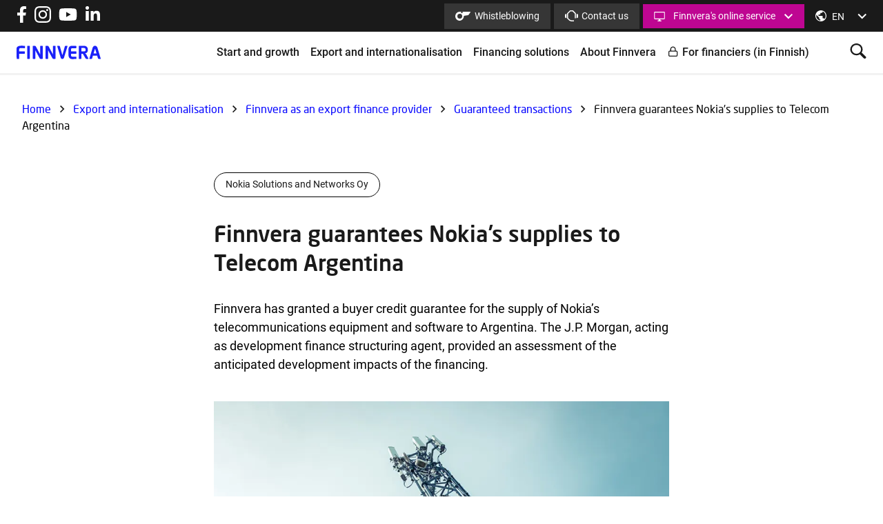

--- FILE ---
content_type: text/html; charset=UTF-8
request_url: https://www.finnvera.fi/eng/export-and-internationalisation/finnvera-as-an-export-finance-provider/guaranteed-transactions/finnvera-guarantees-nokias-supplies-to-telecom-argentina
body_size: 16138
content:
<!DOCTYPE html>
<html lang="en" dir="ltr" prefix="og: https://ogp.me/ns#">
  <head>
    <meta charset="utf-8" />
<script type="text/javascript" id="ConsentMode" src="/modules/contrib/cookieinformation/js/consent_mode.init.js"></script>
<noscript><style>form.antibot * :not(.antibot-message) { display: none !important; }</style>
</noscript><script>var _mtm = window._mtm = window._mtm || [];_mtm.push({"mtm.startTime": (new Date().getTime()), "event": "mtm.Start"});var d = document, g = d.createElement("script"), s = d.getElementsByTagName("script")[0];g.type = "text/javascript";g.async = true;g.src="https://cdn.matomo.cloud/finnvera.matomo.cloud/container_ulX1trOu.js";s.parentNode.insertBefore(g, s);</script>
<link rel="canonical" href="https://www.finnvera.fi/eng/export-and-internationalisation/finnvera-as-an-export-finance-provider/guaranteed-transactions/finnvera-guarantees-nokias-supplies-to-telecom-argentina" />
<meta property="og:site_name" content="Finnvera" />
<meta property="og:title" content="Finnvera guarantees Nokia’s supplies to Telecom Argentina | Finnvera" />
<meta property="og:image" content="https://www.finnvera.fi/sites/finnvera.fi/files/styles/meta/public/2020-08/Telecommunications%20network_820px.jpg?h=7fc6f18c" />
<meta name="twitter:card" content="summary_large_image" />
<meta name="twitter:site" content="@FinnveraFi" />
<meta name="twitter:title" content="Finnvera guarantees Nokia’s supplies to Telecom Argentina" />
<meta name="twitter:image" content="https://www.finnvera.fi/sites/finnvera.fi/files/styles/meta/public/2020-08/Telecommunications%20network_820px.jpg?h=7fc6f18c" />
<meta name="theme-color" content="#1a1a1a" />
<meta name="Generator" content="Drupal 10 (https://www.drupal.org)" />
<meta name="MobileOptimized" content="width" />
<meta name="HandheldFriendly" content="true" />
<meta name="viewport" content="width=device-width, initial-scale=1.0" />
<script type="text/javascript" id="CookieConsent" src="https://policy.app.cookieinformation.com/uc.js" data-culture="en"></script>
<script type="application/ld+json">{
    "@context": "https://schema.org",
    "@graph": [
        {
            "@type": "GovernmentOrganization",
            "@id": "https://www.finnvera.fi/eng",
            "description": "Ahead together",
            "name": "Finnvera",
            "url": "https://www.finnvera.fi/eng",
            "telephone": "+358 29 460 2580",
            "contactPoint": {
                "@type": "ContactPoint",
                "telephone": "+358 29 460 2580",
                "email": "asiakaspalvelu(at)finnvera.fi",
                "url": "https://www.finnvera.fi/eng",
                "availableLanguage": [
                    "Finnish",
                    "English",
                    "Swedish"
                ],
                "areaServed": {
                    "@type": "Country",
                    "name": "Finland",
                    "address": {
                        "@type": "PostalAddress",
                        "streetAddress": "Porkkalankatu 1",
                        "addressLocality": "Helsinki",
                        "postalCode": "00101",
                        "addressCountry": "Finland"
                    }
                }
            },
            "logo": {
                "@type": "ImageObject",
                "representativeOfPage": "False",
                "url": "https://www.finnvera.fi/themes/custom/finnvera/images/schema_logo.png"
            },
            "address": {
                "@type": "PostalAddress",
                "streetAddress": "Porkkalankatu 1",
                "addressLocality": "Helsinki",
                "postalCode": "00101",
                "addressCountry": "Finland"
            }
        },
        {
            "@type": "Service",
            "name": "Finnvera guarantees Nokia’s supplies to Telecom Argentina",
            "image": {
                "@type": "ImageObject",
                "representativeOfPage": "False",
                "url": "https://www.finnvera.fi/sites/finnvera.fi/files/2020-08/Telecommunications%20network_820px.jpg"
            },
            "brand": {
                "@type": "Brand",
                "name": "Finnvera",
                "logo": {
                    "@type": "ImageObject",
                    "representativeOfPage": "False",
                    "url": "https://www.finnvera.fi/themes/custom/finnvera/images/schema_logo.png"
                }
            }
        },
        {
            "@type": "WebSite",
            "name": "Finnvera",
            "url": "https://www.finnvera.fi/eng",
            "publisher": {
                "@type": "Organization",
                "name": "Finnvera",
                "url": "https://www.finnvera.fi/eng",
                "logo": {
                    "@type": "ImageObject",
                    "representativeOfPage": "False",
                    "url": "https://www.finnvera.fi/themes/custom/finnvera/images/schema_logo.png"
                }
            },
            "inLanguage": "en"
        }
    ]
}</script>
<link rel="alternate" hreflang="en" href="https://www.finnvera.fi/eng/export-and-internationalisation/finnvera-as-an-export-finance-provider/guaranteed-transactions/finnvera-guarantees-nokias-supplies-to-telecom-argentina" />
<link rel="alternate" hreflang="fi" href="https://www.finnvera.fi/vienti-ja-kansainvalistyminen/finnvera-viennin-rahoittajana/taatut-kaupat/finnvera-takaa-nokian-toimituksia-telecom-argentinalle" />

    <title>Finnvera guarantees Nokia’s supplies to Telecom Argentina | Finnvera</title>
    <link rel="icon" type="image/png" href="/themes/custom/finnvera/images/favicons/favicon-96x96.png" sizes="96x96" />
    <link rel="icon" type="image/svg+xml" href="/themes/custom/finnvera/images/favicons/favicon.svg" />
    <link rel="shortcut icon" href="/themes/custom/finnvera/images/favicons/favicon.ico" />
    <link rel="apple-touch-icon" sizes="180x180" href="/themes/custom/finnvera/images/favicons/apple-touch-icon.png" />
    <meta name="apple-mobile-web-app-title" content="Finnvera" />
    <link rel="manifest" href="/themes/custom/finnvera/images/favicons/site.webmanifest" />
    <link rel="stylesheet" media="all" href="/core/assets/vendor/jquery.ui/themes/base/core.css?t9637p" />
<link rel="stylesheet" media="all" href="/core/assets/vendor/jquery.ui/themes/base/controlgroup.css?t9637p" />
<link rel="stylesheet" media="all" href="/core/assets/vendor/jquery.ui/themes/base/checkboxradio.css?t9637p" />
<link rel="stylesheet" media="all" href="/core/assets/vendor/jquery.ui/themes/base/resizable.css?t9637p" />
<link rel="stylesheet" media="all" href="/core/assets/vendor/jquery.ui/themes/base/button.css?t9637p" />
<link rel="stylesheet" media="all" href="/core/assets/vendor/jquery.ui/themes/base/dialog.css?t9637p" />
<link rel="stylesheet" media="all" href="/themes/contrib/stable/css/core/components/progress.module.css?t9637p" />
<link rel="stylesheet" media="all" href="/themes/contrib/stable/css/core/components/ajax-progress.module.css?t9637p" />
<link rel="stylesheet" media="all" href="/themes/contrib/stable/css/system/components/align.module.css?t9637p" />
<link rel="stylesheet" media="all" href="/themes/contrib/stable/css/system/components/fieldgroup.module.css?t9637p" />
<link rel="stylesheet" media="all" href="/themes/contrib/stable/css/system/components/container-inline.module.css?t9637p" />
<link rel="stylesheet" media="all" href="/themes/contrib/stable/css/system/components/clearfix.module.css?t9637p" />
<link rel="stylesheet" media="all" href="/themes/contrib/stable/css/system/components/details.module.css?t9637p" />
<link rel="stylesheet" media="all" href="/themes/contrib/stable/css/system/components/hidden.module.css?t9637p" />
<link rel="stylesheet" media="all" href="/themes/contrib/stable/css/system/components/item-list.module.css?t9637p" />
<link rel="stylesheet" media="all" href="/themes/contrib/stable/css/system/components/js.module.css?t9637p" />
<link rel="stylesheet" media="all" href="/themes/contrib/stable/css/system/components/nowrap.module.css?t9637p" />
<link rel="stylesheet" media="all" href="/themes/contrib/stable/css/system/components/position-container.module.css?t9637p" />
<link rel="stylesheet" media="all" href="/themes/contrib/stable/css/system/components/reset-appearance.module.css?t9637p" />
<link rel="stylesheet" media="all" href="/themes/contrib/stable/css/system/components/resize.module.css?t9637p" />
<link rel="stylesheet" media="all" href="/themes/contrib/stable/css/system/components/system-status-counter.css?t9637p" />
<link rel="stylesheet" media="all" href="/themes/contrib/stable/css/system/components/system-status-report-counters.css?t9637p" />
<link rel="stylesheet" media="all" href="/themes/contrib/stable/css/system/components/system-status-report-general-info.css?t9637p" />
<link rel="stylesheet" media="all" href="/themes/contrib/stable/css/system/components/tablesort.module.css?t9637p" />
<link rel="stylesheet" media="all" href="/core/modules/ckeditor5/css/ckeditor5.dialog.fix.css?t9637p" />
<link rel="stylesheet" media="all" href="/modules/contrib/responsive_table_filter/css/responsive-table-filter.css?t9637p" />
<link rel="stylesheet" media="all" href="//cdnjs.cloudflare.com/ajax/libs/font-awesome/6.6.0/css/all.min.css" />
<link rel="stylesheet" media="all" href="/core/assets/vendor/jquery.ui/themes/base/theme.css?t9637p" />
<link rel="stylesheet" media="all" href="/modules/contrib/better_exposed_filters/css/better_exposed_filters.css?t9637p" />
<link rel="stylesheet" media="all" href="/modules/contrib/configurable_views_filter_block/css/configurable_views_filter_block.theme.css?t9637p" />
<link rel="stylesheet" media="all" href="/modules/contrib/extlink/css/extlink.css?t9637p" />
<link rel="stylesheet" media="all" href="/modules/custom/finnvera_misc/css/admin.css?t9637p" />
<link rel="stylesheet" media="all" href="/modules/contrib/paragraphs/css/paragraphs.unpublished.css?t9637p" />
<link rel="stylesheet" media="all" href="/modules/contrib/social_media/css/social_media.css?t9637p" />
<link rel="stylesheet" media="all" href="/modules/contrib/social_media_links/css/social_media_links.theme.css?t9637p" />
<link rel="stylesheet" media="all" href="/themes/custom/finnvera/dist/style.css?t9637p" />

    
  </head>
  <body class="logged-out">
    <section aria-label="Content shortcuts">
      <a href="#main-content" class="visually-hidden focusable">
        Skip to main content
      </a>
    </section>
    
      <div class="dialog-off-canvas-main-canvas" data-off-canvas-main-canvas>
    




<div  class="layout-container">
            <section class="topbar" aria-label="Top bar">
    <div class="topbar__inner">
          
  

  
<div id="block-socialmedialinks-2" class="block-social-media-links block block--socialmedialinks-2">
  
    
      

<ul class="social-media-links--platforms platforms inline horizontal">
      <li>
      <a class="social-media-link-icon--facebook" href="https://www.facebook.com/finnvera.fi"  target="_blank" aria-label="Facebook profile" title="Facebook profile" >
        <span class='fab fa-facebook fa-2x'></span>
      </a>

          </li>
      <li>
      <a class="social-media-link-icon--instagram" href="https://www.instagram.com/finnvera_fi"  target="_blank" aria-label="Instagram" title="Instagram" >
        <span class='fab fa-instagram fa-2x'></span>
      </a>

          </li>
      <li>
      <a class="social-media-link-icon--youtube" href="https://www.youtube.com/user/Finnvera"  target="_blank" aria-label="Youtube channel" title="Youtube channel" >
        <span class='fab fa-youtube fa-2x'></span>
      </a>

          </li>
      <li>
      <a class="social-media-link-icon--linkedin" href="https://www.linkedin.com/company/finnvera-oyj"  target="_blank" aria-label="LinkedIn profile" title="LinkedIn profile" >
        <span class='fab fa-linkedin fa-2x'></span>
      </a>

          </li>
  </ul>

  </div>

  

  
<div id="block-topbar" class="block block--topbar">
  
    
      






  
                                      
<ul  class="topbar__inline-menu">
                                
<li  class="inline-menu__item">
      
              
    
        
<a
   class="inline-menu__link icon-whistle icon-whistle icon-whistle default"
    href="/eng/finnvera/whistleblowing"
> 
                    
  
  <div class="menu_link_content menu-link-contenttopbar view-mode-default menu-dropdown menu-dropdown-0 menu-type-default">
              



<div class="field-menu-icon field--type-entity-reference field--view-mode-default">
        
                                                    


<div class="media media--type-image media--view-mode-default">
  
      



<div class="field-media-image field--type-image field--view-mode-default">
        
                                                      

  <img  loading="lazy" width="22" height="13"
     loading="lazy" width="22" height="13" class="image__img"
                  width=22
              height=13
        src="/sites/finnvera.fi/files/2020-03/icon-whistleblow-white.png"
    data-src="/sites/finnvera.fi/files/2020-03/icon-whistleblow-white.png"
          alt="&amp;quot;&amp;quot;"
          />


                                    </div>

  </div>

                                    </div>

      </div>



                Whistleblowing
      </a>
          </li>
                                        
<li  class="inline-menu__item">
      
              
    
        
<a
   class="inline-menu__link icon-headset default"
    href="/eng/contact-us"
> 
                    
  
  <div class="menu_link_content menu-link-contenttopbar view-mode-default menu-dropdown menu-dropdown-0 menu-type-default">
              



<div class="field-menu-icon field--type-entity-reference field--view-mode-default">
        
                                                    


<div class="media media--type-image media--view-mode-default">
  
      



<div class="field-media-image field--type-image field--view-mode-default">
        
                                                      

  <img  loading="lazy" width="19" height="13"
     loading="lazy" width="19" height="13" class="image__img"
                  width=19
              height=13
        src="/sites/finnvera.fi/files/2020-03/envelope-white-small.png"
    data-src="/sites/finnvera.fi/files/2020-03/envelope-white-small.png"
          alt="&amp;quot;&amp;quot;"
          />


                                    </div>

  </div>

                                    </div>

      </div>



                Contact us
      </a>
          </li>
                                        
<li  class="inline-menu__item inline-menu__item--with-sub">
      
              
    
                      
<button
   aria-expanded="false"
   class="inline-menu__link inline-menu__link--with-sub violet default"
  >
            Finnvera&#039;s online service
          <span class="expand-sub"></span>
        </button>
                        
                                            <div class="menu__popup">
            
<ul  class="topbar__inline-menu topbar__inline-menu--sub topbar__inline-menu--sub-1">
                                
<li  class="inline-menu__item inline-menu__item--sub inline-menu__item--sub-1">
      
              
    
        
<a
   class="inline-menu__link inline-menu__link--sub inline-menu__link--sub-1 violet default"
    href="https://online3.finnvera.fi/CustomerPortal/?Locale=en"
> 
                    
  
  <div class="menu_link_content menu-link-contenttopbar view-mode-default menu-dropdown menu-dropdown-1 menu-type-default">
              



<div class="field-menu-icon field--type-entity-reference field--view-mode-default">
        
                                                    


<div class="media media--type-image media--view-mode-default">
  
      



<div class="field-media-image field--type-image field--view-mode-default">
        
                                                      

  <img  loading="lazy" width="18" height="16"
     loading="lazy" width="18" height="16" class="image__img"
                  width=18
              height=16
        src="/sites/finnvera.fi/files/2020-03/monitor-white-small.png"
    data-src="/sites/finnvera.fi/files/2020-03/monitor-white-small.png"
          alt="&amp;quot;&amp;quot;"
          />


                                    </div>

  </div>

                                    </div>

      </div>



                Corporate and private customers
      </a>
          </li>
                                        
<li  class="inline-menu__item inline-menu__item--sub inline-menu__item--sub-1">
      
    
    
        
<a
   class="inline-menu__link inline-menu__link--sub inline-menu__link--sub-1"
    href="https://online3.finnvera.fi/FinancerPortal/?Locale=en"
> 
                    
  
  <div class="menu_link_content menu-link-contenttopbar view-mode-default menu-dropdown menu-dropdown-1 menu-type-default">
              



<div class="field-menu-icon field--type-entity-reference field--view-mode-default">
        
                                                    


<div class="media media--type-image media--view-mode-default">
  
      



<div class="field-media-image field--type-image field--view-mode-default">
        
                                                      

  <img  loading="lazy" width="44" height="47"
     loading="lazy" width="44" height="47" class="image__img"
                  width=44
              height=47
        src="/sites/finnvera.fi/files/2020-01/screen-white.png"
    data-src="/sites/finnvera.fi/files/2020-01/screen-white.png"
          alt="&amp;quot;&amp;quot;"
          />


                                    </div>

  </div>

                                    </div>

      </div>



                Banks and financial institutions
      </a>
          </li>
                        </ul>
            </div>
    
      </li>
                        </ul>
          

  </div>

  

  
<div class="language-switcher-language-url block block--languageswitcherinterfacetext" id="block-languageswitcherinterfacetext" role="navigation">
  
    
      
<div class="dropdown dropdown-language">
        <button class="dropdown-toggle" id="language-dropdown" aria-haspopup="true" aria-expanded="false">
            <span class="sr-only">Switch language, current language: In English</span><span aria-hidden="true"> EN </span>
            <span class="caret"></span>
        </button>
        <ul region="topbar" class="dropdown-menu" role="menu" aria-labelledby="language-dropdown"><li hreflang="en" data-drupal-link-system-path="node/6387" class="en is-active" role="menuitem" aria-current="page"><a href="/eng/export-and-internationalisation/finnvera-as-an-export-finance-provider/guaranteed-transactions/finnvera-guarantees-nokias-supplies-to-telecom-argentina" class="language-link is-active" hreflang="en" data-drupal-link-system-path="node/6387" aria-current="page">In English</a></li><li hreflang="fi" data-drupal-link-system-path="node/6387" class="fi" role="menuitem"><a href="/vienti-ja-kansainvalistyminen/finnvera-viennin-rahoittajana/taatut-kaupat/finnvera-takaa-nokian-toimituksia-telecom-argentinalle" class="language-link" hreflang="fi" data-drupal-link-system-path="node/6387">Suomeksi</a></li><li hreflang="sv" data-drupal-link-system-path="node/6387" class="sv" role="menuitem"><a href="/swe/node/6387" class="language-link" hreflang="sv" data-drupal-link-system-path="node/6387">På Svenska</a></li></ul>
    </div>
  </div>

    </div>
</section>

        
  
  <header class="header should-be-sticky">
        <div class="header__inner">
      
  

  
<div id="block-finnvera-branding" class="block block--finnvera-branding">
  
    
              
<a
   class="logo__link"
      aria-label="Home page"
          href="/eng"
> 
              <svg version="1.1" id="Layer_1" xmlns="http://www.w3.org/2000/svg" xmlns:xlink="http://www.w3.org/1999/xlink" x="0px" y="0px" style="enable-background:new 0 0 1761.1 407;" xml:space="preserve" viewBox="79.77 75.25 1617.52 257.05" width="126" height="20">
<title>Finnvera</title>
<style type="text/css">
  .st1-logo-default{fill:#1A21F9;}
</style>
<g>
  <path class="st1-logo-default" d="M293.5,329.8c-0.7,0-8.4-3.8-8.4-8.4V85.3c0-4.7,3.8-8.4,8.4-8.4h32.3c4.7,0,8.4,3.8,8.4,8.4v236.1   c0,4.7-3.8,8.4-12.4,8.4H293.5z"/>
  <path class="st1-logo-default" d="M235.4,79.6c-148-19.1-155.6,29-155.6,61.4l1.9,180.3c0,4.7,3.8,8.4,8.4,8.4h32.2c4.7,0,8.4-3.8,8.4-8.4v-92.5   h100.4c4.7,0,8.4-3.8,8.4-8.4V192c0-4.7-3.8-8.4-8.4-8.4H130.8v-37.9c0-27.3,24.9-24.8,32.4-24.8c7.5,0,72.2,2.3,72.2,2.3   c4.7,0,8.4-3.8,8.4-8.4V88.1C243.9,83.4,242.6,82.1,235.4,79.6"/>
  <path class="st1-logo-default" d="M1229.5,109.5V86.7c0-4.7-3.8-8.4-8.4-8.4c-16.5,0-37.9-1.6-76.1-1.6c-42.2,0-67.3,26.9-67.3,69v33.7v37.9V249   c0,42.8,19.3,83.3,69.6,83.3c38.1,0,58.4-2.8,74.8-2.8c4.6,0,8.4-3.8,8.4-8.4v-27.4c0-4.7-3.8-8.4-8.4-8.4c-9,0-28.2,0.6-39.8,1.1   c-10.1,0.4-22.2,0.1-30.1,0.1c-25.3,0-25.3-24-25.3-24v-31.9h94.2c4.7,0,8.4-2.8,8.4-7.5v-30.9c0-4.6-3.8-8.4-8.4-8.4h-94.2V152   c0-24.9,12.9-29.1,21.8-29.4c16.5,0.1,28.4,0.9,40.6,1.1c20.3,0.3,27.3-0.1,27.3-0.1C1229.6,123.6,1229.5,115.4,1229.5,109.5"/>
  <path class="st1-logo-default" d="M400.1,329.8h32.3c4.6,0,8.4-3.8,8.4-8.4V157.5c0,0,3.8,13.4,7.7,20.2c3.9,6.8,76.1,139.9,76.1,139.9   c3.9,6.7,13.3,12.1,21.1,12.1h29c4.7,0,8.4-3.8,8.4-8.4V85.3c0-4.7-3.8-8.4-8.4-8.4h-32.6c-4.7,0-8.4,3.8-8.4,8.4v163   c0,0-5-15.1-7.9-20.1C523,223.1,450.2,89,450.2,89c-3.9-6.7-13.3-12.2-21.1-12.2h-29c-4.7,0-8.4,3.8-8.4,8.4v236.1   C391.6,326,395.4,329.8,400.1,329.8"/>
  <path class="st1-logo-default" d="M645.7,329.8H678c4.6,0,8.4-3.8,8.4-8.4V157.5c0,0,3.8,13.4,7.7,20.2c3.9,6.8,76.1,139.9,76.1,139.9   c3.9,6.7,13.3,12.1,21.1,12.1h29c4.7,0,8.4-3.8,8.4-8.4V85.3c0-4.7-3.8-8.4-8.4-8.4h-32.6c-4.7,0-8.4,3.8-8.4,8.4v163   c0,0-5-15.1-7.9-20.1c-2.9-5-75.7-139.2-75.7-139.2c-3.9-6.7-13.3-12.2-21.1-12.2h-29c-4.7,0-8.4,3.8-8.4,8.4v236.1   C637.3,326,641.1,329.8,645.7,329.8"/>
  <path class="st1-logo-default" d="M1053.3,104.1l5.7-19.2c1.3-4.4-1.3-8.1-6-8.1h-27.6c-7.8,0-15.8,6-18.1,13.5l-43,155.4   c-1.7,5.2-6.1,5.3-8.1,0L913.5,90.3c-2.2-7.4-10.3-13.5-18.1-13.5h-27.9c-4.7,0-7.3,3.6-6,8.1l67.8,223.9c0,0,5.9,21,30.9,21   c25.9,0,30.1-20.8,30.1-20.8L1053.3,104.1z"/>
  <path class="st1-logo-default" d="M1459,317.8c-12.7-24.2-38.6-74-39.5-75.6c-7.7-13-24.2-18.4-24.2-18.4c39.5-8.6,54.9-28.9,54.9-70.3   c0-72.9-60.3-76.6-73.5-76.6h-92.1c-4.7,0-8.4,3.8-8.4,8.4v236.1c0,4.7,3.8,8.4,8.4,8.4h32.3c4.7,0,8.4-3.8,8.4-8.4v-92.2   c7.3,0,14.2-0.1,20.8-0.3l-3.4,0.4c0,0,10.3-1.1,15.4,7.5c5.7,9.4,46.9,80.6,46.9,80.6c3.6,6.9,12.8,12.4,20.6,12.4h26.3   C1457.8,329.8,1462.9,325.1,1459,317.8 M1325.3,185.4v-66.2c0,0,48.1-0.1,50.8-0.1c2.7,0,31.7,0.4,31.7,34.3   c0,33-33.2,31.9-33.2,31.9L1325.3,185.4z"/>
  <path class="st1-logo-default" d="M1696.9,321.7l-60.2-200.6c0,0-9.5-44.3-48.7-44.3c-38.9,0-48.1,44.2-48.1,44.2l-60.2,200.6   c-1.3,4.5,1.4,8.1,6,8.1h29.2c7.8,0,15.9-6,18.1-13.5l15.5-52.7l0.1,0c0,0,2.6,3.5,14,3.5h4.2h43h5.5c11.3,0,13.1-3.5,13.1-3.5h0   l15.6,52.7c2.2,7.4,10.3,13.5,18.1,13.5h28.7C1695.6,329.8,1698.3,326.1,1696.9,321.7 M1560.4,223.7l22.5-76.6   c2.2-7.4,8.8-7.9,11.1-0.2l22.8,76.8H1560.4z"/>
</g>
</svg>
        </a>
                <div class="site-slogan visually-hidden">Ahead together</div>
    </div>

  

    
<nav id="main-nav" class="navigation" aria-label="Main navigation">
    <div class="nav__wrapper">
                        



  
                                      
<ul  data-region="header" region="header" class="main-menu">
                                
<li  class="main-menu__item main-menu__item--with-sub">
      
    
    
                      
<button
   aria-expanded="false"
   class="main-menu__link main-menu__link--with-sub"
  >
            Start and growth
          <span class="expand-sub"></span>
        </button>
                                          
                                            <div class="menu__popup">
            
<ul  class="main-menu main-menu--sub main-menu--sub-1">
                                
<li  class="main-menu__item main-menu__item--sub main-menu__item--sub-1">
      
              
    
        
<a
   class="main-menu__link main-menu__link--sub main-menu__link--sub-1"
    href="/eng/start-and-growth"
> 
                  Start and growth
      </a>
          </li>
                                        
<li  class="main-menu__item main-menu__item--sub main-menu__item--sub-1">
      
    
    
        
<a
   class="main-menu__link main-menu__link--sub main-menu__link--sub-1"
    href="/eng/start-and-growth/setting-up-a-company"
> 
                  Setting up a company
      </a>
          </li>
                                        
<li  class="main-menu__item main-menu__item--sub main-menu__item--sub-1">
      
    
    
        
<a
   class="main-menu__link main-menu__link--sub main-menu__link--sub-1"
    href="/eng/start-and-growth/startup-financing"
> 
                  Startup Financing
      </a>
          </li>
                                        
<li  class="main-menu__item main-menu__item--sub main-menu__item--sub-1">
      
    
    
        
<a
   class="main-menu__link main-menu__link--sub main-menu__link--sub-1"
    href="/eng/start-and-growth/acquisition-or-generation-change"
> 
                  Acquisition or generation change
      </a>
          </li>
                                        
<li  class="main-menu__item main-menu__item--sub main-menu__item--sub-1">
      
    
    
        
<a
   class="main-menu__link main-menu__link--sub main-menu__link--sub-1"
    href="/eng/start-and-growth/financing-of-growth-and-trade"
> 
                  Financing of growth and trade
      </a>
          </li>
                                        
<li  class="main-menu__item main-menu__item--sub main-menu__item--sub-1">
      
    
    
        
<a
   class="main-menu__link main-menu__link--sub main-menu__link--sub-1"
    href="/eng/start-and-growth/investments"
> 
                  Investments
      </a>
          </li>
                        </ul>
        <div class="paragraph paragraph--type-container paragraph--view-mode-in-columns">
      



<div class="field-quick-links field--type-entity-reference-revisions field--view-mode-default">
        
        <div class="field__items">
                                        <div class="field__item">
                                        
<div class="paragraph paragraph--type-link-with-icon paragraph--view-mode-default">
        
<a
   class="link link--block-link link-reset"
    href="/eng/contact-us/frequently-asked-questions"
> 
          



<div class="field-media-icon field--type-entity-reference field--view-mode-default">
        
                                                    


<div class="media media--type-svg media--view-mode-default">
  
      



<div class="field-media-svg field--type-svg-image-field field--view-mode-default">
        
                                                        <svg xmlns="http://www.w3.org/2000/svg" id="Layer_1" viewBox="0 0 180 190" fill="currentColor">
  <defs>
    <style>.cls-1{fill:#1a21f8;}</style>
  </defs>
  <path class="cls-1" d="M114.83,31.54H35.85c-7.37,0-13.34,5.97-13.34,13.34v89.09l28.18-19.7h7.96v-63.98h56.19v-18.75Z"></path>
  <path class="cls-1" d="M146.93,56.03h-81.76v74.76c0,4.4,3.57,7.97,7.97,7.97h56.18l28.18,19.7v-91.87c0-5.84-4.73-10.57-10.57-10.57ZM148.5,130.74v10.45l-14.02-9.8-2.32-1.62h-57.98v-64.73h72.76c.86,0,1.57.7,1.57,1.57v64.14Z"></path>
</svg>


                                    </div>

  </div>

                                    </div>

        Frequently asked questions
  </a>
  </div>

                                        </div>
                            </div>
    </div>

    </div>
            </div>
    
      </li>
                                        
<li  class="main-menu__item main-menu__item--with-sub">
      
    
    
                      
<button
   aria-expanded="false"
   class="main-menu__link main-menu__link--with-sub"
  >
            Export and internationalisation
          <span class="expand-sub"></span>
        </button>
                                          
                                            <div class="menu__popup">
            
<ul  class="main-menu main-menu--sub main-menu--sub-1">
                                
<li  class="main-menu__item main-menu__item--sub main-menu__item--sub-1">
      
    
    
        
<a
   class="main-menu__link main-menu__link--sub main-menu__link--sub-1"
    href="/eng/export-and-internationalisation"
> 
                  Export and internationalisation
      </a>
          </li>
                                        
<li  class="main-menu__item main-menu__item--sub main-menu__item--sub-1">
      
    
    
        
<a
   class="main-menu__link main-menu__link--sub main-menu__link--sub-1"
    href="/eng/export-and-internationalisation/financing-the-export-trade-transactions-of-smes"
> 
                  Financing the export trade transactions of SMEs
      </a>
          </li>
                                        
<li  class="main-menu__item main-menu__item--sub main-menu__item--sub-1">
      
    
    
        
<a
   class="main-menu__link main-menu__link--sub main-menu__link--sub-1"
    href="/eng/export-and-internationalisation/business-operations-abroad"
> 
                  Business operations abroad
      </a>
          </li>
                                        
<li  class="main-menu__item main-menu__item--sub main-menu__item--sub-1">
      
    
    
        
<a
   class="main-menu__link main-menu__link--sub main-menu__link--sub-1"
    href="/eng/export-and-internationalisation/financing-for-the-buyer"
> 
                  Financing for the buyer
      </a>
          </li>
                                        
<li  class="main-menu__item main-menu__item--sub main-menu__item--sub-1">
      
    
    
        
<a
   class="main-menu__link main-menu__link--sub main-menu__link--sub-1"
    href="/eng/export-and-internationalisation/credit-risks-in-export-trade"
> 
                  Credit risks in export trade
      </a>
          </li>
                                        
<li  class="main-menu__item main-menu__item--sub main-menu__item--sub-1">
      
    
    
        
<a
   class="main-menu__link main-menu__link--sub main-menu__link--sub-1"
    href="/eng/export-and-internationalisation/working-capital-for-export-products"
> 
                  Working capital for export products
      </a>
          </li>
                                        
<li  class="main-menu__item main-menu__item--sub main-menu__item--sub-1">
      
    
    
        
<a
   class="main-menu__link main-menu__link--sub main-menu__link--sub-1"
    href="/eng/export-and-internationalisation/advance-payment-and-performance-bonds"
> 
                  Advance payment and performance bonds
      </a>
          </li>
                                        
<li  class="main-menu__item main-menu__item--sub main-menu__item--sub-1">
      
    
    
        
<a
   class="main-menu__link main-menu__link--sub main-menu__link--sub-1"
    href="/eng/export-and-internationalisation/cash-for-export-receivables"
> 
                  Cash for export receivables
      </a>
          </li>
                                        
<li  class="main-menu__item main-menu__item--sub main-menu__item--sub-1">
      
    
    
        
<a
   class="main-menu__link main-menu__link--sub main-menu__link--sub-1"
    href="/eng/export-and-internationalisation/export-and-ship-credits-and-interest-equalisation"
> 
                  Export and Ship Credits and Interest Equalisation
      </a>
          </li>
                                        
<li  class="main-menu__item main-menu__item--sub main-menu__item--sub-1">
      
    
    
        
<a
   class="main-menu__link main-menu__link--sub main-menu__link--sub-1"
    href="/eng/export-and-internationalisation/services-to-providers-of-export-funding"
> 
                  To providers of export funding
      </a>
          </li>
                        </ul>
        <div class="paragraph paragraph--type-container paragraph--view-mode-in-columns">
      



<div class="field-quick-links field--type-entity-reference-revisions field--view-mode-default">
        
        <div class="field__items">
                                        <div class="field__item">
                                        
<div class="paragraph paragraph--type-link-with-icon paragraph--view-mode-default">
        
<a
   class="link link--block-link link-reset"
    href="/eng/export-and-internationalisation/finnvera-as-an-export-finance-provider"
> 
          



<div class="field-media-icon field--type-entity-reference field--view-mode-default">
        
                                                    


<div class="media media--type-svg media--view-mode-default">
  
      



<div class="field-media-svg field--type-svg-image-field field--view-mode-default">
        
                                                        <svg xmlns="http://www.w3.org/2000/svg" id="Layer_1" viewBox="0 0 180 190" fill="currentColor">
  <defs>
    <style>.cls-1{fill:#1a21f8;}</style>
  </defs>
  <path class="cls-1" d="M50.36,59.74h-12.63c-7.37,0-13.34,5.97-13.34,13.34v21.24h25.97v-34.58Z"></path>
  <path class="cls-1" d="M16.38,100.97v18.3c0,6.07,4.92,10.99,10.99,10.99h117.53c5.34-.18,6.1-3.04,11.11-11.11l11.83-18.18H16.38ZM52.84,118.59h-10.97v-10.97h10.97v10.97ZM75.09,118.59h-10.97v-10.97h10.97v10.97Z"></path>
  <rect class="cls-1" x="59.63" y="82.84" width="44.02" height="11.48"></rect>
  <rect class="cls-1" x="111.38" y="82.84" width="44.02" height="11.48"></rect>
  <rect class="cls-1" x="59.63" y="65.88" width="44.02" height="11.48"></rect>
  <rect class="cls-1" x="111.38" y="65.88" width="44.02" height="11.48"></rect>
</svg>


                                    </div>

  </div>

                                    </div>

        Finnvera as an export finance provider
  </a>
  </div>

                                        </div>
                                                <div class="field__item">
                                        
<div class="paragraph paragraph--type-link-with-icon paragraph--view-mode-default">
        
<a
   class="link link--block-link link-reset"
    href="/eng/export-and-internationalisation/finnvera-as-an-export-finance-provider/country-classification"
> 
          



<div class="field-media-icon field--type-entity-reference field--view-mode-default">
        
                                                    


<div class="media media--type-svg media--view-mode-default">
  
      



<div class="field-media-svg field--type-svg-image-field field--view-mode-default">
        
                                                        <svg xmlns="http://www.w3.org/2000/svg" id="Layer_1" viewBox="0 0 180 190" fill="currentColor">
  <defs>
    <style>.cls-1{fill:#1a21f8;}</style>
  </defs>
  <path class="cls-1" d="M121.25,67.68h21.48l-29.28-29.28h-8.93l14.03,27.63c.52,1.02,1.56,1.66,2.7,1.66Z"></path>
  <path class="cls-1" d="M67.95,109.24c0,1.67,1.35,3.03,3.03,3.03h41.08v-36.58h-44.11v33.56Z"></path>
  <path class="cls-1" d="M120.05,75.68v33.56c0,1.67,1.35,3.03,3.03,3.03h23.52v-36.58h-26.55Z"></path>
  <polygon class="cls-1" points="109.58 120.27 70.42 120.27 86.05 151.53 85.91 151.6 94.09 151.6 93.95 151.53 109.58 120.27"></polygon>
  <path class="cls-1" d="M35.22,120.27l30.45,30.45c.57.57,1.34.89,2.14.89h9.33l-15.67-31.34h-26.25Z"></path>
  <path class="cls-1" d="M105.05,147.22c-1.01,2.01.46,4.38,2.71,4.38h5.69l31.34-31.34h-26.25l-13.48,26.96Z"></path>
  <path class="cls-1" d="M59.95,112.27v-36.58h-26.55v33.56c0,1.67,1.35,3.03,3.03,3.03h23.52Z"></path>
  <path class="cls-1" d="M74.51,67.68h35.91l-14.87-29.28h-11.09l-12.64,24.89c-1.02,2.01.44,4.4,2.7,4.4Z"></path>
  <path class="cls-1" d="M44.57,67.68h16.03l14.87-29.28h-8.93l-24.12,24.12c-1.91,1.91-.56,5.16,2.14,5.16Z"></path>
</svg>


                                    </div>

  </div>

                                    </div>

        Country classification
  </a>
  </div>

                                        </div>
                                                <div class="field__item">
                                        
<div class="paragraph paragraph--type-link-with-icon paragraph--view-mode-default">
        
<a
   class="link link--block-link link-reset"
    href="/eng/export-and-internationalisation/finnvera-as-an-export-finance-provider/guaranteed-transactions"
> 
          



<div class="field-media-icon field--type-entity-reference field--view-mode-default">
        
                                                    


<div class="media media--type-svg media--view-mode-default">
  
      



<div class="field-media-svg field--type-svg-image-field field--view-mode-default">
        
                                                        <svg xmlns="http://www.w3.org/2000/svg" id="Layer_1" viewBox="0 0 180 190" fill="currentColor">
  <defs>
    <style>.cls-1{fill:#1a21f8;}</style>
  </defs>
  <path class="cls-1" d="M126.37,72.09l-38.74-21.99-38.4,34.53,11.38,1.52c6.95.93,13.97-1.22,19.22-5.87l7.51-6.66,41.66,27.15c6.95,4.53,15.86,4.74,23.01.55l12.89-7.55v-41.98l-38.53,20.3Z"></path>
  <path class="cls-1" d="M80.04,88.08c-6.6,4.3-16.09,5.92-23.6,3.54l-17.27-5.11,26.72-24.25-18.54,1.77L15.11,45.73v45.65l35.3,22.62,13.4-5.95,39.69,25.9-2.48,11.31,36.57-29.45-50.46-32.82-7.09,5.09Z"></path>
  <polygon class="cls-1" points="75.65 123.88 63.76 134.77 71.89 140.17 84.06 129.02 75.65 123.88"></polygon>
  <path class="cls-1" d="M77.88,144.16l7.57,5.03c3.4,2.26,8.01.57,9.15-3.34l2.56-8.8-6.9-4.22-12.38,11.33Z"></path>
  <path class="cls-1" d="M62.06,115.55l-8.19,3.94c-3.35,1.61-3.68,6.26-.58,8.32l4.47,2.97,11.69-10.71-7.39-4.53Z"></path>
</svg>


                                    </div>

  </div>

                                    </div>

        Guaranteed transactions
  </a>
  </div>

                                        </div>
                                                <div class="field__item">
                                        
<div class="paragraph paragraph--type-link-with-icon paragraph--view-mode-default">
        
<a
   class="link link--block-link link-reset"
    href="/eng/export-and-internationalisation/finnvera-as-an-export-finance-provider/es-risk-management-in-finnveras-export-financing-operations"
> 
          



<div class="field-media-icon field--type-entity-reference field--view-mode-default">
        
                                                    


<div class="media media--type-svg media--view-mode-default">
  
      



<div class="field-media-svg field--type-svg-image-field field--view-mode-default">
        
                                                        <svg xmlns="http://www.w3.org/2000/svg" id="Layer_1" viewBox="0 0 180 190" fill="currentColor">
  <defs>
    <style>.cls-1{fill:#1a21f8;}</style>
  </defs>
  <path class="cls-1" d="M94.76,90.21v18.37l35.71-25.31c1.56-1.09,2.49-2.87,2.49-4.77l-7.71-14-27.18,19.37c-2.07,1.45-3.3,3.81-3.3,6.34Z"></path>
  <path class="cls-1" d="M81.93,83.87l-27.18-19.37-7.71,14c0,1.9.93,3.68,2.49,4.77l35.71,25.31v-18.37c0-2.52-1.23-4.89-3.3-6.34Z"></path>
  <path class="cls-1" d="M68.66,64.86l16.61,10.42v-18.86l9.53-8.45h.4v26.86l.37-.02,15.68-11c4.48-2.46,5.75-7.45,2.85-11.2l-23.93-31.01-24.76,32.08c-2.94,3.81-1.47,8.89,3.24,11.17Z"></path>
  <polygon class="cls-1" points="85.27 167.68 85.67 167.68 95.2 159.24 95.2 146.74 85.27 146.74 85.27 167.68"></polygon>
  <path class="cls-1" d="M99.56,114.68c-3,2.1-4.79,5.53-4.79,9.2v20.66l15.55-10.87v-11.22l9.53-8.45h.4v12.73l11.99-8.38c2.26-1.58,3.61-4.17,3.61-6.93v-22.1l-36.28,25.37Z"></path>
  <path class="cls-1" d="M80.44,114.68l-36.28-25.37v22.1c0,2.76,1.35,5.35,3.61,6.93l37.46,26.19v-20.66c0-3.66-1.79-7.1-4.79-9.2ZM67.06,122.92l-6.74-4.92v-8.93l6.74,4.92v8.93Z"></path>
</svg>


                                    </div>

  </div>

                                    </div>

        ES risk management
  </a>
  </div>

                                        </div>
                            </div>
    </div>

    </div>
            </div>
    
      </li>
                                        
<li  class="main-menu__item main-menu__item--with-sub">
      
    
    
                      
<button
   aria-expanded="false"
   class="main-menu__link main-menu__link--with-sub"
  >
            Financing solutions
          <span class="expand-sub"></span>
        </button>
                                          
                                            <div class="menu__popup">
            
<ul  class="main-menu main-menu--sub main-menu--sub-1">
                                
<li  class="main-menu__item main-menu__item--sub main-menu__item--sub-1">
      
    
    
        
<a
   class="main-menu__link main-menu__link--sub main-menu__link--sub-1"
    href="/eng/financing"
> 
                  Financing solutions
      </a>
          </li>
                                        
<li  class="main-menu__item main-menu__item--sub main-menu__item--sub-1">
      
    
    
        
<a
   class="main-menu__link main-menu__link--sub main-menu__link--sub-1"
    href="/eng/financing-solutions/guarantees"
> 
                  Guarantees
      </a>
          </li>
                                        
<li  class="main-menu__item main-menu__item--sub main-menu__item--sub-1">
      
    
    
        
<a
   class="main-menu__link main-menu__link--sub main-menu__link--sub-1"
    href="/eng/financing-solutions/loans"
> 
                  Loans
      </a>
          </li>
                                        
<li  class="main-menu__item main-menu__item--sub main-menu__item--sub-1">
      
    
    
        
<a
   class="main-menu__link main-menu__link--sub main-menu__link--sub-1"
    href="/eng/financing-solutions/export-credit-guarantees"
> 
                  Export credit guarantees
      </a>
          </li>
                                        
<li  class="main-menu__item main-menu__item--sub main-menu__item--sub-1">
      
    
    
        
<a
   class="main-menu__link main-menu__link--sub main-menu__link--sub-1"
    href="/eng/export-and-internationalisation/export-and-ship-credits-and-interest-equalisation"
> 
                  Export Credits and Interest Equalisation
      </a>
          </li>
                                        
<li  class="main-menu__item main-menu__item--sub main-menu__item--sub-1">
      
    
    
        
<a
   class="main-menu__link main-menu__link--sub main-menu__link--sub-1"
    href="/eng/financing-solutions/loans-for-green-transition-and-digitalisation"
> 
                  Loans for green transition and digitalisation
      </a>
          </li>
                                        
<li  class="main-menu__item main-menu__item--sub main-menu__item--sub-1">
      
    
    
        
<a
   class="main-menu__link main-menu__link--sub main-menu__link--sub-1"
    href="/eng/financing/solutions-for-sustainable-financing"
> 
                  Solutions for sustainable financing
      </a>
          </li>
                        </ul>
        <div class="paragraph paragraph--type-container paragraph--view-mode-in-columns">
      



<div class="field-quick-links field--type-entity-reference-revisions field--view-mode-default">
        
        <div class="field__items">
                                        <div class="field__item">
                                        
<div class="paragraph paragraph--type-link-with-icon paragraph--view-mode-default">
        
<a
   class="link link--block-link link-reset"
    href="/eng/financing-solutions/applying-for-a-guarantee-or-loan"
> 
          



<div class="field-media-icon field--type-entity-reference field--view-mode-default">
        
                                                    


<div class="media media--type-svg media--view-mode-default">
  
      



<div class="field-media-svg field--type-svg-image-field field--view-mode-default">
        
                                                        <svg xmlns="http://www.w3.org/2000/svg" id="Layer_1" viewBox="0 0 180 190" fill="currentColor">
  <defs>
    <style>.cls-1{fill:#1a21f8;}</style>
  </defs>
  <path class="cls-1" d="M76.28,49.25c.49-.7,1.29-1.11,2.16-1.11h23.14c.85,0,1.66.42,2.15,1.11l6.03,8.57h12.03l-10.01-14.23c-2.33-3.31-6.14-5.29-10.18-5.29h-23.17c-4.05,0-7.86,1.98-10.19,5.29l-10.01,14.23h12.03l6.03-8.57Z"></path>
  <path class="cls-1" d="M33.38,66.63c-6.14,0-11.11,4.97-11.11,11.11v73.96h57.47v-24.14c0-3.03,1.47-5.88,3.94-7.64l18.07-12.84v44.63h44.86c6.14,0,11.11-4.97,11.11-11.11v-73.96H33.38ZM101.76,93.78l-22.01,15.27v-12.81c0-3.03,1.47-5.88,3.94-7.64l18.07-12.84v18.02Z"></path>
</svg>


                                    </div>

  </div>

                                    </div>

        Applying for a guarantee or loan
  </a>
  </div>

                                        </div>
                                                <div class="field__item">
                                        
<div class="paragraph paragraph--type-link-with-icon paragraph--view-mode-default">
        
<a
   class="link link--block-link link-reset"
    href="/eng/financing-solutions/incentives-for-green-growth"
> 
          



<div class="field-media-icon field--type-entity-reference field--view-mode-default">
        
                                                    


<div class="media media--type-svg media--view-mode-default">
  
      



<div class="field-media-svg field--type-svg-image-field field--view-mode-default">
        
                                                        <svg xmlns="http://www.w3.org/2000/svg" id="Layer_1" viewBox="0 0 180 190" fill="currentColor">
  <defs>
    <style>.cls-1{fill:#1a21f8;}</style>
  </defs>
  <path class="cls-1" d="M94.76,90.21v18.37l35.71-25.31c1.56-1.09,2.49-2.87,2.49-4.77l-7.71-14-27.18,19.37c-2.07,1.45-3.3,3.81-3.3,6.34Z"></path>
  <path class="cls-1" d="M81.93,83.87l-27.18-19.37-7.71,14c0,1.9.93,3.68,2.49,4.77l35.71,25.31v-18.37c0-2.52-1.23-4.89-3.3-6.34Z"></path>
  <path class="cls-1" d="M68.66,64.86l16.61,10.42v-18.86l9.53-8.45h.4v26.86l.37-.02,15.68-11c4.48-2.46,5.75-7.45,2.85-11.2l-23.93-31.01-24.76,32.08c-2.94,3.81-1.47,8.89,3.24,11.17Z"></path>
  <polygon class="cls-1" points="85.27 167.68 85.67 167.68 95.2 159.24 95.2 146.74 85.27 146.74 85.27 167.68"></polygon>
  <path class="cls-1" d="M99.56,114.68c-3,2.1-4.79,5.53-4.79,9.2v20.66l15.55-10.87v-11.22l9.53-8.45h.4v12.73l11.99-8.38c2.26-1.58,3.61-4.17,3.61-6.93v-22.1l-36.28,25.37Z"></path>
  <path class="cls-1" d="M80.44,114.68l-36.28-25.37v22.1c0,2.76,1.35,5.35,3.61,6.93l37.46,26.19v-20.66c0-3.66-1.79-7.1-4.79-9.2ZM67.06,122.92l-6.74-4.92v-8.93l6.74,4.92v8.93Z"></path>
</svg>


                                    </div>

  </div>

                                    </div>

        Incentives for green growth
  </a>
  </div>

                                        </div>
                                                <div class="field__item">
                                        
<div class="paragraph paragraph--type-link-with-icon paragraph--view-mode-default">
        
<a
   class="link link--block-link link-reset"
    href="/eng/export-and-internationalisation/finnvera-as-an-export-finance-provider/claims"
> 
          



<div class="field-media-icon field--type-entity-reference field--view-mode-default">
        
                                                    


<div class="media media--type-svg media--view-mode-default">
  
      



<div class="field-media-svg field--type-svg-image-field field--view-mode-default">
        
                                                        <svg xmlns="http://www.w3.org/2000/svg" id="Layer_1" viewBox="0 0 180 190" fill="currentColor">
  <defs>
    <style>.cls-1{fill:#1a21f8;}</style>
  </defs>
  <path class="cls-1" d="M121.25,67.68h21.48l-29.28-29.28h-8.93l14.03,27.63c.52,1.02,1.56,1.66,2.7,1.66Z"></path>
  <path class="cls-1" d="M67.95,109.24c0,1.67,1.35,3.03,3.03,3.03h41.08v-36.58h-44.11v33.56Z"></path>
  <path class="cls-1" d="M120.05,75.68v33.56c0,1.67,1.35,3.03,3.03,3.03h23.52v-36.58h-26.55Z"></path>
  <polygon class="cls-1" points="109.58 120.27 70.42 120.27 86.05 151.53 85.91 151.6 94.09 151.6 93.95 151.53 109.58 120.27"></polygon>
  <path class="cls-1" d="M35.22,120.27l30.45,30.45c.57.57,1.34.89,2.14.89h9.33l-15.67-31.34h-26.25Z"></path>
  <path class="cls-1" d="M105.05,147.22c-1.01,2.01.46,4.38,2.71,4.38h5.69l31.34-31.34h-26.25l-13.48,26.96Z"></path>
  <path class="cls-1" d="M59.95,112.27v-36.58h-26.55v33.56c0,1.67,1.35,3.03,3.03,3.03h23.52Z"></path>
  <path class="cls-1" d="M74.51,67.68h35.91l-14.87-29.28h-11.09l-12.64,24.89c-1.02,2.01.44,4.4,2.7,4.4Z"></path>
  <path class="cls-1" d="M44.57,67.68h16.03l14.87-29.28h-8.93l-24.12,24.12c-1.91,1.91-.56,5.16,2.14,5.16Z"></path>
</svg>


                                    </div>

  </div>

                                    </div>

        Claiming indemnification
  </a>
  </div>

                                        </div>
                            </div>
    </div>

    </div>
            </div>
    
      </li>
                                        
<li  class="main-menu__item main-menu__item--with-sub">
      
    
    
                      
<button
   aria-expanded="false"
   class="main-menu__link main-menu__link--with-sub"
  >
            About Finnvera
          <span class="expand-sub"></span>
        </button>
                                          
                                            <div class="menu__popup">
            
<ul  class="main-menu main-menu--sub main-menu--sub-1">
                                
<li  class="main-menu__item main-menu__item--sub main-menu__item--sub-1">
      
    
    
        
<a
   class="main-menu__link main-menu__link--sub main-menu__link--sub-1"
    href="/eng/about-finnvera"
> 
                  About Finnvera
      </a>
          </li>
                                        
<li  class="main-menu__item main-menu__item--sub main-menu__item--sub-1">
      
    
    
        
<a
   class="main-menu__link main-menu__link--sub main-menu__link--sub-1"
    href="/eng/about-finnvera/finnvera-in-brief"
> 
                  Finnvera in brief
      </a>
          </li>
                                        
<li  class="main-menu__item main-menu__item--sub main-menu__item--sub-1">
      
    
    
        
<a
   class="main-menu__link main-menu__link--sub main-menu__link--sub-1"
    href="/eng/about-finnvera/code-of-conduct"
> 
                  Code of Conduct
      </a>
          </li>
                                        
<li  class="main-menu__item main-menu__item--sub main-menu__item--sub-1">
      
    
    
        
<a
   class="main-menu__link main-menu__link--sub main-menu__link--sub-1"
    href="/eng/about-finnvera/cooperation-with-other-financing-providers"
> 
                  Cooperation with other financing providers
      </a>
          </li>
                                        
<li  class="main-menu__item main-menu__item--sub main-menu__item--sub-1">
      
    
    
        
<a
   class="main-menu__link main-menu__link--sub main-menu__link--sub-1"
    href="/eng/about-finnvera/annual-reports-and-financial-reports"
> 
                  Annual Reports and Financial Reports
      </a>
          </li>
                                        
<li  class="main-menu__item main-menu__item--sub main-menu__item--sub-1">
      
    
    
        
<a
   class="main-menu__link main-menu__link--sub main-menu__link--sub-1"
    href="/eng/about-finnvera/investors"
> 
                  Investors
      </a>
          </li>
                                        
<li  class="main-menu__item main-menu__item--sub main-menu__item--sub-1">
      
    
    
        
<a
   class="main-menu__link main-menu__link--sub main-menu__link--sub-1"
    href="/eng/finnvera/for-media"
> 
                  For media
      </a>
          </li>
                        </ul>
        <div class="paragraph paragraph--type-container paragraph--view-mode-in-columns">
      



<div class="field-quick-links field--type-entity-reference-revisions field--view-mode-default">
        
        <div class="field__items">
                                        <div class="field__item">
                                        
<div class="paragraph paragraph--type-link-with-icon paragraph--view-mode-default">
        
<a
   class="link link--block-link link-reset"
    href="/eng/finnvera/newsroom"
> 
          



<div class="field-media-icon field--type-entity-reference field--view-mode-default">
        
                                                    


<div class="media media--type-svg media--view-mode-default">
  
      



<div class="field-media-svg field--type-svg-image-field field--view-mode-default">
        
                                                        <svg xmlns="http://www.w3.org/2000/svg" id="Layer_1" viewBox="0 0 180 190" fill="currentColor">
  <defs>
    <style>.cls-1{fill:#1a21f8;}</style>
  </defs>
  <path class="cls-1" d="M47.2,50.22l-4.85-3.41v72.08l4.85-3.41c3.56-2.51,5.69-6.6,5.69-10.96v-43.35c0-4.34-2.12-8.44-5.69-10.94Z"></path>
  <path class="cls-1" d="M72.19,88.48v-11.21c0-4.34-2.12-8.44-5.69-10.94l-4.85-3.41v39.97l4.85-3.41c3.56-2.51,5.69-6.6,5.69-10.96v-.04Z"></path>
  <path class="cls-1" d="M27.53,35.1l-4.85-3.41v104.28l4.85-3.41c3.56-2.51,5.69-6.6,5.69-10.96V46.05c0-4.34-2.12-8.44-5.69-10.94Z"></path>
  <path class="cls-1" d="M127.11,61.16v43.35c0,4.36,2.12,8.45,5.69,10.96l4.85,3.41V46.81l-4.85,3.41c-3.56,2.51-5.69,6.6-5.69,10.94Z"></path>
  <path class="cls-1" d="M107.81,77.27v11.25c0,4.36,2.12,8.45,5.69,10.96l4.85,3.41v-39.97l-4.85,3.41c-3.56,2.51-5.69,6.6-5.69,10.94Z"></path>
  <path class="cls-1" d="M152.47,35.1c-3.56,2.51-5.69,6.6-5.69,10.94v75.55c0,4.36,2.12,8.45,5.69,10.96l4.85,3.41V31.69l-4.85,3.41Z"></path>
  <path class="cls-1" d="M95.22,48.7h-10.45v38.62l-16.86,70.99h44.18l-16.87-71.06v-38.55ZM98.17,147.31h-16.34l8.17-34.41,8.17,34.41Z"></path>
</svg>


                                    </div>

  </div>

                                    </div>

        Newsroom
  </a>
  </div>

                                        </div>
                                                <div class="field__item">
                                        
<div class="paragraph paragraph--type-link-with-icon paragraph--view-mode-default">
        
<a
   class="link link--block-link link-reset"
    href="/eng/about-finnvera/code-of-conduct/sustainability"
> 
          



<div class="field-media-icon field--type-entity-reference field--view-mode-default">
        
                                                    


<div class="media media--type-svg media--view-mode-default">
  
      



<div class="field-media-svg field--type-svg-image-field field--view-mode-default">
        
                                                        <svg xmlns="http://www.w3.org/2000/svg" id="Layer_1" viewBox="0 0 180 190" fill="currentColor">
  <defs>
    <style>.cls-1{fill:#1a21f8;}</style>
  </defs>
  <path class="cls-1" d="M94.76,90.21v18.37l35.71-25.31c1.56-1.09,2.49-2.87,2.49-4.77l-7.71-14-27.18,19.37c-2.07,1.45-3.3,3.81-3.3,6.34Z"></path>
  <path class="cls-1" d="M81.93,83.87l-27.18-19.37-7.71,14c0,1.9.93,3.68,2.49,4.77l35.71,25.31v-18.37c0-2.52-1.23-4.89-3.3-6.34Z"></path>
  <path class="cls-1" d="M68.66,64.86l16.61,10.42v-18.86l9.53-8.45h.4v26.86l.37-.02,15.68-11c4.48-2.46,5.75-7.45,2.85-11.2l-23.93-31.01-24.76,32.08c-2.94,3.81-1.47,8.89,3.24,11.17Z"></path>
  <polygon class="cls-1" points="85.27 167.68 85.67 167.68 95.2 159.24 95.2 146.74 85.27 146.74 85.27 167.68"></polygon>
  <path class="cls-1" d="M99.56,114.68c-3,2.1-4.79,5.53-4.79,9.2v20.66l15.55-10.87v-11.22l9.53-8.45h.4v12.73l11.99-8.38c2.26-1.58,3.61-4.17,3.61-6.93v-22.1l-36.28,25.37Z"></path>
  <path class="cls-1" d="M80.44,114.68l-36.28-25.37v22.1c0,2.76,1.35,5.35,3.61,6.93l37.46,26.19v-20.66c0-3.66-1.79-7.1-4.79-9.2ZM67.06,122.92l-6.74-4.92v-8.93l6.74,4.92v8.93Z"></path>
</svg>


                                    </div>

  </div>

                                    </div>

        Sustainability
  </a>
  </div>

                                        </div>
                            </div>
    </div>

    </div>
            </div>
    
      </li>
                                        
<li  class="main-menu__item">
      
              
    
        
<a
   class="main-menu__link icon-lock default"
    href="https://www.finnvera.fi/rahoittajille"
> 
                  For financiers (in Finnish)
      </a>
          </li>
                        </ul>
          
                    
  

  
<div id="block-socialmedialinks-3" class="block-social-media-links block block--socialmedialinks-3">
  
    
      

<ul class="social-media-links--platforms platforms inline horizontal">
      <li>
      <a class="social-media-link-icon--facebook" href="https://www.facebook.com/finnvera.fi"  aria-label="Facebook profile" title="Facebook profile" >
        <span class='fab fa-facebook fa-2x'></span>
      </a>

          </li>
      <li>
      <a class="social-media-link-icon--instagram" href="https://www.instagram.com/finnvera_fi"  aria-label="Instagram" title="Instagram" >
        <span class='fab fa-instagram fa-2x'></span>
      </a>

          </li>
      <li>
      <a class="social-media-link-icon--youtube" href="https://www.youtube.com/user/Finnvera"  aria-label="Youtube channel" title="Youtube channel" >
        <span class='fab fa-youtube fa-2x'></span>
      </a>

          </li>
      <li>
      <a class="social-media-link-icon--linkedin" href="https://www.linkedin.com/company/finnvera-oyj"  aria-label="LinkedIn profile" title="LinkedIn profile" >
        <span class='fab fa-linkedin fa-2x'></span>
      </a>

          </li>
  </ul>

  </div>

      </div>
    <div class="menu-go-up">
        <button class="go-top hide">
            
  <img 
     class="icon"
                    src="/themes/custom/finnvera/images/icons/lift-up.png"
    data-src="/themes/custom/finnvera/images/icons/lift-up.png"
          alt="Go to top"
          />
            <span class="visually-hidden">Back to top</span>
        </button>
    </div>
    <div class="search-toggle-icon">
        <button class="search-open" aria-label="Open search">
        <div class="icon">
            <svg width="21" height="20" viewBox="0 0 21 20" xmlns="http://www.w3.org/2000/svg">
    <path d="M13.857 2.289c-3.051-3.052-8.019-3.052-11.07 0-3.05 3.052-3.05 8.015 0 11.068 2.719 2.715 6.95 3.006 9.998.884.065.304.213.595.449.83l4.44 4.444a1.654 1.654 0 0 0 2.34-2.338l-4.442-4.444a1.65 1.65 0 0 0-.83-.445c2.122-3.053 1.831-7.283-.885-10zm-1.404 9.666a5.85 5.85 0 0 1-8.262 0 5.854 5.854 0 0 1 0-8.265 5.85 5.85 0 0 1 8.262 0 5.854 5.854 0 0 1 0 8.265z" fill="#1A1A1A" fill-rule="evenodd"/>
</svg>
        </div>
        </button>
        <button class="search-close" aria-label="Close search">
        <div class="icon">
            <svg xmlns="http://www.w3.org/2000/svg" width="24" height="24" viewBox="0 0 24 24"><path d="M0 0l24 24M0 24L24 0" fill="none" stroke="#000" stroke-linecap="square" stroke-width="2"/></svg>        </div>
        </button>
    </div>
    <button id="toggle-expand" class="toggle-expand" aria-label="Open mobile menu.">
        <div class="toggle-expand__open icon toggle-expand__icon">
        <svg xmlns="http://www.w3.org/2000/svg" width="257" height="300" viewBox="0 0 257 300"><path d="M257.143 225v21.429c0 5.859-4.855 10.714-10.714 10.714H10.715c-5.859 0-10.714-4.855-10.714-10.714V225c0-5.859 4.855-10.714 10.714-10.714h235.714c5.859 0 10.714 4.855 10.714 10.714zm0-85.714v21.429c0 5.859-4.855 10.714-10.714 10.714H10.715c-5.859 0-10.714-4.855-10.714-10.714v-21.429c0-5.859 4.855-10.714 10.714-10.714h235.714c5.859 0 10.714 4.855 10.714 10.714zm0-85.715V75c0 5.859-4.855 10.714-10.714 10.714H10.715C4.856 85.714.001 80.859.001 75V53.571c0-5.859 4.855-10.714 10.714-10.714h235.714c5.859 0 10.714 4.855 10.714 10.714z"/></svg>        </div>
        <span class="toggle-expand__text visually-hidden">Main menu</span>
    </span>
    <span class="toggle-expand__close" aria-label="Close mobile menu.">
        <div class="icon toggle-expand__icon">
            <svg xmlns="http://www.w3.org/2000/svg" width="24" height="24" viewBox="0 0 24 24"><path d="M0 0l24 24M0 24L24 0" fill="none" stroke="#000" stroke-linecap="square" stroke-width="2"/></svg>        </div>
        <span class="toggle-expand__text visually-hidden">Close main menu</span>
        </span>
    </button>
</nav>


  

  
<div class="views-exposed-form views-exposed-form-search-page-search-results bef-exposed-form block--topbar-search-form block block--finnvera-topbar-search-form" data-bef-auto-submit="" data-bef-auto-submit-delay="500" data-bef-auto-submit-minimum-length="3" data-bef-auto-submit-full-form="" data-drupal-selector="views-exposed-form-search-page-search-results-3" id="block-finnvera-topbar-search-form">
  
    
    <div class="search-block-title-container">
    <h2 class="search-block-title">Search the site</h2>
          </div>
  
<form region="header" action="/eng/search" method="get" id="views-exposed-form-search-page-search-results--3" accept-charset="UTF-8" class="form--search">
  <div class="js-form-item form-item form-type-textfield js-form-type-textfield form-item-s js-form-item-s">
      <label for="edit-s--3" class="form-item__label">Search the site</label>
        <input placeholder="Enter search term" data-drupal-selector="edit-s" type="text" id="edit-s--3" name="s" value="" size="30" maxlength="128" class="form-text form-item__textfield" />

        </div>
<div class="hidden-exposed-filter"><div class="js-form-item form-item form-type-select js-form-type-select form-item-type js-form-item-type">
      <label for="edit-type--3" class="form-item__label">Filter by type</label>
        <div class="form-item__dropdown"><select data-drupal-selector="edit-type" id="edit-type--3" name="type" class="form-select form-item__select"><option value="All" selected="selected">- All -</option><option value="Articles">Articles</option><option value="product">Financing solution</option><option value="guaranteed_transaction">Guaranteed transaction</option><option value="News">News</option><option value="Page">Page</option><option value="partner_story">Partner story</option><option value="Press releases">Press releases</option></select></div>
        </div>
</div><div class="hidden-exposed-filter"><div class="js-form-item form-item form-type-select js-form-type-select form-item-sort-by js-form-item-sort-by">
      <label for="edit-sort-by--3" class="form-item__label">Sort by</label>
          <input type="hidden" name="sort_by" value="relevancy" id="edit-sort_by" />
<div data-drupal-selector="edit-sort-by" id="edit-sort-by--3" class="bef-links" data-name="sort_by">
                  <ul>

<li><a href="https://www.finnvera.fi/eng/search" id="edit-sort-by-relevancy" name="sort_by[relevancy]" class="bef-link edit-sort-by--4 bef-link--selected">Relevance</a>

                    
<li><a href="https://www.finnvera.fi/eng/search?sort_by=date" id="edit-sort-by-date" name="sort_by[date]" class="bef-link edit-sort-by--5">Published date</a>

        </li></ul>
        </div>

        </div>
</div><div data-drupal-selector="edit-actions" class="form-actions js-form-wrapper form-wrapper" id="edit-actions--3"><input data-bef-auto-submit-click="" data-drupal-selector="edit-submit-search-3" type="submit" id="edit-submit-search--3" value="Search" class="button js-form-submit form-submit form-item__submit form-item__textfield" />
</div>


</form>

    <div class="topbar-search-help-text">
    <p><strong>Need a certain person’s or office’s contact information?</strong></p>
<p>You can contact our staff via e-mail at <a href="/cdn-cgi/l/email-protection" class="__cf_email__" data-cfemail="aec8c7dcdddac0cfc3cb80c2cfdddac0cfc3cbeec8c7c0c0d8cbdccf80c8c7">[email&#160;protected]</a> or by calling our switchboard on +358 29 46011. You can also <a href="/eng/contact-us/leave-us-a-contact-request">request us to contact you</a>.</p>
  </div>
</div>

</div>

    </header>

      <div id="pre-content">
            <div class="region region__pre-content">
    <div data-drupal-messages-fallback class="hidden"></div>

  </div>

      </div>
  
  <main  class="main">
    <a id="main-content" tabindex="-1"></a>
    <div  class="main-content">
            <div class="region region__content">
    
  

  
<div id="block-mainpagecontent" class="block block--mainpagecontent">
  
    
      

    
                
    
  <div class="layout--one-column node node--type-guaranteed-transaction node--view-mode-full">
    <div class="group__wrapper">
      
              <div class="group__meta">
          



<div class="dynamic-block-field-node-breadcrumb field--type-ds field--view-mode--custom">
        
                                                    
  <nav aria-label="Breadcrumb">
    <ol class="breadcrumb"><li class="breadcrumb__item"><a class="breadcrumb__link" href="/eng">Home</a></li><li class="breadcrumb__item"><a class="breadcrumb__link" href="/eng/export-and-internationalisation">Export and internationalisation</a></li><li class="breadcrumb__item"><a class="breadcrumb__link" href="/eng/export-and-internationalisation/finnvera-as-an-export-finance-provider">Finnvera as an export finance provider</a></li><li class="breadcrumb__item"><a class="breadcrumb__link" href="/eng/export-and-internationalisation/finnvera-as-an-export-finance-provider/guaranteed-transactions">Guaranteed transactions</a></li><li class="breadcrumb__item">Finnvera guarantees Nokia’s supplies to Telecom Argentina</li></ol>  </nav>

                                    </div>

        </div>
      
              <div class="group__middle">
          



<div class="field-company-name field--type-string field--view-mode-full">
        
                                                    Nokia Solutions and Networks Oy
                                    </div>

    

<div class="field-node-title field--type-ds field--view-mode-default">
        
  
  
<h1  class="node__title node__title--default h1">
        Finnvera guarantees Nokia’s supplies to Telecom Argentina

  </h1>
  
</div>




<div class="field-ingress field--type-string-long field--view-mode-full">
        
                                    		
<div  class="ingress">
      Finnvera has granted a buyer credit guarantee for the supply of Nokia’s telecommunications equipment and software to Argentina. The J.P. Morgan, acting as development finance structuring agent, provided an assessment of the anticipated development impacts of the financing.
  </div>	                        </div>




<div class="field-main-image field--type-entity-reference field--view-mode-full">
        
                                                    


<div class="media media--type-image media--view-mode-main-media">
  
      



<div class="field-media-image field--type-image field--view-mode-main-media">
        
                                                      
  
<picture
   loading="eager" width="320" height="180" class="image"
>
          <!--[if IE 9]><video style="display: none;"><![endif]-->
          <source srcset="/sites/finnvera.fi/files/styles/9_16_max_960/public/2020-08/Telecommunications%20network_820px.jpg.webp?h=7fc6f18c 1x" media="all and (min-width: 768px)" type="image/webp" width="960" height="540"/>
          <source srcset="/sites/finnvera.fi/files/styles/9_16_max_768/public/2020-08/Telecommunications%20network_820px.jpg.webp?h=7fc6f18c 1x" media="all and (min-width: 480px)" type="image/webp" width="768" height="432"/>
          <source srcset="/sites/finnvera.fi/files/styles/9_16_max_480/public/2020-08/Telecommunications%20network_820px.jpg.webp?h=7fc6f18c 1x" media="all and (min-width: 320px)" type="image/webp" width="480" height="270"/>
        <!--[if IE 9]></video><![endif]-->
      
  <img 
     class="img"
                  width=820
              height=506
        src="/sites/finnvera.fi/files/styles/9_16_max_320/public/2020-08/Telecommunications%20network_820px.jpg.webp?h=7fc6f18c"
    data-src="/sites/finnvera.fi/files/styles/9_16_max_320/public/2020-08/Telecommunications%20network_820px.jpg.webp?h=7fc6f18c"
          alt=""
          />
</picture>


                                    </div>

  </div>

                                    </div>





<div class="body field--type-text-with-summary field--view-mode-full text-long">
        
                                                    <p><span><span>Finnvera has granted a buyer credit guarantee for the supply of Nokia’s telecommunications equipment and software to Argentina. This is Finnvera’s second guarantee for Telecom Argentina S.A., t<a data-entity-substitution="canonical" data-entity-type="node" data-entity-uuid="c145a879-2bbb-4fb2-8e81-0bdd05c74da1" href="/eng/export-and-internationalisation/finnvera-as-an-export-finance-provider/guaranteed-transactions/nokia-delivers-telecom-networks-to-argentina-financing-plays-a-significant-role-in-closing-the-deal">he first, of USD 96 million, having been executed in 2019</a>.</span></span></p>

<p><span><span>The credit amount covered by Finnvera is USD 30 million. The buyer credit was granted by Finnish Export Credit ltd. From the financing perspective, Finnvera’s guarantee is expected to improve Telecom Argentina’s access to USD funding from commercial lenders at more favorable terms.</span></span></p>

<p><span><span>The J.P. Morgan Development Finance Institution was engaged by Telecom Argentina to act as development finance structuring agent and provided an assessment to Telecom Argentina of the anticipated development impacts of the financing and its alignment with the United National Sustainable Development Goals (SDGs). These included SDG Targets regarding increasing access to information and communication technology, improving energy efficiency and reducing waste.</span></span></p>

<p><span><span>According to the assessment the transaction is anticipated to have several positive impacts. It expects to improve the quality of mobile telecom services and expand access to high speed internet in Argentina. The transaction is expected to advance environmental sustainability by redeploying the replaced equipment on other sites which also increases the&nbsp; network capacity in new areas. In addition, the new equipment also has lower energy consumption compared to the legacy technology. The Transaction is also expected to generate indirect jobs for technical personnel to install the equipment, which will be provided special training to handle novel technologies.</span></span></p>
                                    </div>

<div  class="field-group-factbox">
    




<div class="field-factbox-text field--type-text-long field--view-mode-full text-long">
        
                                                    <p><span><span><strong>Name of the Guarantee Holder: </strong>J. P. Morgan Chase Bank, N.A., London </span></span><span><span>Branch </span></span><br>
<span><span><strong>Name of the Arranger:</strong> J. P. Morgan Chase Bank, N.A. </span></span><br>
<span><span><strong>Name of the Exporter:</strong> Nokia Solutions and Networks Oy, a </span></span><span><span>company incorporated in Finland and/or </span></span><span><span>its respective affiliates, successors and </span></span><span><span>assigns </span></span><br>
<span><span><strong>Name of the Lender: </strong>Finnish Export Credit Ltd </span></span><br>
<span><span><strong>Name of the Buyer and Borrower:</strong> Telecom Argentina S.A. </span></span><br>
<span><span><strong>Goods: </strong>Telecommunication equipment and </span></span><span><span>related services </span></span><br>
<span><span><strong>Country of Export transaction: </strong>Argentina </span></span><br>
<span><span><strong>Credit amount: </strong>USD 30,000,000 </span></span><br>
<span><span><strong>Credit period: </strong>5 years </span></span><br>
<span><span><strong>Credit amount covered by Finnvera:</strong> USD 30,000,000 </span></span><br>
<span><span><strong>Percentage of cover:</strong> 95% of political and commercial risks </span></span><br>
<span><span><strong>Environmental and social classification: </strong>C</span></span><br>
<strong>Date of publish:</strong> 16 August 2021</p>
                                    </div>

  </div>
        </div>
      
            

              <div class="group__footer">
          

<div class="field-factbox-link field--type-link field--view-mode-full">
        <div class="field__label above">
      
              
<span >
            Discover more guaranteed transactions
    </span>
            
    </div>
  
  <div class="field-factbox-link__description">
    Finnvera guarantees the export transactions of Finnish companies all over the world.
  </div>

                          
<a
   class="button button--with-icon"
    href="/eng/export-and-internationalisation/finnvera-as-an-export-finance-provider/guaranteed-transactions"
> 
      More guaranteed transactions  </a>
                  </div>




<div class="field-social-media field--type-social-media field--view-mode-full">
                <div class="field__label inline">
            
                            
<span >
            Share page:
    </span>
                        
        </div>
    
                                                    
  

  
<div class="block block--">
  
    
      

<div class="social-media-sharing">
  <ul class="">
                    <li>
        <a    target="_blank"   class="facebook-share share"   href="http://www.facebook.com/share.php?u=https://www.finnvera.fi/eng/export-and-internationalisation/finnvera-as-an-export-finance-provider/guaranteed-transactions/finnvera-guarantees-nokias-supplies-to-telecom-argentina&amp;title=Finnvera guarantees Nokia’s supplies to Telecom Argentina"
          title="Facebook">
                      <img alt="Facebook" src="https://www.finnvera.fi/themes/custom/finnvera/images/icons/social/facebook-black.svg">
                  </a>

      </li>
                <li>
        <a    target="_blank"   class="twitter share"   href="https://twitter.com/intent/tweet?url=https://www.finnvera.fi/eng/export-and-internationalisation/finnvera-as-an-export-finance-provider/guaranteed-transactions/finnvera-guarantees-nokias-supplies-to-telecom-argentina&amp;url=https://www.finnvera.fi/eng/export-and-internationalisation/finnvera-as-an-export-finance-provider/guaranteed-transactions/finnvera-guarantees-nokias-supplies-to-telecom-argentina&amp;hashtags=Hashtag"
          title="Twitter">
                      <img alt="Twitter" src="https://www.finnvera.fi/themes/custom/finnvera/images/icons/social/twitter-black.svg">
                  </a>

      </li>
                <li>
        <a    target="_blank"   class="linkedin share"   href="http://www.linkedin.com/shareArticle?mini=true&amp;url=https://www.finnvera.fi/eng/export-and-internationalisation/finnvera-as-an-export-finance-provider/guaranteed-transactions/finnvera-guarantees-nokias-supplies-to-telecom-argentina&amp;title=Finnvera guarantees Nokia’s supplies to Telecom Argentina&amp;source=https://www.finnvera.fi/eng/export-and-internationalisation/finnvera-as-an-export-finance-provider/guaranteed-transactions/finnvera-guarantees-nokias-supplies-to-telecom-argentina"
          title="Linkedin">
                      <img alt="Linkedin" src="https://www.finnvera.fi/themes/custom/finnvera/images/icons/social/linkedin-black.svg">
                  </a>

      </li>
      </ul>
</div>


  </div>

                                    </div>

        </div>
          </div>
  </div>



  </div>

  </div>

      </div>

  </main>

  
  <footer class="footer">
    <div class="footer__inner">
            <div class="footer__top">
                  <div  class="footer__block footer__block--top">
        
  

  
<div id="block-footertop" class="block block--footer-top">
  
    
      



<div class="field-section field--type-entity-reference-revisions field--view-mode-full">
                <div class="field__label visually-hidden">
            
                            
<span >
            Content Section
    </span>
                        
        </div>
    
        <div class="field__items">
                                        <div class="field__item">
                                        


<div class="paragraph paragraph--type-text paragraph--view-mode-default">
        




<div class="field-text field--type-text-long field--view-mode-default text-long">
        
                                                    <p>Customer Service, weekdays 9:00–16:15</p>

<p><span class="text-28">029 460 2582</span></p>
                                    </div>

    </div>

                                        </div>
                                                <div class="field__item">
                                        


<div class="paragraph paragraph--type-text paragraph--view-mode-default">
        




<div class="field-text field--type-text-long field--view-mode-default text-long">
        
                                                    <p>Switchboard, weekdays 8:00–16:15</p><p><span class="text-28">029 460 11</span></p>
                                    </div>

    </div>

                                        </div>
                                                <div class="field__item">
                                        


<div class="paragraph paragraph--type-text paragraph--view-mode-default">
        




<div class="field-text field--type-text-long field--view-mode-default text-long">
        
                                                    <p>Contact us</p><p><a href="/eng/contact-us/leave-us-a-contact-request" title="Send a message" data-entity-type="node" data-entity-uuid="606d0582-d493-41a5-92fb-5276759ba604" data-entity-substitution="canonical"><span class="text-28">Send a message</span></a></p>
                                    </div>

    </div>

                                        </div>
                            </div>
    </div>

  </div>

  </div>

            </div>

      <div class="footer__main">
                  <div  class="footer__block footer__block--main-top">
        
  

  
<div id="block-footermaintop-2" class="block block--footermaintop-2">
  
    
      




  
                                      
<ul  region="footer_main_top" class="footer__menu">
                                
<li  class="menu__item menu__item--with-sub">
      
    
    
          
<span  class="menu__link menu__link--with-sub">
            Financing solutions
    </span>
                        
                                            <div class="menu__popup">
            
<ul  class="footer__menu footer__menu--sub footer__menu--sub-1">
                                
<li  class="menu__item menu__item--sub menu__item--sub-1">
      
    
    
        
<a
   class="menu__link menu__link--sub menu__link--sub-1"
    href="/eng/financing-solutions/guarantees"
> 
                  Guarantees
      </a>
          </li>
                                        
<li  class="menu__item menu__item--sub menu__item--sub-1">
      
    
    
        
<a
   class="menu__link menu__link--sub menu__link--sub-1"
    href="/eng/financing-solutions/loans"
> 
                  Loans
      </a>
          </li>
                                        
<li  class="menu__item menu__item--sub menu__item--sub-1">
      
    
    
        
<a
   class="menu__link menu__link--sub menu__link--sub-1"
    href="/eng/financing-solutions/export-credit-guarantees"
> 
                  Export credit guarantees
      </a>
          </li>
                                        
<li  class="menu__item menu__item--sub menu__item--sub-1">
      
    
    
        
<a
   class="menu__link menu__link--sub menu__link--sub-1"
    href="/eng/export-and-internationalisation/export-and-ship-credits-and-interest-equalisation"
> 
                  Export Credits and Interest Equalisation
      </a>
          </li>
                        </ul>
            </div>
    
      </li>
                                        
<li  class="menu__item menu__item--with-sub">
      
    
    
          
<span  class="menu__link menu__link--with-sub">
            Start and growth
    </span>
                        
                                            <div class="menu__popup">
            
<ul  class="footer__menu footer__menu--sub footer__menu--sub-1">
                                
<li  class="menu__item menu__item--sub menu__item--sub-1">
      
    
    
        
<a
   class="menu__link menu__link--sub menu__link--sub-1"
    href="/eng/start-and-growth/setting-up-a-company"
> 
                  Setting up a company
      </a>
          </li>
                                        
<li  class="menu__item menu__item--sub menu__item--sub-1">
      
    
    
        
<a
   class="menu__link menu__link--sub menu__link--sub-1"
    href="/eng/start-and-growth/acquisition-or-generation-change"
> 
                  Transfer of ownership
      </a>
          </li>
                                        
<li  class="menu__item menu__item--sub menu__item--sub-1">
      
    
    
        
<a
   class="menu__link menu__link--sub menu__link--sub-1"
    href="/eng/start-and-growth/investments"
> 
                  Investments
      </a>
          </li>
                                        
<li  class="menu__item menu__item--sub menu__item--sub-1">
      
    
    
        
<a
   class="menu__link menu__link--sub menu__link--sub-1"
    href="/eng/start-and-growth/startup-financing"
> 
                  Startup-yrityksen rahoitus
      </a>
          </li>
                        </ul>
            </div>
    
      </li>
                                        
<li  class="menu__item menu__item--with-sub">
      
    
    
          
<span  class="menu__link menu__link--with-sub">
            Export
    </span>
                        
                                            <div class="menu__popup">
            
<ul  class="footer__menu footer__menu--sub footer__menu--sub-1">
                                
<li  class="menu__item menu__item--sub menu__item--sub-1">
      
    
    
        
<a
   class="menu__link menu__link--sub menu__link--sub-1"
    href="/eng/export-and-internationalisation/finnvera-as-an-export-finance-provider"
> 
                  Export Credit Guarantee operations
      </a>
          </li>
                                        
<li  class="menu__item menu__item--sub menu__item--sub-1">
      
    
    
        
<a
   class="menu__link menu__link--sub menu__link--sub-1"
    href="/eng/export-and-internationalisation/financing-the-export-trade-transactions-of-smes"
> 
                  Financing the export trade transactions of SMEs
      </a>
          </li>
                                        
<li  class="menu__item menu__item--sub menu__item--sub-1">
      
    
    
        
<a
   class="menu__link menu__link--sub menu__link--sub-1"
    href="/eng/export-and-internationalisation/credit-risks-in-export-trade"
> 
                  Credit risks in export trade
      </a>
          </li>
                                        
<li  class="menu__item menu__item--sub menu__item--sub-1">
      
    
    
        
<a
   class="menu__link menu__link--sub menu__link--sub-1"
    href="/eng/export-and-internationalisation/business-operations-abroad"
> 
                  Business operations abroad
      </a>
          </li>
                                        
<li  class="menu__item menu__item--sub menu__item--sub-1">
      
    
    
        
<a
   class="menu__link menu__link--sub menu__link--sub-1"
    href="/eng/export-and-internationalisation/cash-for-export-receivables"
> 
                  Cash for export receivables
      </a>
          </li>
                                        
<li  class="menu__item menu__item--sub menu__item--sub-1">
      
    
    
        
<a
   class="menu__link menu__link--sub menu__link--sub-1"
    href="/eng/export-and-internationalisation/financing-for-the-buyer"
> 
                  Financing for the buyer
      </a>
          </li>
                                        
<li  class="menu__item menu__item--sub menu__item--sub-1">
      
    
    
        
<a
   class="menu__link menu__link--sub menu__link--sub-1"
    href="/eng/export-and-internationalisation/working-capital-for-export-products"
> 
                  Working capital for export products
      </a>
          </li>
                                        
<li  class="menu__item menu__item--sub menu__item--sub-1">
      
    
    
        
<a
   class="menu__link menu__link--sub menu__link--sub-1"
    href="/eng/export-and-internationalisation/advance-payment-and-performance-bonds"
> 
                  Advance payment and performance bonds
      </a>
          </li>
                        </ul>
            </div>
    
      </li>
                        </ul>
          

  </div>

  </div>

                      <div class="footer__main-bottom">
                    <div  class="footer__block footer__block--main-bottom-left">
        
  

  
<div id="block-footerbottomleft-2" class="block block--footerbottomleft-2">
  
    
      




  
                                      
<ul  region="footer_main_bottom_left" class="footer__menu">
                                
<li  class="menu__item menu__item--with-sub">
      
    
    
          
<span  class="menu__link menu__link--with-sub">
            Finnvera
    </span>
                        
                                            <div class="menu__popup">
            
<ul  class="footer__menu footer__menu--sub footer__menu--sub-1">
                                
<li  class="menu__item menu__item--sub menu__item--sub-1">
      
    
    
        
<a
   class="menu__link menu__link--sub menu__link--sub-1"
    href="/eng/finnvera/newsroom"
> 
                  Newsroom
      </a>
          </li>
                                        
<li  class="menu__item menu__item--sub menu__item--sub-1">
      
    
    
        
<a
   class="menu__link menu__link--sub menu__link--sub-1"
    href="/eng/about-finnvera/finnvera-in-brief"
> 
                  Finnvera in brief
      </a>
          </li>
                                        
<li  class="menu__item menu__item--sub menu__item--sub-1">
      
              
    
        
<a
   class="menu__link menu__link--sub menu__link--sub-1"
    href="/eng/about-finnvera/code-of-conduct"
> 
                  Code of Conduct
      </a>
          </li>
                                        
<li  class="menu__item menu__item--sub menu__item--sub-1">
      
    
    
        
<a
   class="menu__link menu__link--sub menu__link--sub-1"
    href="/eng/finnvera/whistleblowing"
> 
                  Whistleblowing
      </a>
          </li>
                                        
<li  class="menu__item menu__item--sub menu__item--sub-1">
      
    
    
        
<a
   class="menu__link menu__link--sub menu__link--sub-1"
    href="/eng/about-finnvera/investors"
> 
                  Investors
      </a>
          </li>
                                        
<li  class="menu__item menu__item--sub menu__item--sub-1">
      
    
    
        
<a
   class="menu__link menu__link--sub menu__link--sub-1"
    href="/eng/finnvera/newsroom/entrepreneur-stories"
> 
                  Entrepreneur stories
      </a>
          </li>
                        </ul>
            </div>
    
      </li>
                                        
<li  class="menu__item menu__item--with-sub">
      
    
    
          
<span  class="menu__link menu__link--with-sub">
            Contact us
    </span>
                        
                                            <div class="menu__popup">
            
<ul  class="footer__menu footer__menu--sub footer__menu--sub-1">
                                
<li  class="menu__item menu__item--sub menu__item--sub-1">
      
    
    
        
<a
   class="menu__link menu__link--sub menu__link--sub-1"
    href="/eng/contact-us/customer-service"
> 
                  Customer service
      </a>
          </li>
                                        
<li  class="menu__item menu__item--sub menu__item--sub-1">
      
    
    
        
<a
   class="menu__link menu__link--sub menu__link--sub-1"
    href="/eng/contact-us/frequently-asked-questions"
> 
                  Frequently asked questions
      </a>
          </li>
                                        
<li  class="menu__item menu__item--sub menu__item--sub-1">
      
    
    
        
<a
   class="menu__link menu__link--sub menu__link--sub-1"
    href="/eng/contact-us/give-us-feedback"
> 
                  Give us feedback
      </a>
          </li>
                                        
<li  class="menu__item menu__item--sub menu__item--sub-1">
      
    
    
        
<a
   class="menu__link menu__link--sub menu__link--sub-1"
    href="/eng/contact-us"
> 
                  All contact details
      </a>
          </li>
                        </ul>
            </div>
    
      </li>
                        </ul>
          

  </div>

  </div>

                          <div  class="footer__block footer__block--main-bottom-right">
        
  

  
<div id="block-socialmedialinks" class="block-social-media-links block block--socialmedialinks">
  
      <div class="block-title__wrapper">
      <h2 class="h2 block-title">Follow us</h2>
    </div>
    
      

<ul class="social-media-links--platforms platforms inline horizontal">
      <li>
      <a class="social-media-link-icon--facebook" href="https://www.facebook.com/finnvera.fi"  target="_blank" aria-label="Facebook profile" title="Facebook profile" >
        <span class='fab fa-facebook fa-2x'></span>
      </a>

          </li>
      <li>
      <a class="social-media-link-icon--instagram" href="https://www.instagram.com/finnvera_fi"  target="_blank" aria-label="Instagram" title="Instagram" >
        <span class='fab fa-instagram fa-2x'></span>
      </a>

          </li>
      <li>
      <a class="social-media-link-icon--youtube" href="https://www.youtube.com/user/Finnvera"  target="_blank" aria-label="Youtube channel" title="Youtube channel" >
        <span class='fab fa-youtube fa-2x'></span>
      </a>

          </li>
      <li>
      <a class="social-media-link-icon--linkedin" href="https://www.linkedin.com/company/finnvera-oyj"  target="_blank" aria-label="LinkedIn profile" title="LinkedIn profile" >
        <span class='fab fa-linkedin fa-2x'></span>
      </a>

          </li>
  </ul>

  </div>

  </div>

              </div>
              </div>

      <div class="footer__bottom">
                  <div  class="footer__block footer__block--bottom">
        
  

  
<div id="block-finnvera-branding-footer" class="block block--finnvera-branding-footer">
  
    
        
<a
   class="logo__link"
      aria-label="Home page"
          href="/eng"
> 
        <svg version="1.1" id="Layer_1" xmlns="http://www.w3.org/2000/svg" xmlns:xlink="http://www.w3.org/1999/xlink" x="0px" y="0px" style="enable-background:new 0 0 1761.1 407;" xml:space="preserve" viewBox="79.77 75.25 1617.52 257.05" width="126" height="20">
<title>Finnvera</title>
<style type="text/css">
  .st1-logo-nega{fill:#ffffff;}
</style>
<g>
  <path class="st1-logo-nega" d="M293.5,329.8c-0.7,0-8.4-3.8-8.4-8.4V85.3c0-4.7,3.8-8.4,8.4-8.4h32.3c4.7,0,8.4,3.8,8.4,8.4v236.1   c0,4.7-3.8,8.4-12.4,8.4H293.5z"/>
  <path class="st1-logo-nega" d="M235.4,79.6c-148-19.1-155.6,29-155.6,61.4l1.9,180.3c0,4.7,3.8,8.4,8.4,8.4h32.2c4.7,0,8.4-3.8,8.4-8.4v-92.5   h100.4c4.7,0,8.4-3.8,8.4-8.4V192c0-4.7-3.8-8.4-8.4-8.4H130.8v-37.9c0-27.3,24.9-24.8,32.4-24.8c7.5,0,72.2,2.3,72.2,2.3   c4.7,0,8.4-3.8,8.4-8.4V88.1C243.9,83.4,242.6,82.1,235.4,79.6"/>
  <path class="st1-logo-nega" d="M1229.5,109.5V86.7c0-4.7-3.8-8.4-8.4-8.4c-16.5,0-37.9-1.6-76.1-1.6c-42.2,0-67.3,26.9-67.3,69v33.7v37.9V249   c0,42.8,19.3,83.3,69.6,83.3c38.1,0,58.4-2.8,74.8-2.8c4.6,0,8.4-3.8,8.4-8.4v-27.4c0-4.7-3.8-8.4-8.4-8.4c-9,0-28.2,0.6-39.8,1.1   c-10.1,0.4-22.2,0.1-30.1,0.1c-25.3,0-25.3-24-25.3-24v-31.9h94.2c4.7,0,8.4-2.8,8.4-7.5v-30.9c0-4.6-3.8-8.4-8.4-8.4h-94.2V152   c0-24.9,12.9-29.1,21.8-29.4c16.5,0.1,28.4,0.9,40.6,1.1c20.3,0.3,27.3-0.1,27.3-0.1C1229.6,123.6,1229.5,115.4,1229.5,109.5"/>
  <path class="st1-logo-nega" d="M400.1,329.8h32.3c4.6,0,8.4-3.8,8.4-8.4V157.5c0,0,3.8,13.4,7.7,20.2c3.9,6.8,76.1,139.9,76.1,139.9   c3.9,6.7,13.3,12.1,21.1,12.1h29c4.7,0,8.4-3.8,8.4-8.4V85.3c0-4.7-3.8-8.4-8.4-8.4h-32.6c-4.7,0-8.4,3.8-8.4,8.4v163   c0,0-5-15.1-7.9-20.1C523,223.1,450.2,89,450.2,89c-3.9-6.7-13.3-12.2-21.1-12.2h-29c-4.7,0-8.4,3.8-8.4,8.4v236.1   C391.6,326,395.4,329.8,400.1,329.8"/>
  <path class="st1-logo-nega" d="M645.7,329.8H678c4.6,0,8.4-3.8,8.4-8.4V157.5c0,0,3.8,13.4,7.7,20.2c3.9,6.8,76.1,139.9,76.1,139.9   c3.9,6.7,13.3,12.1,21.1,12.1h29c4.7,0,8.4-3.8,8.4-8.4V85.3c0-4.7-3.8-8.4-8.4-8.4h-32.6c-4.7,0-8.4,3.8-8.4,8.4v163   c0,0-5-15.1-7.9-20.1c-2.9-5-75.7-139.2-75.7-139.2c-3.9-6.7-13.3-12.2-21.1-12.2h-29c-4.7,0-8.4,3.8-8.4,8.4v236.1   C637.3,326,641.1,329.8,645.7,329.8"/>
  <path class="st1-logo-nega" d="M1053.3,104.1l5.7-19.2c1.3-4.4-1.3-8.1-6-8.1h-27.6c-7.8,0-15.8,6-18.1,13.5l-43,155.4   c-1.7,5.2-6.1,5.3-8.1,0L913.5,90.3c-2.2-7.4-10.3-13.5-18.1-13.5h-27.9c-4.7,0-7.3,3.6-6,8.1l67.8,223.9c0,0,5.9,21,30.9,21   c25.9,0,30.1-20.8,30.1-20.8L1053.3,104.1z"/>
  <path class="st1-logo-nega" d="M1459,317.8c-12.7-24.2-38.6-74-39.5-75.6c-7.7-13-24.2-18.4-24.2-18.4c39.5-8.6,54.9-28.9,54.9-70.3   c0-72.9-60.3-76.6-73.5-76.6h-92.1c-4.7,0-8.4,3.8-8.4,8.4v236.1c0,4.7,3.8,8.4,8.4,8.4h32.3c4.7,0,8.4-3.8,8.4-8.4v-92.2   c7.3,0,14.2-0.1,20.8-0.3l-3.4,0.4c0,0,10.3-1.1,15.4,7.5c5.7,9.4,46.9,80.6,46.9,80.6c3.6,6.9,12.8,12.4,20.6,12.4h26.3   C1457.8,329.8,1462.9,325.1,1459,317.8 M1325.3,185.4v-66.2c0,0,48.1-0.1,50.8-0.1c2.7,0,31.7,0.4,31.7,34.3   c0,33-33.2,31.9-33.2,31.9L1325.3,185.4z"/>
  <path class="st1-logo-nega" d="M1696.9,321.7l-60.2-200.6c0,0-9.5-44.3-48.7-44.3c-38.9,0-48.1,44.2-48.1,44.2l-60.2,200.6   c-1.3,4.5,1.4,8.1,6,8.1h29.2c7.8,0,15.9-6,18.1-13.5l15.5-52.7l0.1,0c0,0,2.6,3.5,14,3.5h4.2h43h5.5c11.3,0,13.1-3.5,13.1-3.5h0   l15.6,52.7c2.2,7.4,10.3,13.5,18.1,13.5h28.7C1695.6,329.8,1698.3,326.1,1696.9,321.7 M1560.4,223.7l22.5-76.6   c2.2-7.4,8.8-7.9,11.1-0.2l22.8,76.8H1560.4z"/>
</g>
</svg>
    </a>
    </div>

  

  
<div id="block-footerlinks" class="block block--footerlinks">
  
    
      




  
                                      
<ul  region="footer_bottom" class="footer__bottom-menu">
                                
<li  class="bottom-menu__item">
      
              
    
        
<a
   class="bottom-menu__link"
    href="/eng/finnvera/data-protection"
> 
                  Data protection
      </a>
          </li>
                                        
<li  class="bottom-menu__item">
      
              
    
        
<a
   class="bottom-menu__link"
    href="/eng/finnvera/legal-notice"
> 
                  Legal notice
      </a>
          </li>
                                        
<li  class="bottom-menu__item">
      
    
    
        
<a
   class="bottom-menu__link"
    href="/eng/about-finnvera/accessibility"
> 
                  Accessibility
      </a>
          </li>
                                        
<li  class="bottom-menu__item">
      
    
    
          
<span  class="bottom-menu__link">
            Business ID 1484332-4
    </span>
          </li>
                        </ul>
          

  </div>

  </div>

            </div>
    </div>
  </footer>
</div>

  </div>

    
    <script data-cfasync="false" src="/cdn-cgi/scripts/5c5dd728/cloudflare-static/email-decode.min.js"></script><script type="application/json" data-drupal-selector="drupal-settings-json">{"path":{"baseUrl":"\/","pathPrefix":"eng\/","currentPath":"node\/6387","currentPathIsAdmin":false,"isFront":false,"currentLanguage":"en"},"pluralDelimiter":"\u0003","suppressDeprecationErrors":true,"ajaxPageState":{"libraries":"[base64]","theme":"finnvera","theme_token":null},"ajaxTrustedUrl":{"\/eng\/search":true},"data":{"extlink":{"extTarget":true,"extTargetAppendNewWindowDisplay":true,"extTargetAppendNewWindowLabel":"(opens in a new window)","extTargetNoOverride":false,"extNofollow":false,"extTitleNoOverride":true,"extNoreferrer":true,"extFollowNoOverride":false,"extClass":"ext","extLabel":"(link is external)","extImgClass":false,"extSubdomains":false,"extExclude":"","extInclude":"","extCssExclude":"","extCssInclude":"","extCssExplicit":"","extAlert":false,"extAlertText":"This link will take you to an external web site. We are not responsible for their content.","extHideIcons":false,"mailtoClass":"0","telClass":"0","mailtoLabel":"(link sends email)","telLabel":"(link is a phone number)","extUseFontAwesome":false,"extIconPlacement":"append","extPreventOrphan":false,"extFaLinkClasses":"fa fa-external-link","extFaMailtoClasses":"fa fa-envelope-o","extAdditionalLinkClasses":"","extAdditionalMailtoClasses":"","extAdditionalTelClasses":"","extFaTelClasses":"fa fa-phone","allowedDomains":[],"extExcludeNoreferrer":""}},"cookieinformation":{"block_iframes_category":"marketing","block_iframes_category_label":"Marketing"},"field_group":{"html_element":{"mode":"default","context":"view","settings":{"classes":"field-group-factbox ","id":"","element":"div","show_label":false,"label_element":"h3","label_element_classes":"","attributes":"","effect":"none","speed":"fast"}}},"better_exposed_filters":{"autosubmit_exclude_textfield":true},"user":{"uid":0,"permissionsHash":"cc40925b9af0c71d2c65fc455d5158c92ab0bdcc496715b276fd206c5a882096"}}</script>
<script src="/core/assets/vendor/jquery/jquery.min.js?v=3.7.1"></script>
<script src="/core/assets/vendor/once/once.min.js?v=1.0.1"></script>
<script src="/sites/finnvera.fi/files/languages/en_CKfcb8M47KJ0cEJLoEmIkwrBzdRT92bt01zpf_JBxB0.js?t9637p"></script>
<script src="/core/misc/drupalSettingsLoader.js?v=10.5.8"></script>
<script src="/core/misc/drupal.js?v=10.5.8"></script>
<script src="/core/misc/drupal.init.js?v=10.5.8"></script>
<script src="/core/misc/debounce.js?v=10.5.8"></script>
<script src="/core/assets/vendor/jquery.ui/ui/version-min.js?v=10.5.8"></script>
<script src="/core/assets/vendor/jquery.ui/ui/data-min.js?v=10.5.8"></script>
<script src="/core/assets/vendor/jquery.ui/ui/disable-selection-min.js?v=10.5.8"></script>
<script src="/core/assets/vendor/jquery.ui/ui/jquery-patch-min.js?v=10.5.8"></script>
<script src="/core/assets/vendor/jquery.ui/ui/scroll-parent-min.js?v=10.5.8"></script>
<script src="/core/assets/vendor/jquery.ui/ui/unique-id-min.js?v=10.5.8"></script>
<script src="/core/assets/vendor/jquery.ui/ui/focusable-min.js?v=10.5.8"></script>
<script src="/core/assets/vendor/jquery.ui/ui/keycode-min.js?v=10.5.8"></script>
<script src="/core/assets/vendor/jquery.ui/ui/plugin-min.js?v=10.5.8"></script>
<script src="/core/assets/vendor/jquery.ui/ui/widget-min.js?v=10.5.8"></script>
<script src="/core/assets/vendor/jquery.ui/ui/labels-min.js?v=10.5.8"></script>
<script src="/core/assets/vendor/jquery.ui/ui/widgets/controlgroup-min.js?v=10.5.8"></script>
<script src="/core/assets/vendor/jquery.ui/ui/form-reset-mixin-min.js?v=10.5.8"></script>
<script src="/core/assets/vendor/jquery.ui/ui/widgets/mouse-min.js?v=10.5.8"></script>
<script src="/core/assets/vendor/jquery.ui/ui/widgets/checkboxradio-min.js?v=10.5.8"></script>
<script src="/core/assets/vendor/jquery.ui/ui/widgets/draggable-min.js?v=10.5.8"></script>
<script src="/core/assets/vendor/jquery.ui/ui/widgets/resizable-min.js?v=10.5.8"></script>
<script src="/core/assets/vendor/jquery.ui/ui/widgets/button-min.js?v=10.5.8"></script>
<script src="/core/assets/vendor/jquery.ui/ui/widgets/dialog-min.js?v=10.5.8"></script>
<script src="/core/assets/vendor/tabbable/index.umd.min.js?v=6.2.0"></script>
<script src="/core/assets/vendor/tua-body-scroll-lock/tua-bsl.umd.min.js?v=10.5.8"></script>
<script src="/modules/contrib/better_exposed_filters/js/auto_submit.js?t9637p"></script>
<script src="/modules/contrib/better_exposed_filters/js/better_exposed_filters.js?t9637p"></script>
<script src="/modules/contrib/cookieinformation/js/consent_mode.js?t9637p"></script>
<script src="/modules/contrib/cookieinformation/js/iframes.js?t9637p"></script>
<script src="/modules/contrib/extlink/js/extlink.js?t9637p"></script>
<script src="/themes/custom/finnvera/js/jquery.samesizr.min.js?t9637p"></script>
<script src="/themes/custom/finnvera/dist/01-atoms/equalize.js?v=0.3"></script>
<script src="/themes/custom/finnvera/dist/03-organisms/site/site-header/header.js?v=0.1"></script>
<script src="/themes/custom/finnvera/dist/02-molecules/menus/main-menu/main-menu.js?v=1"></script>
<script src="/core/misc/progress.js?v=10.5.8"></script>
<script src="/core/assets/vendor/loadjs/loadjs.min.js?v=4.3.0"></script>
<script src="/core/misc/announce.js?v=10.5.8"></script>
<script src="/core/misc/message.js?v=10.5.8"></script>
<script src="/core/misc/ajax.js?v=10.5.8"></script>
<script src="/themes/contrib/stable/js/ajax.js?v=10.5.8"></script>
<script src="/core/misc/displace.js?v=10.5.8"></script>
<script src="/core/misc/jquery.tabbable.shim.js?v=10.5.8"></script>
<script src="/core/misc/position.js?v=10.5.8"></script>
<script src="/core/misc/dialog/dialog-deprecation.js?v=10.5.8"></script>
<script src="/core/misc/dialog/dialog.js?v=10.5.8"></script>
<script src="/core/misc/dialog/dialog.position.js?v=10.5.8"></script>
<script src="/core/misc/dialog/dialog.jquery-ui.js?v=10.5.8"></script>
<script src="/core/modules/ckeditor5/js/ckeditor5.dialog.fix.js?v=10.5.8"></script>
<script src="/core/misc/dialog/dialog.ajax.js?v=10.5.8"></script>
<script src="/themes/custom/finnvera/dist/02-molecules/menus/main-menu/search-toggle.js?v=0.5"></script>
<script src="/themes/custom/finnvera/dist/02-molecules/languageDropdown.js?v=0.5"></script>
<script src="/themes/custom/finnvera/dist/02-molecules/menus/toc.js?v=0.5"></script>
<script src="/themes/custom/finnvera/dist/01-atoms/02-text/text/anchor.js?v=0.5"></script>
<script src="/themes/custom/finnvera/components/02-molecules/chatCookieConsent.js?v=0.5"></script>
<script src="/themes/custom/finnvera/dist/02-molecules/menus/topbar-menu.js?v=1"></script>
<script src="/modules/custom/finnvera_misc/js/admin.js?t9637p"></script>

    <script>
      // Event listener for Cookie Information consent.
      // React to changes in user consent regarding statistical cookies.
      window.addEventListener('CookieInformationConsentGiven', function(event) {
        if (typeof CookieInformation !== 'undefined' && CookieInformation !== null) {
          if (CookieInformation.getConsentGivenFor('cookie_cat_statistic')) {
            // Statistical cookies are allowed.
          } else {
            // There is no consent for this category or it was declined by visitor.
            // Get cookies from user's browser.
            var cookies = document.cookie.split(';');
            // Go through all cookies and try to find Matomo related cookies.
            cookies.forEach(function(cookie) {
              var name = cookie.split('=')[0].trim();
              // Matomo cookies usually start with _pk_
              if (name.startsWith('_pk_id') || name.startsWith('_pk_ses')) {
                // Delete cookies by setting their 'expires' value to 0.
                document.cookie = name + '=;expires=Thu, 01 Jan 1970 00:00:00 UTC;path=/;';
                document.cookie = name + '=;expires=Thu, 01 Jan 1970 00:00:00 UTC;path=/;domain=' + window.location.hostname + ';';
              }
            });
          }
        }
      }, false);
    </script>
  </body>
</html>


--- FILE ---
content_type: text/css
request_url: https://www.finnvera.fi/modules/contrib/configurable_views_filter_block/css/configurable_views_filter_block.theme.css?t9637p
body_size: -337
content:
/* Hide form field of non-enabled exposed filter. */
div.hidden-exposed-filter {
  display: none;
}


--- FILE ---
content_type: text/css
request_url: https://www.finnvera.fi/modules/custom/finnvera_misc/css/admin.css?t9637p
body_size: -282
content:
.ui-dialog:not(.ui-dialog-off-canvas) {
    width: 95% !important;
}

.ui-dialog .ui-dialog-content,
#drupal-modal {
    min-height: 80vh !important;
}

#drupal-modal .form-item {
    margin-bottom: 20px;
}

#drupal-modal .views-exposed-form {
    margin-block: 0;
    padding-bottom: 10px;
}

--- FILE ---
content_type: text/css
request_url: https://www.finnvera.fi/themes/custom/finnvera/dist/style.css?t9637p
body_size: 37477
content:
/*! normalize.css v8.0.1 | MIT License | github.com/necolas/normalize.css */

/* Document
   ========================================================================== */

/**
 * 1. Correct the line height in all browsers.
 * 2. Prevent adjustments of font size after orientation changes in iOS.
 */

html {
  line-height: 1.15; /* 1 */
  -webkit-text-size-adjust: 100%; /* 2 */
}

/* Sections
   ========================================================================== */

/**
 * Remove the margin in all browsers.
 */

body {
  margin: 0;
}

/**
 * Render the `main` element consistently in IE.
 */

main {
  display: block;
}

/**
 * Correct the font size and margin on `h1` elements within `section` and
 * `article` contexts in Chrome, Firefox, and Safari.
 */

h1 {
  font-size: 2em;
  margin: 0.67em 0;
}

/* Grouping content
   ========================================================================== */

/**
 * 1. Add the correct box sizing in Firefox.
 * 2. Show the overflow in Edge and IE.
 */

hr {
  box-sizing: content-box; /* 1 */
  height: 0; /* 1 */
  overflow: visible; /* 2 */
}

/**
 * 1. Correct the inheritance and scaling of font size in all browsers.
 * 2. Correct the odd `em` font sizing in all browsers.
 */

pre {
  font-family: monospace, monospace; /* 1 */
  font-size: 1em; /* 2 */
}

/* Text-level semantics
   ========================================================================== */

/**
 * Remove the gray background on active links in IE 10.
 */

a {
  background-color: transparent;
}

/**
 * 1. Remove the bottom border in Chrome 57-
 * 2. Add the correct text decoration in Chrome, Edge, IE, Opera, and Safari.
 */

abbr[title] {
  border-bottom: none; /* 1 */
  text-decoration: underline; /* 2 */
  text-decoration: underline dotted; /* 2 */
}

/**
 * Add the correct font weight in Chrome, Edge, and Safari.
 */

b,
strong {
  font-weight: bolder;
}

/**
 * 1. Correct the inheritance and scaling of font size in all browsers.
 * 2. Correct the odd `em` font sizing in all browsers.
 */

code,
kbd,
samp {
  font-family: monospace, monospace; /* 1 */
  font-size: 1em; /* 2 */
}

/**
 * Add the correct font size in all browsers.
 */

small {
  font-size: 80%;
}

/**
 * Prevent `sub` and `sup` elements from affecting the line height in
 * all browsers.
 */

sub,
sup {
  font-size: 75%;
  line-height: 0;
  position: relative;
  vertical-align: baseline;
}

sub {
  bottom: -0.25em;
}

sup {
  top: -0.5em;
}

/* Embedded content
   ========================================================================== */

/**
 * Remove the border on images inside links in IE 10.
 */

img {
  border-style: none;
}

/* Forms
   ========================================================================== */

/**
 * 1. Change the font styles in all browsers.
 * 2. Remove the margin in Firefox and Safari.
 */

button,
input,
optgroup,
select,
textarea {
  font-family: inherit; /* 1 */
  font-size: 100%; /* 1 */
  line-height: 1.15; /* 1 */
  margin: 0; /* 2 */
}

/**
 * Show the overflow in IE.
 * 1. Show the overflow in Edge.
 */

button,
input { /* 1 */
  overflow: visible;
}

/**
 * Remove the inheritance of text transform in Edge, Firefox, and IE.
 * 1. Remove the inheritance of text transform in Firefox.
 */

button,
select { /* 1 */
  text-transform: none;
}

/**
 * Correct the inability to style clickable types in iOS and Safari.
 */

button,
[type="button"],
[type="reset"],
[type="submit"] {
  -webkit-appearance: button;
}

/**
 * Remove the inner border and padding in Firefox.
 */

button::-moz-focus-inner,
[type="button"]::-moz-focus-inner,
[type="reset"]::-moz-focus-inner,
[type="submit"]::-moz-focus-inner {
  border-style: none;
  padding: 0;
}

/**
 * Restore the focus styles unset by the previous rule.
 */

button:-moz-focusring,
[type="button"]:-moz-focusring,
[type="reset"]:-moz-focusring,
[type="submit"]:-moz-focusring {
  outline: 1px dotted ButtonText;
}

/**
 * Correct the padding in Firefox.
 */

fieldset {
  padding: 0.35em 0.75em 0.625em;
}

/**
 * 1. Correct the text wrapping in Edge and IE.
 * 2. Correct the color inheritance from `fieldset` elements in IE.
 * 3. Remove the padding so developers are not caught out when they zero out
 *    `fieldset` elements in all browsers.
 */

legend {
  box-sizing: border-box; /* 1 */
  color: inherit; /* 2 */
  display: table; /* 1 */
  max-width: 100%; /* 1 */
  padding: 0; /* 3 */
  white-space: normal; /* 1 */
}

/**
 * Add the correct vertical alignment in Chrome, Firefox, and Opera.
 */

progress {
  vertical-align: baseline;
}

/**
 * Remove the default vertical scrollbar in IE 10+.
 */

textarea {
  overflow: auto;
}

/**
 * 1. Add the correct box sizing in IE 10.
 * 2. Remove the padding in IE 10.
 */

[type="checkbox"],
[type="radio"] {
  box-sizing: border-box; /* 1 */
  padding: 0; /* 2 */
}

/**
 * Correct the cursor style of increment and decrement buttons in Chrome.
 */

[type="number"]::-webkit-inner-spin-button,
[type="number"]::-webkit-outer-spin-button {
  height: auto;
}

/**
 * 1. Correct the odd appearance in Chrome and Safari.
 * 2. Correct the outline style in Safari.
 */

[type="search"] {
  -webkit-appearance: textfield; /* 1 */
  outline-offset: -2px; /* 2 */
}

/**
 * Remove the inner padding in Chrome and Safari on macOS.
 */

[type="search"]::-webkit-search-decoration {
  -webkit-appearance: none;
}

/**
 * 1. Correct the inability to style clickable types in iOS and Safari.
 * 2. Change font properties to `inherit` in Safari.
 */

::-webkit-file-upload-button {
  -webkit-appearance: button; /* 1 */
  font: inherit; /* 2 */
}

/* Interactive
   ========================================================================== */

/*
 * Add the correct display in Edge, IE 10+, and Firefox.
 */

details {
  display: block;
}

/*
 * Add the correct display in all browsers.
 */

summary {
  display: list-item;
}

/* Misc
   ========================================================================== */

/**
 * Add the correct display in IE 10+.
 */

template {
  display: none;
}

/**
 * Add the correct display in IE 10.
 */

[hidden] {
  display: none;
}

.animate-fade{transition:opacity .3s ease-out}.animate-fade:hover{opacity:0}.animate-move>.demo-shape{transition:all .8s ease-in-out}.demo-animate{background-color:#7e7e7e;border-radius:1rem;cursor:pointer;padding:1rem;text-align:center}.animate-all{transition:all .5s ease-in-out}.animate-zoom-in{transition:all 3s ease-in-out}@font-face{font-family:"Roboto-Regular";src:url("../fonts/Roboto/Roboto-Regular.ttf") format("truetype");font-style:normal;font-weight:400;font-display:swap}@font-face{font-family:"Roboto-Medium";src:url("../fonts/Roboto/Roboto-Medium.ttf") format("truetype");font-style:normal;font-weight:500;font-display:swap}@font-face{font-family:"Roboto-Bold";src:url("../fonts/Roboto/Roboto-Bold.ttf") format("truetype");font-style:normal;font-weight:500;font-display:swap}@font-face{font-family:"NeoSansStd-Bold";src:url("../fonts/webfonts/2F13EC_0_0.eot");src:url("../fonts/webfonts/2F13EC_0_0.eot?#iefix") format("embedded-opentype"),url("../fonts/webfonts/2F13EC_0_0.woff2") format("woff2"),url("../fonts/webfonts/2F13EC_0_0.woff") format("woff"),url("../fonts/webfonts/2F13EC_0_0.ttf") format("truetype");font-display:swap}@font-face{font-family:"NeoSansStd-Medium";src:url("../fonts/webfonts/2F13EC_1_0.eot");src:url("../fonts/webfonts/2F13EC_1_0.eot?#iefix") format("embedded-opentype"),url("../fonts/webfonts/2F13EC_1_0.woff2") format("woff2"),url("../fonts/webfonts/2F13EC_1_0.woff") format("woff"),url("../fonts/webfonts/2F13EC_1_0.ttf") format("truetype");font-display:swap}@font-face{font-family:"NeoSansStd-Regular";src:url("../fonts/webfonts/2F13EC_2_0.eot");src:url("../fonts/webfonts/2F13EC_2_0.eot?#iefix") format("embedded-opentype"),url("../fonts/webfonts/2F13EC_2_0.woff2") format("woff2"),url("../fonts/webfonts/2F13EC_2_0.woff") format("woff"),url("../fonts/webfonts/2F13EC_2_0.ttf") format("truetype");font-display:swap}@font-face{font-family:"NeoSansStd-Light";src:url("../fonts/webfonts/2F13EC_3_0.eot");src:url("../fonts/webfonts/2F13EC_3_0.eot?#iefix") format("embedded-opentype"),url("../fonts/webfonts/2F13EC_3_0.woff2") format("woff2"),url("../fonts/webfonts/2F13EC_3_0.woff") format("woff"),url("../fonts/webfonts/2F13EC_3_0.ttf") format("truetype");font-display:swap}@font-face{font-family:"NeoSansStd-Italic";src:url("../fonts/webfonts/2F13EC_4_0.eot");src:url("../fonts/webfonts/2F13EC_4_0.eot?#iefix") format("embedded-opentype"),url("../fonts/webfonts/2F13EC_4_0.woff2") format("woff2"),url("../fonts/webfonts/2F13EC_4_0.woff") format("woff"),url("../fonts/webfonts/2F13EC_4_0.ttf") format("truetype");font-display:swap}@font-face{font-family:"NeoSansStd-LightItalic";src:url("../fonts/webfonts/2F13EC_5_0.eot");src:url("../fonts/webfonts/2F13EC_5_0.eot?#iefix") format("embedded-opentype"),url("../fonts/webfonts/2F13EC_5_0.woff2") format("woff2"),url("../fonts/webfonts/2F13EC_5_0.woff") format("woff"),url("../fonts/webfonts/2F13EC_5_0.ttf") format("truetype");font-display:swap}html{box-sizing:border-box}*,*::after,*::before{box-sizing:inherit}#admin-toolbar-search-tab .js-form-item.form-item{margin-bottom:0}.main{margin:0 auto;max-width:80rem;padding:0 0;width:100%;display:block;flex:1 0 auto}@media(min-width: 481px){.main{padding:0 0}}@media(min-width: 80rem){.main{padding-left:calc(0 + -50vw + 80rem/2);padding-right:calc(0 + -50vw + 80rem/2)}}@media(min-width: 961px){.main{display:flex}}.main-content{min-width:100%}#post-content,.main-content{background-color:#fff}body{font-family:roboto-regular,"Helvetica Neue",helvetica,arial,sans-serif;font-size:1rem;line-height:1.5;color:#1a1a1a;background-color:#fff;min-height:100vh;-webkit-font-smoothing:antialiased}body .node-preview-container{background-color:#fff;border:1px solid #7e7e7e;bottom:0;height:75px;position:fixed;top:initial}body .node-preview-container .form-item{align-items:center;display:flex;margin-bottom:0}body .node-preview-container .form-item__dropdown{display:block}.layout-container{margin:0 auto;max-width:80rem;padding:0 0;width:100%;display:flex;flex-direction:column;margin-left:auto;min-height:100vh;overflow:clip;position:relative;max-width:none;transition:margin-left .2s ease-in}@media(min-width: 481px){.layout-container{padding:0 0}}@media(min-width: 80rem){.layout-container{padding-left:calc(0 + -50vw + 80rem/2);padding-right:calc(0 + -50vw + 80rem/2)}}.layout-container.move-left{margin-left:-20rem;transition:margin-left .2s ease-in}@media(min-width: 0)and (max-width: 480px){.layout-container.move-left{margin-left:-15rem}}@media(min-width: 66rem){.layout-container.move-left{margin-left:0}}.hide{display:none !important}.visually-hide,.webform-submission-form input[name=consent]+label+.form-item--error-message{position:absolute !important;clip:rect(1px, 1px, 1px, 1px);overflow:hidden;height:1px;width:1px;word-wrap:normal}.hyphenate{hyphens:auto}.no-border-radius{border-radius:0}:focus{outline:4px auto #be0692}.sr-only{position:absolute;width:1px;height:1px;padding:0;margin:-1px;overflow:hidden;clip:rect(0, 0, 0, 0);border:0}#pre-content,#post-content{margin:0 auto;max-width:80rem;padding:0 0;width:100%}@media(min-width: 481px){#pre-content,#post-content{padding:0 0}}@media(min-width: 80rem){#pre-content,#post-content{padding-left:calc(0 + -50vw + 80rem/2);padding-right:calc(0 + -50vw + 80rem/2)}}#post-content:has(*){padding-bottom:4rem}@media(min-width: 961px){#post-content:has(*){padding-bottom:5rem}}.main-sidebar{margin-bottom:3rem}@media(min-width: 961px){.main-sidebar{margin-bottom:0;order:2;width:33%}}.main-content{width:100%}@media(min-width: 961px){.main-content--with-sidebar{margin-right:1rem;width:calc(100% - (33% + 1rem))}}.layout--two-column .group__header .field-main-image,.layout--one-column .group__header .field-main-image{display:flex;justify-content:center}.layout--two-column .group__header img,.layout--one-column .group__header img{max-width:none}@media(min-width: 961px){.layout--two-column.has-cta-button .header__text_box,.layout--one-column.has-cta-button .header__text_box{padding-bottom:3.25rem !important}.layout--two-column.has-cta-button .header__text_box .field-cta-button,.layout--one-column.has-cta-button .header__text_box .field-cta-button{left:2rem !important}}.layout--two-column .group__meta,.layout--one-column .group__meta{display:flex;flex-direction:column;justify-content:center;text-align:left}.layout-container:not(:has(#post-content>*)) .layout--two-column,.layout-container:not(:has(#post-content>*)) .layout--one-column{padding-bottom:4rem}@media(min-width: 961px){.layout-container:not(:has(#post-content>*)) .layout--two-column,.layout-container:not(:has(#post-content>*)) .layout--one-column{padding-bottom:5rem}}@media(min-width: 961px){.layout--two-column>.group__header.paragraph--type-promo-banner.paragraph--view-mode-media-in-background .header__text_box,.layout--one-column>.group__wrapper>.group__header.paragraph--type-promo-banner.paragraph--view-mode-media-in-background .header__text_box{left:2.5%;padding:1.5rem 2rem;transform:translate(0, -50%)}}@media(min-width: 0)and (max-width: 960px){.layout--two-column>.group__header.paragraph--type-promo-banner.paragraph--view-mode-media-in-background .header__text_box,.layout--one-column>.group__wrapper>.group__header.paragraph--type-promo-banner.paragraph--view-mode-media-in-background .header__text_box{height:calc(100% - 15.625rem)}}@media(min-width: 0)and (max-width: 960px){.layout--two-column>.group__header.paragraph--type-promo-banner.paragraph--view-mode-media-in-background .dynamic-block-field-node-hero-image-for-product,.layout--two-column>.group__header.paragraph--type-promo-banner.paragraph--view-mode-media-in-background .dynamic-block-field-node-hero-image-for-guaranteed-transa,.layout--two-column>.group__header.paragraph--type-promo-banner.paragraph--view-mode-media-in-background .dynamic-block-field-node-hero-image-for-article,.layout--two-column>.group__header.paragraph--type-promo-banner.paragraph--view-mode-media-in-background .dynamic-block-field-node-hero-image-for-partner-story,.layout--two-column>.group__header.paragraph--type-promo-banner.paragraph--view-mode-media-in-background .field-main-media,.layout--two-column>.group__header.paragraph--type-promo-banner.paragraph--view-mode-media-in-background .field-main-image,.layout--one-column>.group__wrapper>.group__header.paragraph--type-promo-banner.paragraph--view-mode-media-in-background .dynamic-block-field-node-hero-image-for-product,.layout--one-column>.group__wrapper>.group__header.paragraph--type-promo-banner.paragraph--view-mode-media-in-background .dynamic-block-field-node-hero-image-for-guaranteed-transa,.layout--one-column>.group__wrapper>.group__header.paragraph--type-promo-banner.paragraph--view-mode-media-in-background .dynamic-block-field-node-hero-image-for-article,.layout--one-column>.group__wrapper>.group__header.paragraph--type-promo-banner.paragraph--view-mode-media-in-background .dynamic-block-field-node-hero-image-for-partner-story,.layout--one-column>.group__wrapper>.group__header.paragraph--type-promo-banner.paragraph--view-mode-media-in-background .field-main-media,.layout--one-column>.group__wrapper>.group__header.paragraph--type-promo-banner.paragraph--view-mode-media-in-background .field-main-image{overflow:hidden;height:15.625rem}}.page--view .region__content{position:relative}.page--view .region__content .block--default-image-for-search{height:26.5rem;overflow:hidden}.page--view .region__content .block--finnvera-page-title{margin:0;position:absolute;padding:1rem;top:7rem;text-align:center;width:100%}.page--view .region__content .block--finnvera-page-title .h1,.page--view .region__content .block--finnvera-page-title .node__title{color:#fff}.user-login-form{margin-top:10rem;display:flex;margin-right:auto;margin-left:auto;flex-wrap:wrap;width:100%;margin-bottom:3rem}#entity-view-display-layout-builder-form{margin-top:10rem}#entity-view-display-layout-builder-form .form-actions{text-align:center}.layout--frontpage{display:flex;flex-direction:column;padding-bottom:2rem}@media(min-width: 961px){.layout--frontpage{padding-bottom:4rem;padding-top:3rem}}.layout--frontpage .field-frontpage-content-sections>.field__items{margin-left:calc(-50vw + 50%);margin-right:calc(-50vw + 50%);padding-left:calc(2rem + -50vw + 50%);padding-right:calc(2rem + -50vw + 50%)}@media(min-width: 0)and (max-width: 767px){.layout--frontpage .field-frontpage-content-sections>.field__items{padding-left:0;padding-right:0}}.layout--frontpage .field-frontpage-content-sections>.field__items>.field__item{margin:0 auto;max-width:80rem;padding:0 0;width:100%}@media(min-width: 481px){.layout--frontpage .field-frontpage-content-sections>.field__items>.field__item{padding:0 0}}@media(min-width: 80rem){.layout--frontpage .field-frontpage-content-sections>.field__items>.field__item{padding-left:calc(0 + -50vw + 80rem/2);padding-right:calc(0 + -50vw + 80rem/2)}}.layout--frontpage .field-frontpage-content-sections>.field__items>.field__item:not(:last-child){margin-bottom:2.5rem}@media(min-width: 768px){.layout--frontpage .field-frontpage-content-sections>.field__items>.field__item:not(:last-child){margin-bottom:4rem}}.layout--frontpage .field-frontpage-content-sections>.field__items>.field__item>.paragraph--type-lists,.layout--frontpage .field-frontpage-content-sections>.field__items>.field__item>.paragraph--type-container:not(.paragraph--view-mode-carousel),.layout--frontpage .field-frontpage-content-sections>.field__items>.field__item>.paragraph--type-promo-banner,.layout--frontpage .field-frontpage-content-sections>.field__items>.field__item>.paragraph--type-frontpage-main{margin-left:1rem;margin-right:1rem}@media(min-width: 961px){.layout--frontpage .field-frontpage-content-sections>.field__items>.field__item>.paragraph--type-lists,.layout--frontpage .field-frontpage-content-sections>.field__items>.field__item>.paragraph--type-container:not(.paragraph--view-mode-carousel),.layout--frontpage .field-frontpage-content-sections>.field__items>.field__item>.paragraph--type-promo-banner,.layout--frontpage .field-frontpage-content-sections>.field__items>.field__item>.paragraph--type-frontpage-main{margin-left:2rem;margin-right:2rem}}.layout--frontpage .field-frontpage-content-sections>.field__items .paragraph--type-lists{margin-top:2rem;margin-bottom:2rem}@media(min-width: 768px){.layout--frontpage .field-frontpage-content-sections>.field__items .paragraph--type-lists{margin-bottom:4rem;margin-top:4rem}}.layout--frontpage>.group__wrapper{margin:0 auto;max-width:none;padding:0 0;width:100%}@media(min-width: 481px){.layout--frontpage>.group__wrapper{padding:0 0}}@media(min-width: none){.layout--frontpage>.group__wrapper{padding-left:calc(0 + -50vw + none/2);padding-right:calc(0 + -50vw + none/2)}}.layout--frontpage>.group__wrapper>.group__main{text-align:center}.layout--frontpage>.group__wrapper>.group__header{display:flex;height:1px;min-height:43.75rem;margin-bottom:2.5rem;position:relative}@media(min-width: 0)and (max-width: 960px){.layout--frontpage>.group__wrapper>.group__header{flex-wrap:wrap}.layout--frontpage>.group__wrapper>.group__header>*{flex-basis:100%}}@media(min-width: 961px){.layout--frontpage>.group__wrapper>.group__header{overflow:hidden}.layout--frontpage>.group__wrapper>.group__header>*{flex:1}}.grid__item{margin-bottom:1rem;width:100%}@media(min-width: 601px){.grid__item{margin:0 1rem 1rem 0}}.grid__item:last-child{margin-right:0}.grid__item.masonry-item{background-color:rgba(0,0,0,0);border:none;padding:0;margin-left:0 !important;margin-right:0 !important}.grid--columns-2 .grid__item{margin-bottom:1rem;width:100%}@media(min-width: 601px){.grid--columns-2 .grid__item{margin:0 1rem 1rem 0}}.grid--columns-2 .grid__item:last-child{margin-right:0}@media(min-width: 601px){.grid--columns-2 .grid__item{width:calc((100% - 1rem)/2)}.grid--columns-2 .grid__item:nth-child(2n){margin-right:0}}.grid--columns-3 .grid__item{margin-bottom:1rem;width:100%}@media(min-width: 601px){.grid--columns-3 .grid__item{margin:0 1rem 1rem 0}}.grid--columns-3 .grid__item:last-child{margin-right:0}@media(min-width: 601px){.grid--columns-3 .grid__item{width:calc((100% - 1rem)/2)}.grid--columns-3 .grid__item:nth-child(2n){margin-right:0}}@media(min-width: 961px){.grid--columns-3 .grid__item{width:calc((100% - 2*1rem)/3)}.grid--columns-3 .grid__item:nth-child(2n){margin-right:1rem}.grid--columns-3 .grid__item:nth-child(3n){margin-right:0}}.grid--columns-full-1-1-1 .grid__item{margin-bottom:1rem;width:100%}@media(min-width: 601px){.grid--columns-full-1-1-1 .grid__item{margin:0 1rem 1rem 0}}.grid--columns-full-1-1-1 .grid__item:last-child{margin-right:0}@media(min-width: 601px){.grid--columns-full-1-1-1 .grid__item{width:calc((100% - 1rem)/2)}.grid--columns-full-1-1-1 .grid__item:nth-child(2n){margin-right:0}}@media(min-width: 961px){.grid--columns-full-1-1-1 .grid__item{margin-right:1rem;max-width:50%;width:22.63%}.grid--columns-full-1-1-1 .grid__item:nth-child(2n){margin-right:1rem}.grid--columns-full-1-1-1 .grid__item:nth-child(1){margin-right:0;max-width:100%;width:100%}.grid--columns-full-1-1-1 .grid__item:nth-child(3n+2),.grid--columns-full-1-1-1 .grid__item:nth-child(3n+3),.grid--columns-full-1-1-1 .grid__item:nth-child(3n+4){width:calc((100% - 2*1rem)/3)}.grid--columns-full-1-1-1 .grid__item:nth-child(3n+2),.grid--columns-full-1-1-1 .grid__item:nth-child(3n+3){margin-right:1rem}.grid--columns-full-1-1-1 .grid__item:nth-child(3n+4){margin-right:0}}.grid--pl .grid__item{background-color:#7e7e7e;min-height:5rem}.masonry{display:flex;flex-wrap:wrap;width:100%}.layout--two-column .grid--columns-3 .masonry-item{margin-bottom:1rem;width:100%}@media(min-width: 601px){.layout--two-column .grid--columns-3 .masonry-item{margin:0 1rem 1rem 0}}.layout--two-column .grid--columns-3 .masonry-item:last-child{margin-right:0}@media(min-width: 601px){.layout--two-column .grid--columns-3 .masonry-item{width:calc((100% - 1rem)/2)}.layout--two-column .grid--columns-3 .masonry-item:nth-child(2n){margin-right:0}}.grid--divider .grid__item{flex-grow:0}@media(min-width: 961px){.grid--divider .grid__item{margin-right:3.5%;position:relative}.grid--divider .grid__item::after{background-color:#7e7e7e;content:"";display:block;height:100%;position:absolute;top:0;width:1px}}@media(min-width: 961px){.grid--divider .grid__item:last-child{margin-right:0}}.grid--divider .grid__item:last-child::after{display:none}.grid--divider.grid--columns-2 .grid__item{flex-grow:0}@media(min-width: 961px){.grid--divider.grid--columns-2 .grid__item{margin-right:3.5%;position:relative}.grid--divider.grid--columns-2 .grid__item::after{background-color:#7e7e7e;content:"";display:block;height:100%;position:absolute;top:0;width:1px}}.grid--divider.grid--columns-2 .grid__item::after{right:-3.5%}.grid--divider.grid--columns-2 .grid__item:nth-child(2n){margin-right:0}.grid--divider.grid--columns-2 .grid__item:nth-child(2n)::after{display:none}@media(min-width: 961px){.grid--divider.grid--columns-2 .grid__item:last-child{margin-right:0}}.grid--divider.grid--columns-2 .grid__item:last-child::after{display:none}.grid--divider.grid--columns-3 .grid__item{flex-grow:0}@media(min-width: 961px){.grid--divider.grid--columns-3 .grid__item{margin-right:3.5%;position:relative}.grid--divider.grid--columns-3 .grid__item::after{background-color:#7e7e7e;content:"";display:block;height:100%;position:absolute;top:0;width:1px}}.grid--divider.grid--columns-3 .grid__item::after{right:-5.5%}.grid--divider.grid--columns-3 .grid__item:nth-child(3n){margin-right:0}.grid--divider.grid--columns-3 .grid__item:nth-child(3n)::after{display:none}@media(min-width: 961px){.grid--divider.grid--columns-3 .grid__item:last-child{margin-right:0}}.grid--divider.grid--columns-3 .grid__item:last-child::after{display:none}.grid{display:flex;flex-wrap:wrap;width:100%}.layout--one-column-teaser--link{display:flex;flex-direction:column}.layout--one-column{display:flex;flex-direction:column;padding-bottom:2rem}.layout--one-column>.group__wrapper{margin:0 auto;max-width:1281px;padding:0 0;width:100%}@media(min-width: 481px){.layout--one-column>.group__wrapper{padding:0 0}}@media(min-width: 1281px){.layout--one-column>.group__wrapper{padding-left:calc(0 + -50vw + 1281px/2);padding-right:calc(0 + -50vw + 1281px/2)}}.layout--one-column>.group__wrapper>.group__meta,.layout--one-column>.group__wrapper>.group__middle{padding-left:1rem;padding-right:1rem}@media(min-width: 961px){.layout--one-column>.group__wrapper>.group__meta,.layout--one-column>.group__wrapper>.group__middle{padding-left:2rem;padding-right:2rem}}.layout--one-column>.group__wrapper>.group__middle{padding-top:1rem;text-align:center}.layout--one-column>.group__wrapper>.group__header>.group__contact_buttons{border-radius:.188rem;padding:1rem;position:absolute;bottom:0;left:0;right:0;width:100%;display:flex;justify-items:center;justify-content:center;align-content:center;align-items:center}@media(min-width: 0)and (max-width: 480px){.layout--one-column>.group__wrapper>.group__header>.group__contact_buttons{height:10rem}}@media(min-width: 0)and (max-width: 480px){.layout--one-column>.group__wrapper>.group__header>.group__contact_buttons .dynamic-block-field-node-contact-buttons{display:flex;flex-direction:column}}.layout--one-column>.group__wrapper>.group__header>.group__contact_buttons .dynamic-block-field-node-contact-buttons .field-telephone-service a::before{content:url("../images/icons/phone-black.png");display:inline-block;margin-right:.5rem}@media(min-width: 0)and (max-width: 480px){.layout--one-column>.group__wrapper>.group__header>.group__contact_buttons .dynamic-block-field-node-contact-buttons .field-telephone-service .button{width:15rem;margin:1rem .5rem 0}}.layout--one-column>.group__wrapper>.group__header>.group__contact_buttons .dynamic-block-field-node-contact-buttons .field-contact-form-link a::before{content:url("../images/icons/envelope-white-small.png");display:inline-block;margin-right:.5rem}@media(min-width: 0)and (max-width: 480px){.layout--one-column>.group__wrapper>.group__header>.group__contact_buttons .dynamic-block-field-node-contact-buttons .field-contact-form-link .button{width:15rem;margin:1rem .5rem}}.layout--one-column>.group__wrapper>.group__header>.group__contact_buttons>*{display:flex;z-index:1}.layout--one-column>.group__wrapper>.group__header>.group__contact_buttons>*:not(:last-child){margin-right:1.5rem}@media(min-width: 0)and (max-width: 480px){.layout--one-column>.group__wrapper>.group__header>.group__contact_buttons>*:not(:last-child){margin-right:0}}.layout--one-column>.group__wrapper>.group__header>.group__contact_buttons::before{content:"";display:block;opacity:.3;background-color:#000;height:100%;left:0;right:0;width:100%;position:absolute;bottom:0}.layout--one-column.hide-secondary-nav .dynamic-block-field-node-secondary-navigation{display:none}.layout--one-column.node--type-article .node__title{color:#1a1a1a;font-family:neosansstd-medium, Helvetica, arial, sans-serif;font-weight:normal;font-style:normal;font-size:1.75rem;line-height:1.4;margin:0 0 0.5rem;width:auto}@media(min-width: 961px){.layout--one-column.node--type-article .node__title{font-size:2rem}}.layout--one-column.node--type-article .node__title__link{color:inherit}.layout--one-column.node--type-article .node__title__link:hover{color:inherit}.layout--one-column.node--type-landing-page .field-social-media,.layout--one-column.node--type-campaign-page .field-social-media{margin-left:auto;margin-right:auto}.layout--one-column.node--type-guaranteed-transaction.node--view-mode-full .group__middle{max-width:660px}.layout--one-column.node--type-guaranteed-transaction.node--view-mode-full .field-section{margin-bottom:4rem}.layout--one-column.node--type-guaranteed-transaction.node--view-mode-full .group__footer{margin-left:auto;margin-right:auto;max-width:940px;padding-left:1rem;padding-right:1rem}@media(min-width: 961px){.layout--one-column.node--type-guaranteed-transaction.node--view-mode-full .group__footer{padding-left:2rem;padding-right:2rem}}.layout--search-liftup{display:flex;flex-direction:column}.layout--three-column-equal>*{width:100%}.layout--three-column-equal>.group__header{margin-bottom:2rem}.layout--three-column-equal>.container{display:flex}@media(min-width: 0)and (max-width: 767px){.layout--three-column-equal>.container{flex-wrap:wrap;flex-direction:column}.layout--three-column-equal>.container>.group__left,.layout--three-column-equal>.container>.group__middle,.layout--three-column-equal>.container>.group__right{flex:1}}@media(min-width: 768px){.layout--three-column-equal>.container{flex-wrap:nowrap;justify-items:stretch}.layout--three-column-equal>.container>*:not(:last-child){margin-right:2rem}.layout--three-column-equal>.container>.group__left,.layout--three-column-equal>.container>.group__middle,.layout--three-column-equal>.container>.group__right{flex-basis:calc((100% - 2*2rem)/3);flex-grow:1}}.layout--two-column-equal>.container{display:flex}@media(min-width: 0)and (max-width: 767px){.layout--two-column-equal>.container{flex-wrap:wrap}.layout--two-column-equal>.container>.group__left,.layout--two-column-equal>.container>.group__right{flex-basis:100%}}@media(min-width: 768px){.layout--two-column-equal>.container{flex-wrap:nowrap}.layout--two-column-equal>.container>.group__left,.layout--two-column-equal>.container>.group__right{flex-basis:50%}}.layout--two-column{display:flex;flex-direction:column;padding-bottom:2rem}.layout--two-column>*{width:100%}.layout--two-column>.group-middle__wrapper,.layout--two-column>.group__meta{padding-left:1rem;padding-right:1rem}@media(min-width: 961px){.layout--two-column>.group-middle__wrapper,.layout--two-column>.group__meta{padding-left:2rem;padding-right:2rem}}.layout--two-column>.group-middle__wrapper{display:flex;background-color:#fff;padding-top:1rem}@media(min-width: 0)and (max-width: 960px){.layout--two-column>.group-middle__wrapper{flex-direction:column}}@media(min-width: 961px){.layout--two-column>.group-middle__wrapper{flex-wrap:nowrap}}@media(min-width: 961px){.layout--two-column>.group-middle__wrapper>.group__left{margin-right:3rem;width:30.5%}}@media(min-width: 961px){.layout--two-column>.group-middle__wrapper>.group__right{width:54%}}@media(min-width: 961px){.field-section-title,.field-ingress,.field-text{margin-left:auto;margin-right:auto;max-width:55rem;width:100%}}.field-video-link{margin-right:1.5rem}.field-video-link .button--white.button--with-icon::after{content:url("../images/icons/play-icon.png")}.field-video-link .ajax-progress{display:none}.node--view-mode-full .field-section>.field__items>.field__item:not(:last-child){margin-bottom:2.5rem}@media(min-width: 768px){.node--view-mode-full .field-section>.field__items>.field__item:not(:last-child){margin-bottom:4rem}}.field-accordions>.field__items>.field__item{margin-bottom:.5rem}@media(min-width: 768px){.field-accordions>.field__items>.field__item{margin-bottom:1rem}}.field-secondary-title.field--view-mode-full,.field-section-title.field--view-mode-full{margin-bottom:1.5rem}.field-ingress.field--view-mode-default,.field-ingress.field--view-mode-first-promoted,.field-ingress.field--view-mode-manual-references,.field-ingress.field--view-mode-listing,.field-ingress.field--view-mode-full{margin-bottom:2rem;color:#000}.field-main-media.field--view-mode-full{margin-top:2.5rem;margin-bottom:1rem;width:100%}.field-main-media.field--view-mode-teaser,.field-main-image.field--view-mode-teaser{margin-top:1rem}.field-subtitle .subtitle{font-family:roboto-medium,"Helvetica Neue",helvetica,arial,sans-serif;font-size:1.125rem;font-weight:500;margin:0}.field-content-references.field--view-mode-manual-references .node--type-product.node--view-mode-teaser{height:100%}.field-content-references>.field__items,.field-media-references>.field__items{display:flex;flex-wrap:wrap}.field-content-references>.field__items>.field__item{margin-bottom:1rem;width:100%}@media(min-width: 601px){.field-content-references>.field__items>.field__item{margin:0 1rem 1rem 0}}.field-content-references>.field__items>.field__item:last-child{margin-right:0}@media(min-width: 961px){.field-content-references>.field__items>.field__item{margin-bottom:1rem;width:100%;margin-bottom:2rem !important}}@media(min-width: 961px)and (min-width: 601px){.field-content-references>.field__items>.field__item{margin:0 1rem 1rem 0}}@media(min-width: 961px){.field-content-references>.field__items>.field__item:last-child{margin-right:0}}@media(min-width: 961px)and (min-width: 601px){.field-content-references>.field__items>.field__item{width:calc((100% - 1rem)/2)}.field-content-references>.field__items>.field__item:nth-child(2n){margin-right:0}}.field-media-references .teaser__header{position:relative}.field-media-references .teaser__content .video__title{color:#484952}.field-media-references .teaser__content p{color:#1a1a1a}.field-media-references.field--view-mode-default>.field__items>.field__item{margin-bottom:1rem;width:100%;margin-bottom:2rem !important}@media(min-width: 601px){.field-media-references.field--view-mode-default>.field__items>.field__item{margin:0 1rem 1rem 0}}.field-media-references.field--view-mode-default>.field__items>.field__item:last-child{margin-right:0}@media(min-width: 601px){.field-media-references.field--view-mode-default>.field__items>.field__item{width:calc((100% - 1rem)/2)}.field-media-references.field--view-mode-default>.field__items>.field__item:nth-child(2n){margin-right:0}}@media(min-width: 961px){.field-media-references.field--view-mode-default>.field__items>.field__item{width:calc((100% - 2*1rem)/3)}.field-media-references.field--view-mode-default>.field__items>.field__item:nth-child(2n){margin-right:1rem}.field-media-references.field--view-mode-default>.field__items>.field__item:nth-child(3n){margin-right:0}}.field-media-references.field--view-mode-first-promoted>.field__items>.field__item{margin-bottom:1rem;width:100%}@media(min-width: 601px){.field-media-references.field--view-mode-first-promoted>.field__items>.field__item{margin:0 1rem 1rem 0}}.field-media-references.field--view-mode-first-promoted>.field__items>.field__item:last-child{margin-right:0}@media(min-width: 601px){.field-media-references.field--view-mode-first-promoted>.field__items>.field__item{width:calc((100% - 1rem)/2)}.field-media-references.field--view-mode-first-promoted>.field__items>.field__item:nth-child(2n){margin-right:0}}@media(min-width: 961px){.field-media-references.field--view-mode-first-promoted>.field__items>.field__item{margin-right:1rem;max-width:50%;width:22.63%}.field-media-references.field--view-mode-first-promoted>.field__items>.field__item:nth-child(2n){margin-right:1rem}.field-media-references.field--view-mode-first-promoted>.field__items>.field__item:nth-child(1){margin-right:0;max-width:100%;width:100%}.field-media-references.field--view-mode-first-promoted>.field__items>.field__item:nth-child(3n+2),.field-media-references.field--view-mode-first-promoted>.field__items>.field__item:nth-child(3n+3),.field-media-references.field--view-mode-first-promoted>.field__items>.field__item:nth-child(3n+4){width:calc((100% - 2*1rem)/3)}.field-media-references.field--view-mode-first-promoted>.field__items>.field__item:nth-child(3n+2),.field-media-references.field--view-mode-first-promoted>.field__items>.field__item:nth-child(3n+3){margin-right:1rem}.field-media-references.field--view-mode-first-promoted>.field__items>.field__item:nth-child(3n+4){margin-right:0}}@media(min-width: 961px){.field-media-references.field--view-mode-first-promoted>.field__items>.field__item:first-child .media--type-remote-video{background-color:rgba(0,0,0,0);border:none;box-shadow:none;max-width:66.6666666667%;margin-left:auto;margin-right:auto;position:relative;width:auto}.field-media-references.field--view-mode-first-promoted>.field__items>.field__item:first-child .teaser__header{height:27rem;position:relative}.field-media-references.field--view-mode-first-promoted>.field__items>.field__item:first-child .teaser__content{position:absolute;top:static;left:50%;transform:translateX(-50%);background-color:#ebf4ff;box-shadow:none;border-radius:2px;padding:1rem 2rem;width:100%;box-shadow:none;bottom:calc(12rem/2);height:12rem;position:relative;width:90%}.field-media-references.field--view-mode-first-promoted>.field__items>.field__item:first-child .video__title{font-size:1.5rem;color:#1a1a1a}.field-media-references.field--view-mode-first-promoted>.field__items>.field__item:first-child p{font-size:1.125rem;color:#484952}}.field-media-references.field--view-mode-image-and-title>.field__items>.field__item{margin-bottom:1rem;width:100%;margin-bottom:3rem !important}@media(min-width: 601px){.field-media-references.field--view-mode-image-and-title>.field__items>.field__item{margin:0 1rem 1rem 0}}.field-media-references.field--view-mode-image-and-title>.field__items>.field__item:last-child{margin-right:0}@media(min-width: 601px){.field-media-references.field--view-mode-image-and-title>.field__items>.field__item{width:calc((100% - 1rem)/2)}.field-media-references.field--view-mode-image-and-title>.field__items>.field__item:nth-child(2n){margin-right:0}}.field-video-description{font-size:1rem;margin-top:1rem}.field-video-topic{color:#484952;font-weight:700;text-transform:uppercase;margin-bottom:1rem}.field-text+*{margin-top:1.5rem}.field-text .field-media-file{margin-bottom:1.5rem}.field-text .field-media-image{margin-bottom:1.25rem}.field-info-liftups>.field__items{display:flex;flex-wrap:wrap;margin-bottom:-3rem}.field-info-liftups>.field__items>.field__item{margin-bottom:1rem;width:100%;margin-bottom:3rem !important}@media(min-width: 601px){.field-info-liftups>.field__items>.field__item{margin:0 1rem 1rem 0}}.field-info-liftups>.field__items>.field__item:last-child{margin-right:0}@media(min-width: 601px){.field-info-liftups>.field__items>.field__item{width:calc((100% - 1rem)/2)}.field-info-liftups>.field__items>.field__item:nth-child(2n){margin-right:0}}.field-info-liftups .paragraph--type-text{text-align:left}@media(min-width: 961px){.field-info-liftups .paragraph--type-text{padding:0 1rem 1rem}}.field-info-liftups .paragraph--type-text .paragraph__title{font-size:1.5rem;margin-top:0}.field-group-factbox{padding:2rem 0 3rem 3rem;background-color:#fff;position:relative}@media(min-width: 961px){.field-group-factbox{padding:2rem 0 4rem 2rem}}.field-group-factbox::before{background:url("../images/icons/icon_info_lightblue.svg") no-repeat 50% 50%;content:"";display:block;height:160px;left:-55px;position:absolute;top:0;width:160px}@media(min-width: 961px){.field-group-factbox::before{left:-83px}}.field-group-factbox>*:first-child{margin-top:0}.field-group-factbox>*:last-child{margin-bottom:0}.field-factbox-text{text-align:left;margin-bottom:3rem;position:relative}.field-factbox-text>*:first-child{margin-top:0}.field-factbox-link{background-color:rgba(235,244,255,.9);padding:2rem 1rem;text-align:center}@media(min-width: 961px){.field-factbox-link{padding:4rem}}.field-factbox-link .field__label{color:#1a1a1a;font-family:neosansstd-medium, Helvetica, arial, sans-serif;font-weight:normal;font-style:normal;font-size:1.75rem;line-height:1.4;margin:0 0 0.5rem;width:auto;margin-bottom:1.5rem}@media(min-width: 961px){.field-factbox-link .field__label{font-size:2rem}}.field-factbox-link .field__label__link{color:inherit}.field-factbox-link .field__label__link:hover{color:inherit}.field-factbox-link a{text-decoration:none}.field-factbox-link .button{margin-top:1.5rem}.field-content-in-columns{margin-bottom:-2rem}.field-content-in-columns>.field__items{display:flex;flex-wrap:wrap;margin-bottom:-2rem}.field-content-in-columns>.field__items>.field__item{margin-bottom:2rem;width:100%;word-break:break-word}@media(min-width: 601px){.field-content-in-columns>.field__items>.field__item{margin:0 1.5rem 2rem 0}}.field-content-in-columns>.field__items>.field__item:last-child{margin-right:0}@media(min-width: 601px){.field-content-in-columns>.field__items>.field__item{width:calc((100% - 1.5rem)/2)}.field-content-in-columns>.field__items>.field__item:nth-child(2n){margin-right:0}}@media(min-width: 961px){.field-content-in-columns>.field__items>.field__item{width:calc((100% - 2*1.5rem)/3)}.field-content-in-columns>.field__items>.field__item:nth-child(2n){margin-right:1.5rem}.field-content-in-columns>.field__items>.field__item:nth-child(3n){margin-right:0}}.grid--columns-4 .field-content-in-columns>.field__items>.field__item{margin-bottom:2rem;width:100%}@media(min-width: 601px){.grid--columns-4 .field-content-in-columns>.field__items>.field__item{margin:0 1.5rem 2rem 0}}.grid--columns-4 .field-content-in-columns>.field__items>.field__item:last-child{margin-right:0}@media(min-width: 601px){.grid--columns-4 .field-content-in-columns>.field__items>.field__item{width:calc((100% - 1.5rem)/2)}.grid--columns-4 .field-content-in-columns>.field__items>.field__item:nth-child(2n){margin-right:0}}@media(min-width: 961px){.grid--columns-4 .field-content-in-columns>.field__items>.field__item{width:calc((100% - 3*1.5rem)/4)}.grid--columns-4 .field-content-in-columns>.field__items>.field__item:nth-child(2n){margin-right:1.5rem}.grid--columns-4 .field-content-in-columns>.field__items>.field__item:nth-child(4n){margin-right:0}}.grid--columns-3 .field-content-in-columns>.field__items>.field__item{margin-bottom:2rem;width:100%}@media(min-width: 601px){.grid--columns-3 .field-content-in-columns>.field__items>.field__item{margin:0 1.5rem 2rem 0}}.grid--columns-3 .field-content-in-columns>.field__items>.field__item:last-child{margin-right:0}@media(min-width: 601px){.grid--columns-3 .field-content-in-columns>.field__items>.field__item{width:calc((100% - 1.5rem)/2)}.grid--columns-3 .field-content-in-columns>.field__items>.field__item:nth-child(2n){margin-right:0}}@media(min-width: 961px){.grid--columns-3 .field-content-in-columns>.field__items>.field__item{width:calc((100% - 2*1.5rem)/3)}.grid--columns-3 .field-content-in-columns>.field__items>.field__item:nth-child(2n){margin-right:1.5rem}.grid--columns-3 .field-content-in-columns>.field__items>.field__item:nth-child(3n){margin-right:0}}.grid--columns-3:has(.paragraph--type-image-with-text-block-below) .field-content-in-columns>.field__items>.field__item{margin-bottom:2rem;width:100%}@media(min-width: 601px){.grid--columns-3:has(.paragraph--type-image-with-text-block-below) .field-content-in-columns>.field__items>.field__item{margin:0 64px 2rem 0}}.grid--columns-3:has(.paragraph--type-image-with-text-block-below) .field-content-in-columns>.field__items>.field__item:last-child{margin-right:0}@media(min-width: 601px){.grid--columns-3:has(.paragraph--type-image-with-text-block-below) .field-content-in-columns>.field__items>.field__item{width:calc((100% - 64px)/2)}.grid--columns-3:has(.paragraph--type-image-with-text-block-below) .field-content-in-columns>.field__items>.field__item:nth-child(2n){margin-right:0}}@media(min-width: 961px){.grid--columns-3:has(.paragraph--type-image-with-text-block-below) .field-content-in-columns>.field__items>.field__item{width:calc((100% - 2*64px)/3)}.grid--columns-3:has(.paragraph--type-image-with-text-block-below) .field-content-in-columns>.field__items>.field__item:nth-child(2n){margin-right:64px}.grid--columns-3:has(.paragraph--type-image-with-text-block-below) .field-content-in-columns>.field__items>.field__item:nth-child(3n){margin-right:0}}.grid--columns-col_2 .field-content-in-columns>.field__items>.field__item{margin-bottom:2rem;width:100%}@media(min-width: 601px){.grid--columns-col_2 .field-content-in-columns>.field__items>.field__item{margin:0 1.5rem 2rem 0}}.grid--columns-col_2 .field-content-in-columns>.field__items>.field__item:last-child{margin-right:0}@media(min-width: 601px){.grid--columns-col_2 .field-content-in-columns>.field__items>.field__item{width:calc((100% - 1.5rem)/2)}.grid--columns-col_2 .field-content-in-columns>.field__items>.field__item:nth-child(2n){margin-right:0}}.grid--columns-1 .field-content-in-columns>.field__items>.field__item{margin-bottom:2rem;width:100%}@media(min-width: 601px){.grid--columns-1 .field-content-in-columns>.field__items>.field__item{margin:0 1.5rem 2rem 0}}.grid--columns-1 .field-content-in-columns>.field__items>.field__item:last-child{margin-right:0}@media(min-width: 768px){.field-content-in-columns>.field__items>.field__item>*{height:100%}}@media(min-width: 0)and (max-width: 600px){.field-content-in-columns.grid--smaller .field__item{margin:0 2rem 2rem 0;width:calc((100% - 2rem)/2) !important}.field-content-in-columns.grid--smaller .field__item:nth-child(2n){margin-right:0}}.field-content-in-columns .paragraph--type-image-with-text-block-below .teaser__content{padding-bottom:0}.field-content-in-columns .paragraph--type-image-with-text-block-below .teaser__content .field-text>*:last-child{margin-bottom:0}.field-content-in-columns .paragraph--type-image-with-text-block-below .teaser__content .field-cta-button{margin-top:0;text-align:left}.field-content-in-columns .paragraph--type-image-with-text-block-below .teaser__content .field-cta-button>*:first-child{margin-top:1.5rem}.field-quick-links{width:100%}@media(min-width: 66rem){.field-quick-links .paragraph--type-link-with-icon{margin:1.5rem 0}.field-quick-links .paragraph--type-link-with-icon:first-child{margin-top:0}}@media(min-width: 0)and (max-width: 960px){.field-quick-links .paragraph--type-link-with-icon>a{padding:0 1.5rem 0 1rem;margin:1.5rem 0;text-align:unset}.field-quick-links .paragraph--type-link-with-icon>a>.field-media-icon{position:unset;transform:none;left:0;margin-bottom:0;margin-right:.25rem}.field-quick-links .paragraph--type-link-with-icon>a::after{margin-left:auto}}.field-social-media{border:2px solid #dbdbdb;display:flex;align-items:center;justify-content:center;width:-moz-fit-content;width:fit-content;background-color:#fff;padding-left:.75rem;padding-right:.75rem;margin-top:2rem}@media(min-width: 768px){.field-social-media{margin-top:3rem}}.field-social-media .field__label{color:#1a1a1a;font-family:roboto-medium, Helvetica Neue, helvetica, arial, sans-serif;font-weight:normal;font-style:normal;font-size:1.125rem;line-height:1.4;margin:1.25rem 0 1rem;width:auto;margin:0;padding:.75rem .5rem}@media(min-width: 961px){.field-social-media .field__label{font-size:1.375rem}}.field-social-media .field__label__link{color:inherit}.field-social-media .field__label__link:hover{color:inherit}@media(min-width: 768px){.field-social-media .field__label{font-size:1rem}}.field-social-media .social-media-sharing{display:flex;padding:.5rem 0}.field-social-media .social-media-sharing ul{margin:0}.field-social-media .social-media-sharing ul li{margin-right:0}.field-social-media .social-media-sharing ul li .share{display:flex;height:2rem;width:2rem;margin-right:.25rem;margin-bottom:0;padding:2px;transition:all .2s ease-in-out}.field-social-media .social-media-sharing ul li .share img{width:2rem}.field-social-media .social-media-sharing ul li .share:hover,.field-social-media .social-media-sharing ul li .share:focus{transform:translateY(-4px)}.field-social-media .social-media-sharing ul li .share:focus{outline:4px auto #be0692;outline-offset:-1px}.field-social-media .social-media-sharing ul li .share.facebook-share img{filter:brightness(0) saturate(100%) invert(28%) sepia(39%) saturate(688%) hue-rotate(181deg) brightness(94%) contrast(102%)}.field-social-media .social-media-sharing ul li .share.twitter{background-color:#00acee;border:2px solid #fff}.field-social-media .social-media-sharing ul li .share.twitter img{padding:3px;filter:brightness(0) invert(1)}.field-social-media .social-media-sharing ul li .share.linkedin img{filter:brightness(0) saturate(100%) invert(17%) sepia(99%) saturate(2623%) hue-rotate(186deg) brightness(93%) contrast(101%)}.viewsreference--view-title .view__title{border-bottom:3px solid #dbdbdb;font-family:roboto-regular,"Helvetica Neue",helvetica,arial,sans-serif;font-size:1.5rem;margin:2.5rem 0 1rem 0;text-align:left;padding-bottom:1rem}.field-liftup-summary,.field-ingress.field--view-mode-teaser .ingress,.field-ingress.field--view-mode-search-liftup .ingress,.body.field--view-mode-teaser .ingress,.body.field--view-mode-search-liftup .ingress{color:#363636;font-size:.875rem;line-height:1.375}.field-liftup-summary .link,.field-ingress.field--view-mode-teaser .ingress .link,.field-ingress.field--view-mode-search-liftup .ingress .link,.body.field--view-mode-teaser .ingress .link,.body.field--view-mode-search-liftup .ingress .link{color:blue}.field-published-date.field--view-mode-teaser,.teaser__header>.node-post-date{align-items:center;color:#000;display:flex;font-size:.75rem;line-height:1.5;margin-bottom:0 !important}.field-published-date.field--view-mode-teaser>*,.teaser__header>.node-post-date>*{display:inline-block}.field-published-date.field--view-mode-teaser::before,.teaser__header>.node-post-date::before{content:"";background:url("../images/icons/icon-clock-gray.svg") no-repeat;background-size:contain;display:inline-block;width:1rem;height:1rem;margin-right:.2rem}.node-post-date.field--view-mode--custom,.field-published-date.field--view-mode-full{margin-bottom:1rem}.field-type.field--view-mode-teaser,.field-type.field--view-mode-search-liftup,.bundle-field-node{color:blue;font-size:1.125rem;font-family:roboto-medium,"Helvetica Neue",helvetica,arial,sans-serif;line-height:1;margin-bottom:.5rem}.field-secondary-title.field--view-mode-teaser .paragraph__title,.field-secondary-title.field--view-mode-search-liftup .paragraph__title,.node__title.node__title--teaser,.node__title.node__title--search-liftup{font-size:1.125rem;line-height:1.375;margin:.5rem 0;text-decoration:none}.node-link a{border-radius:4px;cursor:pointer;display:inline-block;font-size:1rem;font-family:roboto-regular,"Helvetica Neue",helvetica,arial,sans-serif;line-height:1.3;padding:.75rem 1.5rem;text-decoration:none;position:relative;background-color:#003375;border:none;color:#fff;padding-right:3rem}.node-link a:hover,.node-link a:focus{transition:all .2s ease-in}@media(min-width: 768px){.node-link a{font-size:1.125rem}}.node-link a:visited{color:#fff}.node-link a:active{background-color:blue}.node-link a:hover,.node-link a:focus{background-color:blue;color:#fff !important}.node-link a:hover a,.node-link a:focus a{color:#fff}.node-link a a{text-decoration:none}.node-link a a:visited{color:#fff !important}.node-link a::after{content:url("../images/icons/arrows/arrow-right-white.svg");display:block;position:absolute;top:52%;transform:translateY(-50%);right:1.5rem;width:8px;height:initial}.node-link a:hover::after{transition:all .25s ease-in-out;right:1.25rem}.more-link{display:flex;justify-content:center}.more-link a{border-radius:4px;cursor:pointer;display:inline-block;font-size:1rem;font-family:roboto-regular,"Helvetica Neue",helvetica,arial,sans-serif;line-height:1.3;padding:.75rem 1.5rem;text-decoration:none;position:relative;background-color:#003375;border:none;color:#fff}.more-link a:hover,.more-link a:focus{transition:all .2s ease-in}@media(min-width: 768px){.more-link a{font-size:1.125rem}}.more-link a:visited{color:#fff}.more-link a:active{background-color:blue}.more-link a:hover,.more-link a:focus{background-color:blue;color:#fff !important}.more-link a:hover a,.more-link a:focus a{color:#fff}.more-link a a{text-decoration:none}.more-link a a:visited{color:#fff !important}.field-main-image .bg--dim{display:none}.paragraph .bg--dim,.group__header .field-main-image .bg--dim,.group__header .field-main-media .bg--dim{background-image:linear-gradient(to bottom, rgba(0, 0, 0, 0.4), rgba(0, 0, 0, 0.4));background-blend-mode:multiply;background-position:center;background-repeat:no-repeat;background-size:cover;display:block;height:100%;left:0;position:absolute;top:0;width:100%}.dynamic-block-field-node-contact-buttons-whistleblowing{display:none !important}body.whistleblow .dynamic-block-field-node-contact-buttons-whistleblowing{display:flex !important}body.whistleblow .dynamic-block-field-node-contact-buttons{display:none !important}.dynamic-block-field-node-contact-buttons-whistleblowing>*:not(:last-child),.dynamic-block-field-node-contact-buttons>*:not(:last-child){margin-right:1.5rem}@media(min-width: 0)and (max-width: 480px){.dynamic-block-field-node-contact-buttons-whistleblowing>*:not(:last-child),.dynamic-block-field-node-contact-buttons>*:not(:last-child){margin-right:0}}.link{color:#003375;cursor:pointer}.link:active,.link:focus,.link:hover,.link:visited{color:#0000da}.link-reset,.sliding-menu .sliding-nav__link:not(.sliding-nav__link--with-sub),.extranet-topbar-menu__link,.link-reset:hover,.link-reset:active,.link-reset:focus,.link-reset:visited{text-decoration:none;color:inherit}.link-no-underline,.link-no-underline:hover,.link-no-underline:active,.link-no-underline:focus,.link-no-underline:visited{text-decoration:none}.link-black{color:#000;cursor:pointer}.link-black:active,.link-black:focus,.link-black:hover,.link-black:visited{color:#003375}.link-black:active,.link-black:focus,.link-black:hover{text-decoration:underline}.link--block-link{display:flex;height:100%;width:100%;align-items:center;line-height:1.5;text-align:left;position:relative;min-height:3.125rem}@media(min-width: 768px){.link--block-link{padding-left:calc(40px + 1.5rem);padding-right:1rem}}.link--block-link .field-media-icon{display:flex;align-items:center;height:3.125rem;justify-content:center;width:3.125rem;background-color:#ebf4ff;border-radius:50%;padding:.5rem;margin-right:1.5rem;position:absolute;left:0;top:50%;transform:translateY(-50%);isolation:isolate}.link--block-link .field-media-icon svg,.link--block-link .field-media-icon img{width:1.685rem;height:auto}.link--block-link::after{content:url("../images/icons/arrows/arrow-right-black.svg");margin-left:auto;padding-left:1rem}@media(min-width: 0)and (max-width: 767px){.link--block-link{justify-items:center;justify-content:center;text-align:center;padding-top:calc(40px + 1.5rem)}.link--block-link .field-media-icon{margin-bottom:1rem;top:0;left:50%;transform:translateX(-50%)}.link--block-link::after{margin-left:0;margin-top:.3rem}}.link--block-link:hover{text-decoration:underline}.link--block-link:focus{border:2px solid #be0692;border-radius:2px}.link--with-icon{align-content:center;align-items:center;color:#003375;display:inline-flex;text-decoration:none}.link--with-icon::after{content:url("../images/icons/drop-down-arrow-blue.svg");display:block;width:8px;height:24px;margin-left:.5rem}.link--with-icon:hover,.link--with-icon:focus{text-decoration:underline}.field--type-text-long a{color:#003375;cursor:pointer}.field--type-text-long a:active,.field--type-text-long a:focus,.field--type-text-long a:hover,.field--type-text-long a:visited{color:#0000da}.field--type-text-long .button{color:#fff;margin-bottom:.25rem}.field--type-text-long .button:active,.field--type-text-long .button:focus,.field--type-text-long .button:hover,.field--type-text-long .button:visited{color:#fff}.ext svg.ext{position:absolute !important;clip:rect(1px, 1px, 1px, 1px);overflow:hidden;height:1px;width:1px;word-wrap:normal}.h1{color:#1a1a1a;font-family:neosansstd-medium, Helvetica, arial, sans-serif;font-weight:normal;font-style:normal;font-size:2rem;line-height:1.5;margin:0 0 0.5rem;width:auto}@media(min-width: 961px){.h1{font-size:2.25rem}}.h1__link{color:inherit}.h1__link:hover{color:inherit}.h2{color:#1a1a1a;font-family:neosansstd-medium, Helvetica, arial, sans-serif;font-weight:normal;font-style:normal;font-size:1.75rem;line-height:1.4;margin:0 0 0.5rem;width:auto}@media(min-width: 961px){.h2{font-size:2rem}}.h2__link{color:inherit}.h2__link:hover{color:inherit}.h3{color:#1a1a1a;font-family:roboto-medium, Helvetica Neue, helvetica, arial, sans-serif;font-weight:normal;font-style:normal;font-size:1.5rem;line-height:1.4;margin:2.5rem 0 1.25rem;width:auto}@media(min-width: 961px){.h3{font-size:1.75rem}}.h3__link{color:inherit}.h3__link:hover{color:inherit}.h4{color:#1a1a1a;font-family:roboto-medium, Helvetica Neue, helvetica, arial, sans-serif;font-weight:normal;font-style:normal;font-size:1.25rem;line-height:1.4;margin:2.5rem 0 1.25rem;width:auto}@media(min-width: 961px){.h4{font-size:1.5rem}}.h4__link{color:inherit}.h4__link:hover{color:inherit}.h5{color:#1a1a1a;font-family:roboto-medium, Helvetica Neue, helvetica, arial, sans-serif;font-weight:normal;font-style:normal;font-size:1.125rem;line-height:1.4;margin:1.25rem 0 1rem;width:auto}@media(min-width: 961px){.h5{font-size:1.375rem}}.h5__link{color:inherit}.h5__link:hover{color:inherit}.h6,.media--view-mode-image-and-title.node--type-guaranteed-transaction .node__title,.media--view-mode-teaser-simple.node--type-guaranteed-transaction .node__title,.node--view-mode-teaser-simple.node--type-guaranteed-transaction .node__title{color:#1a1a1a;font-family:roboto-medium, Helvetica Neue, helvetica, arial, sans-serif;font-weight:normal;font-style:normal;font-size:1rem;line-height:1.4;margin:1.25rem 0 1rem;width:auto}@media(min-width: 961px){.h6,.media--view-mode-image-and-title.node--type-guaranteed-transaction .node__title,.media--view-mode-teaser-simple.node--type-guaranteed-transaction .node__title,.node--view-mode-teaser-simple.node--type-guaranteed-transaction .node__title{font-size:1.25rem}}.h6__link{color:inherit}.h6__link:hover{color:inherit}.text-long h1{color:#1a1a1a;font-family:neosansstd-medium, Helvetica, arial, sans-serif;font-weight:normal;font-style:normal;font-size:2rem;line-height:1.5;margin:0 0 0.5rem;width:auto}@media(min-width: 961px){.text-long h1{font-size:2.25rem}}.text-long h1__link{color:inherit}.text-long h1__link:hover{color:inherit}.text-long h2{color:#1a1a1a;font-family:neosansstd-medium, Helvetica, arial, sans-serif;font-weight:normal;font-style:normal;font-size:1.75rem;line-height:1.4;margin:0 0 0.5rem;width:auto}@media(min-width: 961px){.text-long h2{font-size:2rem}}.text-long h2__link{color:inherit}.text-long h2__link:hover{color:inherit}.text-long h3{color:#1a1a1a;font-family:roboto-medium, Helvetica Neue, helvetica, arial, sans-serif;font-weight:normal;font-style:normal;font-size:1.5rem;line-height:1.4;margin:2.5rem 0 1.25rem;width:auto;color:#363636}@media(min-width: 961px){.text-long h3{font-size:1.75rem}}.text-long h3__link{color:inherit}.text-long h3__link:hover{color:inherit}.text-long h4{color:#1a1a1a;font-family:roboto-medium, Helvetica Neue, helvetica, arial, sans-serif;font-weight:normal;font-style:normal;font-size:1.25rem;line-height:1.4;margin:2.5rem 0 1.25rem;width:auto;color:#363636}@media(min-width: 961px){.text-long h4{font-size:1.5rem}}.text-long h4__link{color:inherit}.text-long h4__link:hover{color:inherit}.text-long h5{color:#1a1a1a;font-family:roboto-medium, Helvetica Neue, helvetica, arial, sans-serif;font-weight:normal;font-style:normal;font-size:1.125rem;line-height:1.4;margin:1.25rem 0 1rem;width:auto;color:#363636}@media(min-width: 961px){.text-long h5{font-size:1.375rem}}.text-long h5__link{color:inherit}.text-long h5__link:hover{color:inherit}.text-long h6{color:#1a1a1a;font-family:roboto-medium, Helvetica Neue, helvetica, arial, sans-serif;font-weight:normal;font-style:normal;font-size:1rem;line-height:1.4;margin:1.25rem 0 1rem;width:auto;color:#363636}@media(min-width: 961px){.text-long h6{font-size:1.25rem}}.text-long h6__link{color:inherit}.text-long h6__link:hover{color:inherit}.text-bold{font-family:roboto-bold,"Helvetica Neue Bold",helvetica,arial,sans-serif}.blockquote,.text-long blockquote{display:block;margin:2rem 0;padding-left:calc(2rem*2);position:relative;text-align:left}.blockquote::before,.text-long blockquote::before{color:#ff009c;content:"”";font-family:neosansstd-medium,"Helvetica",arial,sans-serif;font-size:6rem;font-style:normal;left:0;line-height:1;position:absolute;top:0}.blockquote>*,.text-long blockquote>*{font-size:2rem;font-style:italic}.infobox,.webform-submission-form .webform--notes{border:3px solid #363636;border-radius:3px;font-family:roboto-medium,"Helvetica Neue",helvetica,arial,sans-serif;font-size:.875rem;color:#363636;padding:1.25rem;width:100%}.whitebox{background-color:#ebf4ff;box-shadow:none;border-radius:2px;padding:0;width:100%}.hr,.text-long hr{border-style:solid;border-width:1px 0 0;color:currentColor}.ingress{font-family:roboto-regular,"Helvetica Neue",helvetica,arial,sans-serif;font-size:1.125rem;line-height:1.5}.violet,span.highlighted{color:#be0692}.purple{color:#6900e0}.blue{color:#003375}.blue-light{color:#007aff}.electric-blue{color:blue}.smaller,span.highlighted{font-size:.875rem;line-height:1.57}.text-bolded{font-family:roboto-medium,"Helvetica Neue",helvetica,arial,sans-serif;font-size:1.125rem}.strong{font-weight:bold}p:last-of-type{margin-bottom:0 !important}.text-long p{line-height:1.5;margin:0 0 1.5rem}.text-long .whitebox{background-color:#ebf4ff;box-shadow:none;border-radius:2px;padding:1.25rem;width:100%}.text-long .infobox,.text-long .webform-submission-form .webform--notes,.webform-submission-form .text-long .webform--notes,.text-long .whitebox{margin-bottom:1.25rem;margin-top:1.25rem}.text-20{font-size:1.25rem;font-weight:400;line-height:1.2}.text-28{font-size:1.75rem;font-family:roboto-medium,"Helvetica Neue",helvetica,arial,sans-serif;line-height:1.2}.headline-24{font-size:1.5rem;font-family:neosansstd-regular,"Helvetica",arial,sans-serif;line-height:1.2}.headline-32{font-size:2rem;font-family:neosansstd-regular,"Helvetica",arial,sans-serif;line-height:1.2}.headline-32 strong{font-family:neosansstd-bold,"Helvetica",arial,sans-serif !important;font-size:inherit !important;font-weight:normal}.headline-40{font-size:2.5rem;font-family:neosansstd-medium,"Helvetica",arial,sans-serif;line-height:1.2}.headline-50{font-size:3.125rem;font-family:neosansstd-medium,"Helvetica",arial,sans-serif;line-height:1.2}.headline-80{font-size:5rem;font-family:neosansstd-light,"Helvetica",arial,sans-serif;line-height:1.2}ol{list-style-type:decimal;padding-left:0}ul{list-style:none;padding-left:0;margin-left:1rem}ul li br{content:" ";display:block;margin:7px 0}.list-item{margin-left:1rem;padding-left:0;position:relative}.list-item::before{content:url("../images/icons/oval.svg");display:inline-block;margin-left:-1.5rem;position:absolute}.list-item:not(:last-child){margin-bottom:1rem}.text-long ol,.ck-content ol{list-style-type:decimal;margin-left:0;padding-left:1.25rem}.text-long ol li,.ck-content ol li{padding-left:0;position:relative}.text-long ol li:not(:last-child),.ck-content ol li:not(:last-child){margin-bottom:1rem}.text-long ol ol,.text-long ol ul,.ck-content ol ol,.ck-content ol ul{list-style-image:none !important;list-style-type:"-" !important}.text-long ol ol li,.text-long ol ul li,.ck-content ol ol li,.ck-content ol ul li{margin-bottom:.3rem !important;padding-left:.5rem}.text-long ol ol li::before,.text-long ol ul li::before,.ck-content ol ol li::before,.ck-content ol ul li::before{display:none}.text-long ol+*,.ck-content ol+*{margin-top:2.5rem}.text-long ul,.ck-content ul{list-style-type:none;margin-left:0;padding-left:1.25rem}.text-long ul li,.ck-content ul li{margin-left:0;padding-left:0;position:relative}.text-long ul li::before,.ck-content ul li::before{content:url("../images/icons/oval.svg");display:inline-block;margin-left:-1.25rem;position:absolute}.text-long ul li:not(:last-child),.ck-content ul li:not(:last-child){margin-bottom:1rem}.text-long ul ol,.text-long ul ul,.ck-content ul ol,.ck-content ul ul{list-style-image:none !important;list-style-type:"-" !important}.text-long ul ol li,.text-long ul ul li,.ck-content ul ol li,.ck-content ul ul li{margin-bottom:.3rem !important;padding-left:.5rem}.text-long ul ol li::before,.text-long ul ul li::before,.ck-content ul ol li::before,.ck-content ul ul li::before{display:none}.text-long ul+*,.ck-content ul+*{margin-top:2.5rem}.layout--one-column>.group__wrapper>.group__middle ol,.layout--one-column>.group__wrapper>.group__middle ul{list-style-position:inside}img,picture{display:block;height:auto;max-width:100%}figure{margin:0}.figure__caption{font-style:italic}.logo__link{align-items:center;display:flex;height:100%}.icon svg{height:100%;max-width:100%}.form--search{display:flex;flex-direction:column;gap:24px 1rem;padding:1.5rem 2rem}@media(min-width: 768px){.form--search{align-items:flex-end;flex-direction:row}}.form--search .form-item{width:100%;margin-bottom:0;position:relative}.form--search .form-item.form-type-textfield::after{content:url("../images/icons/icon-magnifyer.svg");display:block;position:absolute;bottom:.6rem;left:0}.form--search .form-item .form-text{border:none;border-bottom:2px solid #363636;border-radius:0;width:100%;height:3rem;padding-left:3rem}.form--search .form-item .form-text::-moz-placeholder{color:#363636;opacity:1}.form--search .form-item .form-text::placeholder{color:#363636;opacity:1}.form--search input[type=text]{background-color:rgba(0,0,0,0)}.form--search .form-wrapper .form-submit{height:3rem}.form--search input{outline-offset:3px}.form--subscription{display:flex;padding:1.5rem 0}.form--subscription>*{height:3rem}.form--subscription [type=submit]{margin-left:1rem}.search-page-exposed-filters .form--search>*:first-child .form-item__label{position:absolute !important;clip:rect(1px, 1px, 1px, 1px);overflow:hidden;height:1px;width:1px;word-wrap:normal}.webform-required{font-size:80%;margin-bottom:1rem}.form-required::after{content:"*";padding:0 .3rem}.webform-submission-form{text-align:left}.webform-submission-form a{color:#003375;cursor:pointer}.webform-submission-form a:active,.webform-submission-form a:focus,.webform-submission-form a:hover,.webform-submission-form a:visited{color:#0000da}.webform-submission-form .js-form-item,.webform-submission-form .radios--wrapper,.webform-submission-form .webform-message,.webform-submission-form .webform-actions,.webform-submission-form .webform-required{color:#000;padding:0;width:100%}@media(min-width: 601px){.webform-submission-form .js-form-item,.webform-submission-form .radios--wrapper,.webform-submission-form .webform-message,.webform-submission-form .webform-actions,.webform-submission-form .webform-required{padding:0 1rem}}.webform-submission-form input[type=text]:disabled{background-color:#ddd}.webform-submission-form .form-wrapper:not(.form-actions):not(.webform-elements){display:flex;flex-wrap:wrap;flex-direction:column}@media(min-width: 601px){.webform-submission-form .form-wrapper:not(.form-actions):not(.webform-elements){flex-direction:row}}.webform-submission-form .form-wrapper:not(.form-actions):not(.webform-elements)>*{margin-bottom:1rem;width:100%}@media(min-width: 601px){.webform-submission-form .form-wrapper:not(.form-actions):not(.webform-elements)>*{margin:0 1rem 1rem 0}}.webform-submission-form .form-wrapper:not(.form-actions):not(.webform-elements)>*:last-child{margin-right:0}@media(min-width: 601px){.webform-submission-form .form-wrapper:not(.form-actions):not(.webform-elements)>*{width:calc((100% - 1rem)/2)}.webform-submission-form .form-wrapper:not(.form-actions):not(.webform-elements)>*:nth-child(2n){margin-right:0}}.webform-submission-form .form-fieldset{margin-bottom:0}.webform-submission-form legend.h2,.webform-submission-form .form-item__label{display:block;color:#303036;font-size:1rem;font-weight:500;font-family:roboto-medium,"Helvetica Neue",helvetica,arial,sans-serif}@media(min-width: 321px){.webform-submission-form legend.h2,.webform-submission-form .form-item__label{padding:.5rem 0}}.webform-submission-form .webform--notes{padding:1.25rem;width:100% !important}.webform-submission-form .status--error{background-color:rgba(235,37,38,.05);border:2px solid #eb2526;border-radius:3px;color:#eb2526;font-family:roboto-regular,"Helvetica Neue",helvetica,arial,sans-serif;text-align:left;padding:1.5rem}.webform-submission-form .status--status{border-radius:3px;font-family:roboto-regular,"Helvetica Neue",helvetica,arial,sans-serif;padding:1rem}.webform-submission-feedback-form .webform-address--wrapper .form-item:nth-child(3){margin-right:0}@media(min-width: 768px){.webform-submission-feedback-form .form-item--radio{display:flex}}@media(min-width: 0)and (max-width: 767px){.webform-submission-feedback-form .form-item--radio .form-item{margin-bottom:0}}.webform-submission-entrepreneur-new-contact-info-form [data-drupal-selector=edit-contact-person],.webform-submission-entrepreneur-new-contact-info-form [data-drupal-selector=edit-valid-from]{font-size:1.75rem;padding-left:1rem}.webform-submission-entrepreneur-new-contact-info-form .form-item{margin:0 1rem 1rem 0}.webform-submission-entrepreneur-new-contact-info-form .form-item:nth-child(2),.webform-submission-entrepreneur-new-contact-info-form .form-item:last-child{margin-right:0}@media(min-width: 601px){.webform-submission-entrepreneur-new-contact-info-form [data-drupal-selector=edit-container-new-contact-details] .form-item{float:left;margin-right:0;width:calc((100% - 1rem)/2)}.webform-submission-entrepreneur-new-contact-info-form [data-drupal-selector=edit-container-new-contact-details]>.form-item:nth-child(3),.webform-submission-entrepreneur-new-contact-info-form [data-drupal-selector=edit-container-new-contact-details]>.form-item:last-child{margin-left:1rem !important;margin-right:0 !important}}.webform-submission-entrepreneur-new-contact-info-form .webform-address--wrapper .form-item:nth-child(2){margin:0 1rem 1rem 0}.webform-submission-entrepreneur-new-contact-info-form [data-drupal-selector=edit-container-valid-from] .form-item:last-child{width:100%}@media(min-width: 0)and (max-width: 767px){.webform-submission-contact-request-form .webform-address--wrapper{width:100%}}@media(min-width: 601px){.webform-submission-company-new-contact-information-form .webform-address--wrapper .form-item,.webform-submission-company-new-contact-information-form [data-drupal-selector=edit-container-valid-from] .form-item,.webform-submission-company-new-contact-information-form [data-drupal-selector=edit-container-new-contact-details] .form-item,.webform-submission-company-new-contact-information-form [data-drupal-selector=edit-container-contact-person] .form-item{float:left;margin-right:0;width:calc((100% - 1rem)/2)}}.webform-submission-company-new-contact-information-form .webform-address--wrapper .form-item:nth-child(2n),.webform-submission-company-new-contact-information-form [data-drupal-selector=edit-container-valid-from] .form-item:nth-child(2n),.webform-submission-company-new-contact-information-form [data-drupal-selector=edit-container-new-contact-details] .form-item:nth-child(2n),.webform-submission-company-new-contact-information-form [data-drupal-selector=edit-container-contact-person] .form-item:nth-child(2n){margin:0 1rem 1rem 0}.webform-submission-company-new-contact-information-form .webform-address--wrapper{width:100%}.webform-submission-company-new-contact-information-form [data-drupal-selector=edit-new-phone-number-or-e-mail],.webform-submission-company-new-contact-information-form [data-drupal-selector=edit-valid-from],.webform-submission-company-new-contact-information-form [data-drupal-selector=edit-contact-person]{font-size:1.5rem;padding-left:1rem}.webform-submission-company-new-contact-information-form [data-drupal-selector=edit-container-new-contact-details] .form-item:last-child{width:100%}@media(min-width: 601px){.webform-submission-company-new-contact-information-form [data-drupal-selector=edit-container-valid-from] .form-item,.webform-submission-entrepreneur-new-contact-info-form [data-drupal-selector=edit-container-valid-from] .form-item{float:left;margin-right:0;width:calc((100% - 1rem)/2)}.webform-submission-company-new-contact-information-form [data-drupal-selector=edit-container-valid-from] .form-item:nth-child(3),.webform-submission-entrepreneur-new-contact-info-form [data-drupal-selector=edit-container-valid-from] .form-item:nth-child(3){padding-top:3rem}}@media(min-width: 768px){.webform-submission-company-new-contact-information-form [data-drupal-selector=edit-container-valid-from] .form-item:nth-child(3),.webform-submission-entrepreneur-new-contact-info-form [data-drupal-selector=edit-container-valid-from] .form-item:nth-child(3){padding-top:3rem}}.webform-submission-company-new-contact-information-form .webform-address--wrapper,.webform-submission-entrepreneur-new-contact-info-form .webform-address--wrapper{width:100% !important}.webform-submission-company-new-contact-information-form .form-fieldset .h2,.webform-submission-entrepreneur-new-contact-info-form .form-fieldset .h2{font-size:1.375rem;font-family:roboto-regular,"Helvetica Neue",helvetica,arial,sans-serif;width:100%}@media(min-width: 601px){.webform-submission-company-new-contact-information-form .form-fieldset .h2,.webform-submission-entrepreneur-new-contact-info-form .form-fieldset .h2{padding-left:1rem}}.user-login-form{padding:2rem;display:flex}.user-login-form .form-item{width:100%}@media(min-width: 961px){.user-login-form .form-item{width:auto;padding-right:1rem}}.user-login-form .form-actions{width:100%}.user-login-form .form-actions .button{width:auto}.form-item--checkboxes,.form-item--checkbox__item{list-style:none;margin:0;padding:0}.form-item--checkboxes ::marker,.form-item--checkbox__item ::marker{content:"";color:rgba(0,0,0,0)}.form-item--checkboxes{margin-top:1rem}[type=checkbox]:checked,[type=checkbox]:not(:checked){position:absolute;left:-9999px}[type=checkbox]:checked+label,[type=checkbox]:not(:checked)+label{position:relative;cursor:pointer;display:inline-block;color:#000;margin-bottom:1rem;padding-left:3rem;padding-top:0}[type=checkbox]:checked+label::before,[type=checkbox]:not(:checked)+label::before{content:"";position:absolute;left:0;top:0;width:1.875rem;height:1.875rem;border:solid .125rem #d0d0d0;background:#fff}[type=checkbox]:checked+label::after,[type=checkbox]:not(:checked)+label::after{content:"✓";color:#fff;width:1.875rem;height:1.875rem;position:absolute;background:#003375;top:0;left:0;transition:all .2s ease;padding-left:.5625rem;padding-top:.28125rem}[type=checkbox]:not(:checked)+label::after{opacity:0;transform:scale(0)}[type=checkbox]:checked+label::after{opacity:1;transform:scale(1)}[type=checkbox]:focus+label::before{box-shadow:0 0 0 3px #be0692;outline:3px solid rgba(0,0,0,0)}.form-item--radios,.form-item--radio__item{list-style:none;margin:0;padding:0}.form-item--radios ::marker,.form-item--radio__item ::marker{content:"";color:rgba(0,0,0,0)}.form-item--radios{margin-top:1rem}[type=radio]:checked,[type=radio]:not(:checked){position:absolute;left:-9999px}[type=radio]:checked+label,[type=radio]:not(:checked)+label{position:relative;cursor:pointer;display:inline-block;color:#000;margin-bottom:1rem;padding-left:3rem;padding-top:0}[type=radio]:checked+label::before,[type=radio]:not(:checked)+label::before{content:"";position:absolute;left:0;top:0;width:1.875rem;height:1.875rem;border:solid .125rem #d0d0d0;border-radius:100%;background:#fff}[type=radio]:checked+label::after,[type=radio]:not(:checked)+label::after{content:"";width:1.125rem;height:1.125rem;background:#003375;position:absolute;top:.375rem;left:.375rem;border-radius:100%;transition:all .2s ease}[type=radio]:not(:checked)+label::after{opacity:0;transform:scale(0)}[type=radio]:checked+label::after{opacity:1;transform:scale(1)}[type=radio]:focus+label::before{box-shadow:0 0 0 3px #be0692;outline:3px solid rgba(0,0,0,0)}.form-item__dropdown{border:1px solid #1a1a1a;border-radius:2px;display:block;position:relative}.form-item__dropdown::after{content:url("../images/icons/chevron-down.svg");position:absolute;top:25%;right:1rem;z-index:2;pointer-events:none;display:none}.form-item__dropdown:focus{border-color:#999;outline:#be0692 solid 2px;outline-offset:4px}.form-item__dropdown .form-item__select{width:100%;font-family:roboto-regular,"Helvetica Neue",helvetica,arial,sans-serif;color:#1a1a1a;background-color:#fbfdff;padding:.75rem 1rem .75rem 1.25rem}.views-exposed-form .form-item__dropdown,.dynamic-block-field-node-secondary-navigation .menu--secondary-mobile .form-item__dropdown{display:block;position:relative;border:none}.views-exposed-form .form-item__dropdown::after,.dynamic-block-field-node-secondary-navigation .menu--secondary-mobile .form-item__dropdown::after{content:url("../images/icons/chevron-down-black.svg");position:absolute;top:50%;width:16px;right:1rem;transform:translateY(-50%);z-index:2}.views-exposed-form .form-item__dropdown:focus,.dynamic-block-field-node-secondary-navigation .menu--secondary-mobile .form-item__dropdown:focus{border-color:#999}.views-exposed-form .form-item__dropdown .form-item__select,.dynamic-block-field-node-secondary-navigation .menu--secondary-mobile .form-item__dropdown .form-item__select{font-family:roboto-regular,"Helvetica Neue",helvetica,arial,sans-serif;color:#1a1a1a;background-color:#fff;border:1px solid #363636;border-radius:2px;padding:.3333333333rem 2.5rem .3333333333rem 1.25rem}.form-item__select{border:2px solid #363636;height:3rem;font-size:1rem;margin:0;padding:.75rem 1rem .75rem 1.25rem;width:100%}@supports((-webkit-appearance: none) or (-moz-appearance: none) or (appearance: none)) or ((-moz-appearance: none) and (mask-type: alpha)){.form-item__dropdown::after{display:block}.form-item__select{padding-right:2em;background:none;border:1px solid rgba(0,0,0,0);-webkit-appearance:none;-moz-appearance:none;appearance:none}.form-item__select:focus{border-color:#be0692}}.form-item{color:#7e7e7e;margin-bottom:1rem;max-width:100%}.form-item::after{clear:both;content:"";display:table}.form-item--error-message{display:inline-block;font-weight:500;font-size:.875rem;color:#eb2526}.form-item input.error,.form-item textarea.error,.form-item select.error{display:inline-block;font-weight:500;font-size:.875rem;border-width:2px;border-color:#eb2526;box-shadow:none}.form-item input.error+.option::before{border-color:#eb2526}.form-item__label{display:block;color:#303036;font-size:1rem;font-weight:500}@media(min-width: 321px){.form-item__label{padding:.5rem 0}}.form-item__textfield{background-color:#fbfdff;border:1px solid #1a1a1a;border-radius:2px;padding:.8rem 1rem;max-width:100%;color:#1a1a1a;transition:border-color .15s linear;width:100%}.form-item__textfield:not(textarea):not(#admin-toolbar-search-input){height:3rem}.form-item__textfield:focus{border-color:#999}textarea::-moz-placeholder, input::-moz-placeholder{color:#7e7e7e}textarea::placeholder,input::placeholder{color:#7e7e7e}.form-item__description{margin-top:.3333333333rem}.form-fieldset{border:none;margin-bottom:0;padding:0}.form-fieldset .form-item{margin-left:0;max-width:100%}.button{border-radius:4px;cursor:pointer;display:inline-block;font-size:1rem;font-family:roboto-regular,"Helvetica Neue",helvetica,arial,sans-serif;line-height:1.3;padding:.75rem 1.5rem;text-decoration:none;position:relative;background-color:#003375;border:none;color:#fff}.button:hover,.button:focus{transition:all .2s ease-in}@media(min-width: 768px){.button{font-size:1.125rem}}.button:visited{color:#fff}.button:active{background-color:blue}.button:hover,.button:focus{background-color:blue;color:#fff !important}.button:hover a,.button:focus a{color:#fff}.button a{text-decoration:none}.button a:visited{color:#fff !important}.button-reset{background-color:rgba(0,0,0,0);border:none;box-shadow:none;padding:0}.button--blue{background-color:#003375;border:none;color:#fff}.button--blue:visited{color:#fff}.button--blue:active{background-color:blue}.button--blue:hover,.button--blue:focus{background-color:blue;color:#fff !important}.button--blue:hover a,.button--blue:focus a{color:#fff}.button--blue a{text-decoration:none}.button--blue a:visited{color:#fff !important}.button--white{background-color:#fff;border:none;color:#000;min-width:230px}.button--white:visited{color:#000}.button--white:active{background-color:blue}.button--white:hover,.button--white:focus{background-color:#f0f0f0;color:#000 !important}.button--white:hover a,.button--white:focus a{color:#000}.button--white a{text-decoration:none}.button--white a:visited{color:#000 !important}.button--white:active{background-color:#f0f0f0}.button--white.button--with-icon{padding-right:3rem}.button--white.button--with-icon::after{content:url("../images/icons/arrows/arrow-right-white.svg");display:block;position:absolute;top:52%;transform:translateY(-50%);right:1.5rem;width:8px;height:initial}.button--white.button--with-icon::after{content:url("../images/icons/arrows/arrow-right-black.svg")}.button--white.button--with-icon:hover::after{transition:all .25s ease-in-out;right:1.25rem}.button--white-blue{background-color:#fff;border:none;color:#003375}.button--white-blue:visited{color:#003375}.button--white-blue:active{background-color:blue}.button--white-blue:hover,.button--white-blue:focus{background-color:#f0f0f0;color:#003375 !important}.button--white-blue:hover a,.button--white-blue:focus a{color:#003375}.button--white-blue a{text-decoration:none}.button--white-blue a:visited{color:#003375 !important}.button--white-blue:active{background-color:#f0f0f0}.button--white-blue-with-icon{padding-right:3rem;background-color:#fff;border:none;color:#003375}.button--white-blue-with-icon:visited{color:#003375}.button--white-blue-with-icon:active{background-color:blue}.button--white-blue-with-icon:hover,.button--white-blue-with-icon:focus{background-color:#f0f0f0;color:#003375 !important}.button--white-blue-with-icon:hover a,.button--white-blue-with-icon:focus a{color:#003375}.button--white-blue-with-icon a{text-decoration:none}.button--white-blue-with-icon a:visited{color:#003375 !important}.button--white-blue-with-icon::after{content:url("../images/icons/arrows/arrow-right-blue.svg");display:block;position:absolute;top:52%;transform:translateY(-50%);right:1.5rem;width:8px;height:initial}.button--violet{background-color:#b533b0;border:none;color:#fff}.button--violet:visited{color:#fff}.button--violet:active{background-color:blue}.button--violet:hover,.button--violet:focus{background-color:#982f94;color:#fff !important}.button--violet:hover a,.button--violet:focus a{color:#fff}.button--violet a{text-decoration:none}.button--violet a:visited{color:#fff !important}.button--violet:active{background-color:#843081}.button--big{padding:1.5rem}.button--tiny{font-size:.875rem;padding:.5rem 2rem}.button--with-shadow{box-shadow:0 2px 0 0 rgba(0,0,0,.1)}.button--with-icon{padding-right:3rem}.button--with-icon::after{content:url("../images/icons/arrows/arrow-right-white.svg");display:block;position:absolute;top:52%;transform:translateY(-50%);right:1.5rem;width:8px;height:initial}.button--with-icon:hover::after{transition:all .25s ease-in-out;right:1.25rem}.button--hollow{background-color:rgba(0,0,0,0);border:none;color:#003375;border:2px solid #003375}.button--hollow:visited{color:#003375}.button--hollow:active{background-color:blue}.button--hollow:hover,.button--hollow:focus{background-color:#fff;color:#003375 !important}.button--hollow:hover a,.button--hollow:focus a{color:#003375}.button--hollow a{text-decoration:none}.button--hollow a:visited{color:#003375 !important}.button--hollow.button--with-icon{padding-right:3rem;background-color:rgba(0,0,0,0)}.button--hollow.button--with-icon::after{content:url("../images/icons/arrows/arrow-right-white.svg");display:block;position:absolute;top:52%;transform:translateY(-50%);right:1.5rem;width:8px;height:initial}.button--hollow.button--with-icon::after{content:url("../images/icons/arrows/arrow-right-darkblue.svg")}.button--hollow.button--with-icon:hover::after{transition:all .25s ease-in-out;right:1.25rem}.table,.text-long table{text-align:left;background-color:#f8f8f8;margin:0 0 2.5rem 0;width:100%;border-spacing:0}.table__cell,.text-long td{font-size:.875rem}.table__heading-cell,.text-long th,.table__cell,.text-long td{border:none;padding:.75rem 1.25rem}.table__heading-cell p,.text-long th p,.table__cell p,.text-long td p{margin:0}.table__heading-cell,.text-long th{background-color:#003375;color:#fff;padding:1rem 1.25rem;font-family:roboto-bold,"Helvetica Neue Bold",helvetica,arial,sans-serif}.table__row:not(:last-child) td,.text-long tr:not(:last-child) td{border-bottom:1px solid #fff}.table__footer-cell,.text-long tfoot th,.table__footer-cell:first-child{border-bottom:none}.responsive-figure-table{margin:0 0 2.5rem 0}.responsive-figure-table table{margin:0}.video{height:0;overflow:hidden;padding-top:2rem;padding-bottom:56.25%;position:relative}.video--full{padding-bottom:75%}.video iframe{height:100%;left:0;position:absolute;top:0;width:100%}.tabs__link,.tabs__link--local-tasks{background-color:#fff;border:1px solid #003375;color:#003375;display:block;font-size:1rem;padding:.5rem 2rem;text-align:center;text-decoration:none;transition:color .3 ease-out}@media(min-width: 768px){.tabs__link,.tabs__link--local-tasks{display:inline-block;padding:.5rem 2rem;position:relative;width:auto;top:.0625rem}}.tabs__link:hover,.tabs__link:active,.tabs__link.is-active,.tabs__link--local-tasks:hover,.tabs__link--local-tasks:active,.tabs__link--local-tasks.is-active{background-color:#003375;color:#fff}.field-iframe .iframe_title{position:absolute;width:1px;height:1px;padding:0;margin:-1px;overflow:hidden;clip:rect(0, 0, 0, 0);border:0}iframe[src="https://finnvera.vpalvelin.com/vienti/vientitakuutoiminta/maaluokitukset"],iframe[src="https://finnvera.fi/vienti/vientitakuutoiminta/maaluokitukset"],iframe[src="https://finnvera.vpalvelin.com/kasvu/tietoja-omistajanvaihdoksesta/laske-yrityksesi-arvo"],iframe[src="https://finnvera.fi/kasvu/tietoja-omistajanvaihdoksesta/laske-yrityksesi-arvo"]{margin-left:-2rem;margin-right:-2rem}.block--mainpagecontent .block--nodefrontpagetitle .node__title{position:absolute;width:1px;height:1px;padding:0;margin:-1px;overflow:hidden;clip:rect(0, 0, 0, 0);border:0}.block--frontpage-carousel-fi{margin-left:calc(-50vw + 50%);margin-right:calc(-50vw + 50%);padding-left:calc(2rem + -50vw + 50%);padding-right:calc(2rem + -50vw + 50%);background-color:#f7f2ef;background-image:url("../images/fv-pattern.svg");position:relative;padding-left:0;padding-right:0}@media(min-width: 961px){.block--frontpage-carousel-fi{background-image:none}}.block--frontpage-carousel-fi .field-section{margin-left:auto;margin-right:auto;max-width:100%;width:1440px}.block--frontpage-carousel-fi .slick .slick-track{align-items:stretch;display:flex}.block--frontpage-carousel-fi .slick .slick-track .slick-slide{height:auto !important}.block--frontpage-carousel-fi .slick-prev,.block--frontpage-carousel-fi .slick-next{background:rgba(0,0,0,0);background-position:50% 50%;background-repeat:no-repeat;opacity:1;border-radius:0;height:225px;padding:0;width:68px}.block--frontpage-carousel-fi .slick-prev::before,.block--frontpage-carousel-fi .slick-next::before{background:currentColor;color:blue;content:"";display:block;height:100%;left:0;-webkit-mask-size:cover;mask-size:cover;position:absolute;top:0;transition:all .15s ease-in-out;width:100%}.block--frontpage-carousel-fi .slick-prev::after,.block--frontpage-carousel-fi .slick-next::after{background-color:rgba(0,0,0,0);background-position:50% 50%;background-repeat:no-repeat;border:none;height:100%;left:0;margin:0;padding:0;position:absolute;top:0;transform:none;width:100%}.block--frontpage-carousel-fi .slick-prev:hover::before,.block--frontpage-carousel-fi .slick-prev:focus::before,.block--frontpage-carousel-fi .slick-next:hover::before,.block--frontpage-carousel-fi .slick-next:focus::before{color:#003375}.block--frontpage-carousel-fi .slick-prev:hover::after,.block--frontpage-carousel-fi .slick-prev:focus::after,.block--frontpage-carousel-fi .slick-next:hover::after,.block--frontpage-carousel-fi .slick-next:focus::after{height:100%;transform:none;width:100%}.block--frontpage-carousel-fi .slick-prev:focus-visible,.block--frontpage-carousel-fi .slick-next:focus-visible{color:#003375;outline:2px solid #be0692}.block--frontpage-carousel-fi .slick-prev{left:0;top:45%}@media(min-width: 0)and (max-width: 960px){.block--frontpage-carousel-fi .slick-prev{display:none !important}}.block--frontpage-carousel-fi .slick-prev::before{-webkit-mask:url("../images/icons/arrows/previous-blue.svg") no-repeat 50% 50%;mask:url("../images/icons/arrows/previous-blue.svg") no-repeat 50% 50%}.block--frontpage-carousel-fi .slick-prev::after{background-image:url("../images/icons/arrows/previous-arrow-only.svg")}.block--frontpage-carousel-fi .slick-next{right:0;top:56%}@media(min-width: 0)and (max-width: 960px){.block--frontpage-carousel-fi .slick-next{display:none !important}}.block--frontpage-carousel-fi .slick-next::before{-webkit-mask:url("../images/icons/arrows/next-blue.svg") no-repeat 50% 50%;mask:url("../images/icons/arrows/next-blue.svg") no-repeat 50% 50%}.block--frontpage-carousel-fi .slick-next::after{background-image:url("../images/icons/arrows/next-arrow-only.svg")}.block--frontpage-carousel-fi .slick-dots{display:flex !important;top:auto;bottom:60px}@media(min-width: 961px){.block--frontpage-carousel-fi .slick-dots{top:unset;bottom:32px}}.block--frontpage-carousel-fi .slick-dots li{margin:0 .375rem}.block--frontpage-carousel-fi .slick-dots button,.block--frontpage-carousel-fi .slick-dots .slick-active button{background-color:#fff;border:2px solid blue;border-radius:2000rem;height:.625rem;opacity:1;outline-offset:2px;width:1.438rem}.block--frontpage-carousel-fi .slick-dots .slick-active button{background-color:blue}.block--frontpage-carousel-fi .slick-dots button:focus{outline:none}.block--frontpage-carousel-fi .slick-dots button:focus-visible{outline:2px solid #be0692}@media(min-width: 0)and (max-width: 960px){.block--frontpage-carousel-fi .paragraph--type-promo-banner{height:calc(100% - 2rem) !important}}.block--frontpage-carousel-fi .paragraph--type-promo-banner.paragraph--view-mode-media-in-background{align-content:flex-start;display:block;margin-bottom:0}@media(min-width: 961px){.block--frontpage-carousel-fi .paragraph--type-promo-banner.paragraph--view-mode-media-in-background{align-items:center;display:flex;min-height:41.66vw;padding-bottom:0 !important;padding-top:0 !important}}@media(min-width: 1440px){.block--frontpage-carousel-fi .paragraph--type-promo-banner.paragraph--view-mode-media-in-background{min-height:600px}}@media(min-width: 961px){.block--frontpage-carousel-fi .paragraph--type-promo-banner.paragraph--view-mode-media-in-background::before{background-image:url("../images/fv-text-bg-white.svg");background-position:-33rem -9.375rem;background-repeat:no-repeat;background-size:73.75rem auto;content:"";display:block;height:100%;left:0;position:absolute;top:0;width:100%;z-index:1}}.block--frontpage-carousel-fi .paragraph--type-promo-banner.paragraph--view-mode-media-in-background .field-media{height:auto}@media(min-width: 961px){.block--frontpage-carousel-fi .paragraph--type-promo-banner.paragraph--view-mode-media-in-background .field-media{height:100%;left:0;position:absolute;top:0;width:100%}}@media(min-width: 961px){.block--frontpage-carousel-fi .paragraph--type-promo-banner.paragraph--view-mode-media-in-background .field-media *{height:100%}}.block--frontpage-carousel-fi .paragraph--type-promo-banner.paragraph--view-mode-media-in-background .field-media div[data-drupal-ajax-container]{height:auto}@media(min-width: 961px){.block--frontpage-carousel-fi .paragraph--type-promo-banner.paragraph--view-mode-media-in-background .field-media img{-o-object-fit:cover;object-fit:cover}}.block--frontpage-carousel-fi .paragraph--type-promo-banner.paragraph--view-mode-media-in-background .header__text_box{background-color:rgba(0,0,0,0);background-position:50% 0%;background-repeat:repeat;padding-bottom:calc(60px + 2.5rem);padding-left:1.375rem;padding-right:1.375rem;text-align:center;word-break:break-word}@media(min-width: 961px){.block--frontpage-carousel-fi .paragraph--type-promo-banner.paragraph--view-mode-media-in-background .header__text_box{box-sizing:content-box;left:auto;max-width:100%;overflow:visible;padding-bottom:3.75rem;padding-left:8.375rem;padding-right:3rem;padding-top:7rem;position:relative;text-align:left;top:auto;transform:none;width:20.625rem}}.block--frontpage-carousel-fi .paragraph--type-promo-banner.paragraph--view-mode-media-in-background .header__text_box .paragraph__title{font-size:1.75rem;line-height:1.071}@media(min-width: 961px){.block--frontpage-carousel-fi .paragraph--type-promo-banner.paragraph--view-mode-media-in-background .header__text_box .paragraph__title{font-size:2rem;font-family:neosansstd-regular,"Helvetica",arial,sans-serif;line-height:1.2}}.block--frontpage-carousel-fi .paragraph--type-promo-banner.paragraph--view-mode-media-in-background .header__text_box .field-text,.block--frontpage-carousel-fi .paragraph--type-promo-banner.paragraph--view-mode-media-in-background .header__text_box .field-text p{font-size:1rem;line-height:1.5}.block--frontpage-carousel-fi .paragraph--type-promo-banner.paragraph--view-mode-media-in-background .field-cta-button{bottom:auto;left:auto;margin-top:1.5rem;position:relative;right:auto}.block--frontpage-carousel-fi .paragraph--type-promo-banner.paragraph--view-mode-media-in-background .field-cta-button a{width:auto}.block--frontpage-carousel-fi .paragraph--type-promo-banner.paragraph--view-mode-media-in-background .button{background-color:blue}.block--frontpage-carousel-fi .paragraph--type-promo-banner.paragraph--view-mode-media-in-background .button:hover,.block--frontpage-carousel-fi .paragraph--type-promo-banner.paragraph--view-mode-media-in-background .button:focus{background-color:#003375}.block--finnvera-local-tasks{margin:2rem 0}.block--topbar-search-form{display:none;background-color:#ebf4ff;left:50%;margin-top:3px;max-width:100%;min-height:100vh;position:absolute;top:3.75rem;transform:translateX(-50%);width:76rem}.block--topbar-search-form .search-block-title-container{display:flex;flex-direction:column;gap:24px .5rem;margin:2.5rem 0 0;padding:1rem 1rem .5rem}@media(min-width: 768px){.block--topbar-search-form .search-block-title-container{align-items:center;flex-direction:row;justify-content:space-between;margin:2.5rem 0 1.25rem;padding:.5rem 3rem}}.block--topbar-search-form .search-block-title{color:#1a1a1a;font-family:roboto-medium, Helvetica Neue, helvetica, arial, sans-serif;font-weight:normal;font-style:normal;font-size:1.5rem;line-height:1.4;margin:2.5rem 0 1.25rem;width:auto;font-family:neosansstd-medium,"Helvetica",arial,sans-serif;margin:0}@media(min-width: 961px){.block--topbar-search-form .search-block-title{font-size:1.75rem}}.block--topbar-search-form .search-block-title__link{color:inherit}.block--topbar-search-form .search-block-title__link:hover{color:inherit}.block--topbar-search-form .form--search{padding:1rem}@media(min-width: 768px){.block--topbar-search-form .form--search{padding:.5rem 3rem}}.block--topbar-search-form .form--search .form-item{text-align:left}.block--topbar-search-form .form--search .form-item__label{position:absolute !important;clip:rect(1px, 1px, 1px, 1px);overflow:hidden;height:1px;width:1px;word-wrap:normal}.block--topbar-search-form .topbar-search-help-text{max-width:100%;padding:2rem 1rem 1rem;width:38rem}@media(min-width: 768px){.block--topbar-search-form .topbar-search-help-text{padding:3rem 3rem 2rem}}.block--topbar-search-form .topbar-search-help-text>*:first-child{margin-top:0}.block--topbar-search-form .topbar-search-help-text>*:last-child{margin-bottom:0}.block--topbar-search-form .topbar-search-help-text a{color:#003375}.block--topbar-search-form .topbar-search-help-text a:hover,.block--topbar-search-form .topbar-search-help-text a:focus{text-decoration:none}.block--footer-subscribe{background-color:#303036;padding:1rem;margin:1rem 0;width:100%}@media(min-width: 481px){.block--footer-subscribe{width:50%}}@media(min-width: 768px){.block--footer-subscribe{width:100%}}.block--footer-subscribe .block-title{display:none}.block--footer-subscribe .field-title{color:#fff;font-size:1.25rem;margin-bottom:.5rem}.block--footer-subscribe .field-text{font-size:.75rem;line-height:1.313;margin-bottom:.5rem}.block--footer-subscribe .field-link{font-size:.875rem}.block--footer-subscribe .field-link .field__item{margin-bottom:.5rem}.block--footer-subscribe .field-link .field__item a:hover{color:#000;background-color:#fff}.block--footer-top .field-section>.field__items{align-items:flex-start;display:flex;justify-content:space-between}@media(min-width: 0)and (max-width: 767px){.block--footer-top .field-section>.field__items{flex-direction:column}}.block--footer-top .field-section>.field__items>.field__item{flex:1;display:flex}@media(min-width: 0)and (max-width: 767px){.block--footer-top .field-section>.field__items>.field__item:not(:last-child){margin-bottom:1rem}}@media(min-width: 768px){.block--footer-top .field-section>.field__items>.field__item{flex-basis:33.3333333333%;flex-grow:1}.block--footer-top .field-section>.field__items>.field__item:not(:last-child){padding-right:2rem}}.block--footer-top .field-section>.field__items>.field__item::before{content:"";background-size:2rem;background-repeat:no-repeat;display:inline-block;width:2rem;height:2rem;margin-right:1.5rem;margin-top:.2rem}@media(min-width: 768px){.block--footer-top .field-section>.field__items>.field__item::before{background-size:2.5rem 2.5rem;width:2.5rem;height:2.5rem;margin-right:1rem}}.block--footer-top .field-section>.field__items>.field__item:nth-child(1)::before{background-image:url("../images/icons/phone-white.svg")}.block--footer-top .field-section>.field__items>.field__item:nth-child(2)::before{background-image:url("../images/icons/network-white.svg")}.block--footer-top .field-section>.field__items>.field__item:nth-child(3)::before{background-image:url("../images/icons/paper-plane-white.svg")}.block--footer-top .field-section p{line-height:1.375;margin-bottom:.2rem}.block--footer-top .field-section .field-text{margin-bottom:0}.block--footer-top .field-section a:hover,.block--footer-top .field-section a:focus,.block--footer-top .field-section a:active{background-color:#fff;color:#000 !important;text-decoration:underline;display:block}.block--footer-top .field-section a:visited{color:inherit}.block--languageswitcherinterfacetext{height:100%;position:relative;z-index:51}.block--languageswitcherinterfacetext .caret{position:absolute;top:50%;transform:translateY(-50%);right:0;display:block}.block--languageswitcherinterfacetext .caret::before{content:url("../images/icons/arrows/arrow-down-white-small.png");cursor:pointer;display:inline-block}.block--languageswitcherinterfacetext .dropdown.open .dropdown-toggle{outline:none}.block--languageswitcherinterfacetext .dropdown.open .dropdown-menu{display:block}.block--languageswitcherinterfacetext .dropdown.open .caret::before{transform:rotate(180deg)}.block--languageswitcherinterfacetext .dropdown-toggle{background-color:rgba(0,0,0,0);border:none;box-shadow:none;padding:0;color:#fff;cursor:pointer;font-size:.875rem;height:2.875rem;margin:0 0 0 .5rem;padding:1rem 2rem;position:relative;touch-action:manipulation}.block--languageswitcherinterfacetext .dropdown-toggle::before{content:"";cursor:pointer;background:url("../images/icons/icon-globe-white.svg") no-repeat;background-size:contain;display:inline-block;height:1rem;width:1rem;position:absolute;top:50%;transform:translateY(-50%);left:.5rem}.block--languageswitcherinterfacetext .dropdown-menu{background:#fff;display:none;margin:0;position:absolute;right:0;list-style:none;margin:0;padding:0}.block--languageswitcherinterfacetext .dropdown-menu ::marker{content:"";color:rgba(0,0,0,0)}.block--languageswitcherinterfacetext .dropdown-menu li{display:flex;flex-direction:column;line-height:1.375}.block--languageswitcherinterfacetext .dropdown-menu li:not(:last-child){box-shadow:0 2px 0 0 rgba(0,0,0,.15)}.block--languageswitcherinterfacetext .dropdown-menu .language-link{color:#1a1a1a;cursor:pointer;display:inline-block;font-size:.875rem;line-height:normal;padding:1rem 2rem;text-align:center;text-decoration:none;white-space:nowrap}.block--languageswitcherinterfacetext .dropdown-menu .language-link.is-active{font-family:roboto-medium,"Helvetica Neue",helvetica,arial,sans-serif;font-weight:500}.block-social-media-links h2{color:#fff}.block-social-media-links .social-media-links--platforms{align-items:center;display:flex;margin:0;height:100%}.block-social-media-links .social-media-links--platforms a{color:#fff}.block-social-media-links .fa-2x{height:24px;filter:invert(1)}.block-social-media-links .fa::before{content:""}.block-social-media-links .fa-facebook{content:url("../images/icons/social/facebook-f.svg")}.block-social-media-links .fa-instagram{content:url("../images/icons/social/instagram.svg")}.block-social-media-links .fa-linkedin{content:url("../images/icons/social/linkedin-in.svg")}.block-social-media-links .fa-twitter,.block-social-media-links .fa-x-twitter{content:url("../images/icons/social/twitter.svg")}.block-social-media-links .fa-youtube{content:url("../images/icons/social/youtube.svg")}.footer .block-social-media-links .social-media-links--platforms a{background-color:#363636;width:3.75rem;height:3.75rem;display:flex;align-items:center;justify-items:center;justify-content:center;align-content:center;transition:all .2s ease}.footer .block-social-media-links .social-media-links--platforms a:hover{background-color:#303036}.footer .block-social-media-links .social-media-links--platforms li{padding:0}.footer .block-social-media-links .social-media-links--platforms li:not(:last-child){margin-right:.5rem}.block--views-block__related-articles-block-related-articles,.block--views-block__partner-stories-block-related-stories{margin-top:3.75rem;margin-left:1rem;margin-right:1rem}.block--views-block__related-articles-block-related-articles .block-title,.block--views-block__partner-stories-block-related-stories .block-title{margin-bottom:1.25rem;text-align:center;font-size:1.375rem}.block--views-block__partner-stories-block-related-stories .block-title{text-align:left;margin-left:auto;margin-right:auto;padding-bottom:1rem;border-bottom:3px solid #dbdbdb}.block--footer-branding img{margin:0 !important;width:auto}.block--footer-branding .paragraph{margin-bottom:0}@media(min-width: 0)and (max-width: 960px){.block--frontpage-hero-left{position:relative;z-index:6}}.block--frontpage-hero-right .slide-panel{padding-left:3rem;padding-right:1.5rem}.block--frontpage-hero-right .slide-panel::after{left:1.5rem;right:auto;transform:translateY(-50%) rotate(180deg)}@media(min-width: 0)and (max-width: 960px){.block--frontpage-hero-right{position:relative;z-index:4}}.block--frontpage-hero-left,.block--frontpage-hero-right{height:100%}.block--frontpage-hero-left>*,.block--frontpage-hero-right>*{height:100%}.block--frontpage-hero-left .field-section>.field__items,.block--frontpage-hero-right .field-section>.field__items{height:100%}.block--frontpage-hero-left .field-section>.field__items>.field__item,.block--frontpage-hero-right .field-section>.field__items>.field__item{height:100%}.block--sliding-menu-left,.block--sliding-menu-right{border:1px solid #dbdbdb;position:absolute;top:0;bottom:auto;margin-bottom:0;background-color:#e8e8e8;padding:1rem;visibility:hidden}@media(min-width: 961px){.block--sliding-menu-left,.block--sliding-menu-right{height:100%;padding:20% 2.5rem 0;width:50%;z-index:10;transition:all 1s ease-in-out}.block--sliding-menu-left.open,.block--sliding-menu-right.open{visibility:visible;transition:all 1s ease-in-out}}@media(min-width: 0)and (max-width: 960px){.block--sliding-menu-left,.block--sliding-menu-right{width:100%;transition:all 1s ease-in-out}.block--sliding-menu-left.open,.block--sliding-menu-right.open{visibility:visible;transition:all 1s ease-in-out}}.block--sliding-menu-left .sliding-menu,.block--sliding-menu-right .sliding-menu{margin:auto;max-width:40rem}.block--sliding-menu-left .panel-close,.block--sliding-menu-right .panel-close{align-items:center;align-content:center;display:flex;font-family:roboto-medium,"Helvetica Neue",helvetica,arial,sans-serif;font-weight:500;margin-bottom:1.25rem;margin-top:2rem}.block--sliding-menu-left .panel-close::before,.block--sliding-menu-right .panel-close::before{content:url("../images/icons/arrows/arrow-right-blue.svg");display:inline-block;height:1rem;margin-right:.5rem;transform:rotate(180deg)}.block--sliding-menu-left .panel-close::after,.block--sliding-menu-right .panel-close::after{content:url("../images/icons/arrows/arrow-right-blue.svg");display:none;height:1rem;margin-left:.5rem}@media(min-width: 0)and (max-width: 960px){.block--sliding-menu-left{z-index:5}.block--sliding-menu-left.open{top:50%}}@media(min-width: 961px){.block--sliding-menu-left{left:100%}.block--sliding-menu-left.open{left:50%}}@media(min-width: 0)and (max-width: 960px){.block--sliding-menu-right{top:50%;z-index:2}.block--sliding-menu-right.open{top:100%}}@media(min-width: 961px){.block--sliding-menu-right{left:-50%}.block--sliding-menu-right.open{left:0}}.block--sliding-menu-right .panel-close::after{display:inline-block}.block--sliding-menu-right .panel-close::before{display:none}.block--emergency-message p,.block--emergency-message a{color:#fff}.block--mapreactapp{position:relative;z-index:1}@media(min-width: 0)and (max-width: 767px){#block-topbar{margin-right:auto}}.finnvera-chat-consent-button{bottom:8px;max-width:100%;position:fixed;right:8px;width:15rem;word-break:break-word}@media(min-width: 768px){.finnvera-chat-consent-button{bottom:2rem;right:16px;width:12rem}}.ui-dialog.ui-widget.ui-widget-content{border:none;left:50% !important;background:none;margin:0 auto;max-width:80rem;transform:translateX(-50%);width:100% !important}@media(min-width: 961px){.ui-dialog.ui-widget.ui-widget-content{padding:4rem !important}}.ui-dialog.ui-widget.ui-widget-content .ui-dialog-title{color:#fff;font-family:roboto-medium, Helvetica Neue, helvetica, arial, sans-serif;font-weight:normal;font-style:normal;font-size:1.5rem;line-height:1.4;margin:2.5rem 0 1.25rem;width:auto}@media(min-width: 961px){.ui-dialog.ui-widget.ui-widget-content .ui-dialog-title{font-size:1.75rem}}.ui-dialog.ui-widget.ui-widget-content .ui-dialog-title__link{color:inherit}.ui-dialog.ui-widget.ui-widget-content .ui-dialog-title__link:hover{color:inherit}.ui-dialog.ui-widget.ui-widget-content .ui-dialog-titlebar{background:none}.ui-dialog.ui-widget.ui-widget-content .ui-widget-header{border:none;color:#fff}.ui-dialog.ui-widget.ui-widget-content .ui-button.ui-icon{background-image:url("../images/icons/close.png")}@media(min-width: 1281px){.ui-dialog.ui-widget.ui-widget-content .field-media-oembed-video{max-width:960px;margin:auto}}.ui-dialog.ui-widget.ui-widget-content .media--view-mode-full{padding-top:0}.ui-widget-overlay{background:#000;opacity:.75}.consent-placeholder__content{background-color:#f7f2ef;border-radius:2px;padding:1rem}@media(min-width: 768px){.consent-placeholder__content{padding:2rem}}.consent-placeholder__content>*:first-child{margin-top:0}.consent-placeholder__content>*:last-child{margin-bottom:0}.consent-placeholder__title,.text-long .consent-placeholder__title{font-size:1.375rem}@media(min-width: 768px){.consent-placeholder__title,.text-long .consent-placeholder__title{font-size:1.5rem}}.consent-placeholder__button{border-radius:4px;cursor:pointer;display:inline-block;font-size:1rem;font-family:roboto-regular,"Helvetica Neue",helvetica,arial,sans-serif;line-height:1.3;padding:.75rem 1.5rem;text-decoration:none;position:relative;background-color:#003375;border:none;color:#fff;margin-top:1.25rem}.consent-placeholder__button:hover,.consent-placeholder__button:focus{transition:all .2s ease-in}@media(min-width: 768px){.consent-placeholder__button{font-size:1.125rem}}.consent-placeholder__button:visited{color:#fff}.consent-placeholder__button:active{background-color:blue}.consent-placeholder__button:hover,.consent-placeholder__button:focus{background-color:blue;color:#fff !important}.consent-placeholder__button:hover a,.consent-placeholder__button:focus a{color:#fff}.consent-placeholder__button a{text-decoration:none}.consent-placeholder__button a:visited{color:#fff !important}.video:has(.consent-placeholder[style="display:block;"]),.video:has(.consent-placeholder[style="display: block;"]){height:auto;padding-bottom:0}.accordion h3{margin:0}.accordion__title{text-align:left;padding:.5rem}.accordion-term{background-color:#ebf4ff;box-shadow:none;border-radius:2px;padding:0 1.5rem 0 1rem;width:100%;color:#1a1a1a;cursor:pointer;border:none;box-shadow:0 2px 0 0 rgba(0,0,0,.15);display:flex;align-items:center;justify-content:space-between;font-family:roboto-medium,"Helvetica Neue",helvetica,arial,sans-serif;font-size:1.125rem;line-height:1.5}@media(min-width: 0)and (max-width: 767px){.accordion-term{hyphens:auto;overflow-wrap:break-word;word-wrap:break-word;word-break:break-word}}.accordion-term::after{content:"+";color:blue;padding:0 0 0 1rem;font-size:2.4rem;font-family:monospace;transition:content .5s ease-in-out}.accordion-term:hover{color:#003375}.accordion-term.is-active::after{content:"-"}.accordion-def{display:none;align-items:center;justify-content:flex-start;height:0;overflow:hidden;visibility:hidden;transition:visibility .5s ease-in-out}.accordion-def.active{display:flex;height:auto;overflow:visible;padding:1rem 2rem 2rem 2rem;visibility:visible}.card__title{color:#1a1a1a;font-family:neosansstd-medium, Helvetica, arial, sans-serif;font-weight:normal;font-style:normal;font-size:1.75rem;line-height:1.4;margin:0 0 0.5rem;width:auto;margin:.5rem 0}@media(min-width: 961px){.card__title{font-size:1.25rem}}.card__title__link{color:inherit}.card__title__link:hover{color:inherit}.card__title-link{color:#363636;cursor:pointer}.card__title-link:active,.card__title-link:focus,.card__title-link:hover,.card__title-link:visited{color:#0000da}.card__subtitle{color:#1a1a1a;font-family:roboto-medium, Helvetica Neue, helvetica, arial, sans-serif;font-weight:normal;font-style:normal;font-size:1.5rem;line-height:1.4;margin:2.5rem 0 1.25rem;width:auto;margin-bottom:0;color:#7e7e7e}@media(min-width: 961px){.card__subtitle{font-size:1rem}}.card__subtitle__link{color:inherit}.card__subtitle__link:hover{color:inherit}.card__body{margin:1rem 0}.card__link{color:#003375;cursor:pointer}.card__link:active,.card__link:focus,.card__link:hover,.card__link:visited{color:#0000da}.card__button{background-color:#003375;border:none;color:#fff}.card__button:visited{color:#fff}.card__button:active{background-color:blue}.card__button:hover,.card__button:focus{background-color:blue;color:#fff !important}.card__button:hover a,.card__button:focus a{color:#fff}.card__button a{text-decoration:none}.card__button a:visited{color:#fff !important}.card--bg{background-color:#7e7e7e;max-width:30rem;padding:1rem}.block--emergency-message{padding:0}@media(min-width: 768px){.block--emergency-message{padding:0 2rem}}.field-message-text{background-color:#0e6fed;color:#fff;display:flex;font-size:1rem;justify-content:center;margin:0 auto;max-width:80rem;padding:1.25rem 1rem;position:relative}@media(min-width: 961px){.field-message-text{padding:1.5rem 2rem}}.field-message-text::before{background-color:inherit;content:"";display:block;height:100%;left:-50vw;position:absolute;top:0;width:150vw;z-index:-1}.field-message-text p{margin:0;padding-right:3rem}@media(min-width: 768px){.field-message-text p{padding-right:4rem}}.field-message-text p a{display:inline-block}.field-message-text p a:hover,.field-message-text p a:focus,.field-message-text p a:visited{color:#fff}.field-message-text .emergency-message-close{background-color:rgba(0,0,0,0);border:none;box-shadow:none;padding:0;width:2rem;height:100%;position:absolute;right:1rem;top:50%;transform:translateY(-50%);cursor:pointer}.field-message-text .emergency-message-close img{height:32px;margin-left:auto;margin-right:auto;width:32px}.field-message-text .emergency-message-close:hover img,.field-message-text .emergency-message-close:focus img{transform:scale(90%)}@media(min-width: 961px){.field-message-text .emergency-message-close{right:1.5rem}}.field-message-text .field__item{padding-right:3rem;display:inline-block;position:relative}.field-message-text .field__item::after{content:url("../images/icons/arrows/arrow-right-white.svg");display:block;position:absolute;top:52%;transform:translateY(-50%);right:1.5rem;width:8px;height:initial}.field-message-text .field__item:hover::after{transition:all .25s ease-in-out;right:1.25rem}.block--extranet-emergency-message .field-message-text{background-color:#003375}.block--extranet-emergency-message .field-message-text a{color:#fff;text-decoration:underline}.block--extranet-emergency-message .field-message-text a:hover,.block--extranet-emergency-message .field-message-text a:focus{text-decoration:none}.info-box{background-color:#7e7e7e;color:#000;margin-bottom:1rem;padding:1rem;width:100%}.info-box__title{color:#1a1a1a;font-family:roboto-medium, Helvetica Neue, helvetica, arial, sans-serif;font-weight:normal;font-style:normal;font-size:1.5rem;line-height:1.4;margin:2.5rem 0 1.25rem;width:auto;text-align:center}@media(min-width: 961px){.info-box__title{font-size:1rem}}.info-box__title__link{color:inherit}.info-box__title__link:hover{color:inherit}.info-box__link{color:#003375;cursor:pointer}.info-box__link:active,.info-box__link:focus,.info-box__link:hover,.info-box__link:visited{color:#0000da}.breadcrumb{font-family:neosansstd-regular,"Helvetica",arial,sans-serif;margin-bottom:2.5rem}@media(min-width: 961px){.breadcrumb{margin-top:2.5rem}}.breadcrumb__item,.breadcrumb__link,.breadcrumb__link:link,.breadcrumb__link:visited,.breadcrumb__link:focus{color:blue;text-decoration:none}.breadcrumb__link{margin-right:.75rem}.breadcrumb__link:hover,.breadcrumb__link:active,.breadcrumb__link.active{text-decoration:underline}.breadcrumb__item{display:inline;font-size:1rem}.breadcrumb__item::after{height:.8125rem;width:.5rem;background:url("../images/icons/arrows/arrow-right-black.svg") no-repeat 50% 50%;background-size:contain;content:"";color:#363636;display:inline-block;flex-grow:0;flex-shrink:0;margin-right:.75rem}.breadcrumb__item:last-child{color:#000}.breadcrumb__item:last-child::after{display:none}.dynamic-twig-field-node-go-to-parent{margin-bottom:1rem}.dynamic-twig-field-node-go-to-parent a{text-decoration:none;text-transform:uppercase}.dynamic-twig-field-node-go-to-parent a::before{content:url("../images/icons/arrows/arrow-right-blue.svg");display:inline-block;transform:rotate(180deg);margin-right:.5rem;height:1.4rem}.dynamic-twig-field-node-go-to-parent a:hover{text-decoration:underline}.extranet-topbar-menu{height:2.875rem;align-items:center;justify-content:center;display:flex;list-style:none;margin:0;padding:0}@media(min-width: 768px){.extranet-topbar-menu{height:2.875rem;display:flex}}.extranet-topbar-menu .extranet-topbar-menu__link{padding:.3333333333rem 1rem;font-size:0;display:block;margin-left:1rem}@media(min-width: 768px){.extranet-topbar-menu .extranet-topbar-menu__link{font-size:1rem}}.extranet-topbar-menu .extranet-topbar-menu__link.digital-services{background-color:#be0692}.extranet-topbar-menu .extranet-topbar-menu__link.digital-services::before{content:url("../images/icons/monitor-white-small.png");vertical-align:text-top}@media(min-width: 768px){.extranet-topbar-menu .extranet-topbar-menu__link.digital-services::before{margin-right:.25rem}}.extranet-topbar-menu .extranet-topbar-menu__link.main-site::before{content:url("../images/icons/arrows/arrow-left-white-long.png");margin-right:.25rem}.extranet-topbar-menu ::marker{content:"";color:rgba(0,0,0,0)}.inline-menu{list-style:none;margin:0;padding:0}.inline-menu ::marker{content:"";color:rgba(0,0,0,0)}.inline-menu__item,.bottom-menu__item{margin:0 .5rem 1rem 0}@media(min-width: 961px){.inline-menu__item,.bottom-menu__item{display:inline}}.inline-menu__item:last-child,.bottom-menu__item:last-child{margin-right:0}.inline-menu__link,.bottom-menu__link{text-decoration:none}.topbar__inline-menu,.footer__inline-menu,.footer__bottom-menu{margin:0;padding-left:0;list-style:none;margin:0;padding:0}.topbar__inline-menu ::marker,.footer__inline-menu ::marker,.footer__bottom-menu ::marker{content:"";color:rgba(0,0,0,0)}.topbar__inline-menu a,.footer__inline-menu a,.footer__bottom-menu a{color:#fff}.topbar__inline-menu a:visited,.footer__inline-menu a:visited,.footer__bottom-menu a:visited{color:#fff}.topbar__inline-menu a:active,.topbar__inline-menu a:focus,.topbar__inline-menu a:hover,.footer__inline-menu a:active,.footer__inline-menu a:focus,.footer__inline-menu a:hover,.footer__bottom-menu a:active,.footer__bottom-menu a:focus,.footer__bottom-menu a:hover{text-decoration:underline}.footer__inline-menu,.footer__bottom-menu{display:flex;flex-wrap:wrap;gap:.9rem 2rem;justify-content:flex-start;justify-items:flex-start}@media(min-width: 768px){.footer__inline-menu,.footer__bottom-menu{margin-left:4rem}}.footer__inline-menu li,.footer__bottom-menu li{margin:0}.topbar__inline-menu{align-items:center;display:flex;height:100%}.topbar__inline-menu li{display:none;margin:0}.topbar__inline-menu li:not(:last-child){margin-right:.3rem}.topbar__inline-menu li:last-child,.topbar__inline-menu li.inline-menu__item--with-sub{display:inline}@media(min-width: 961px){.topbar__inline-menu li{display:inline}}.topbar__inline-menu li .field-media-image::before{display:flex;margin-right:.75rem;height:1rem;width:1rem}.topbar__inline-menu a,.topbar__inline-menu button{font-size:.875rem;padding:.5rem 1rem;display:flex;align-items:center}@media(min-width: 961px){.topbar__inline-menu a,.topbar__inline-menu button{background-color:#363636;color:#fff}}.topbar__inline-menu a.violet,.topbar__inline-menu button.violet{background-color:#be0692;color:#fff}.topbar__inline-menu a.violet:hover,.topbar__inline-menu button.violet:hover{color:#fff}.topbar__inline-menu a.desktop,.topbar__inline-menu button.desktop{display:none}@media(min-width: 768px){.topbar__inline-menu a.desktop,.topbar__inline-menu button.desktop{display:flex}}@media(min-width: 768px){.topbar__inline-menu a.mobile,.topbar__inline-menu button.mobile{display:none}}.topbar__inline-menu a .menu_link_content,.topbar__inline-menu button .menu_link_content{display:inline-block;vertical-align:middle}.topbar__inline-menu a img,.topbar__inline-menu button img{display:none;height:auto;margin-right:.5rem;width:1rem}.topbar__inline-menu a[class*=icon-],.topbar__inline-menu button[class*=icon-]{align-items:center;display:flex}.topbar__inline-menu a[class*=icon-]::before,.topbar__inline-menu button[class*=icon-]::before{background:currentColor;content:"";display:inline-block;flex-shrink:0;height:1em;-webkit-mask:url("../images/icons/arrows/arrow-right-white.svg") no-repeat 50% 50%;mask:url("../images/icons/arrows/arrow-right-white.svg") no-repeat 50% 50%;-webkit-mask-size:contain !important;mask-size:contain !important;margin:0 .35rem 0 0;width:1em}.topbar__inline-menu a.icon-envelope::before,.topbar__inline-menu button.icon-envelope::before{height:.8125rem;width:1.1875rem;-webkit-mask:url("../images/icons/icon-envelope-white.svg") no-repeat 50% 50%;mask:url("../images/icons/icon-envelope-white.svg") no-repeat 50% 50%}.topbar__inline-menu a.icon-headset::before,.topbar__inline-menu button.icon-headset::before{height:1.125rem;width:1.1875rem;-webkit-mask:url("../images/icons/icon-headset-white.svg") no-repeat 50% 50%;mask:url("../images/icons/icon-headset-white.svg") no-repeat 50% 50%}.topbar__inline-menu a.icon-lock::before,.topbar__inline-menu button.icon-lock::before{height:1rem;width:.9375rem;-webkit-mask:url("../images/icons/icon-lock.svg") no-repeat 50% 50%;mask:url("../images/icons/icon-lock.svg") no-repeat 50% 50%}.topbar__inline-menu a.icon-monitor::before,.topbar__inline-menu button.icon-monitor::before{height:.9375rem;width:1.0625rem;-webkit-mask:url("../images/icons/icon-monitor-white.svg") no-repeat 50% 50%;mask:url("../images/icons/icon-monitor-white.svg") no-repeat 50% 50%}.topbar__inline-menu a.icon-suitcase::before,.topbar__inline-menu button.icon-suitcase::before{height:1rem;width:1.125rem;-webkit-mask:url("../images/icons/icon-suitcase-white.svg") no-repeat 50% 50%;mask:url("../images/icons/icon-suitcase-white.svg") no-repeat 50% 50%}.topbar__inline-menu a.icon-whistle::before,.topbar__inline-menu button.icon-whistle::before{height:.8125rem;width:1.375rem;-webkit-mask:url("../images/icons/icon-whistleblow-white.svg") no-repeat 50% 50%;mask:url("../images/icons/icon-whistleblow-white.svg") no-repeat 50% 50%}.topbar__inline-menu button{-moz-appearance:none;appearance:none;-webkit-appearance:none;background-color:#363636;border:none;color:#fff;text-align:left}.topbar__inline-menu button:hover{cursor:pointer;text-decoration:underline}.topbar__inline-menu button:focus-visible{outline:4px auto #be0692;text-decoration:underline}.topbar__inline-menu button::before{content:"";background:url("../images/icons/icon-monitor-white.svg") no-repeat;flex-shrink:0;height:1rem;width:1rem;background-size:contain;margin-right:.75rem;margin-top:3px}.topbar__inline-menu .inline-menu__item--with-sub{position:relative}.topbar__inline-menu .expand-sub{background:url("../images/icons/arrows/arrow-right-white.svg") no-repeat 50% 50%;background-size:auto 100%;display:block;flex-shrink:0;height:.875rem;margin-left:.75rem;transform:rotate(90deg);width:.875rem}.topbar__inline-menu .inline-menu__link--open .expand-sub{transform:rotate(270deg)}.topbar__inline-menu .menu__popup{background-color:#363636;color:#fff;box-shadow:none;display:none;opacity:1;position:absolute;top:100%;width:100%}.topbar__inline-menu .menu__popup::before{background:#fff;content:"";display:block;height:1px;margin:.15rem auto .25rem;width:calc(100% - 2rem)}.topbar__inline-menu .menu__popup.inline-menu--sub-open{display:block}.topbar__inline-menu .menu__popup .topbar__inline-menu{height:auto}.topbar__inline-menu .menu__popup ul{display:block}.topbar__inline-menu .menu__popup li{display:block;margin-right:0}.topbar__inline-menu .menu__popup .inline-menu__link--sub::after{background:url("../images/icons/arrows/arrow-right-white.svg") no-repeat 50% 50%;background-size:auto 100%;content:"";display:block;height:.75rem;margin-left:.75rem;width:.75rem}.topbar__inline-menu .menu__popup .menu_link_content{display:none}.topbar__inline-menu .violet+.menu__popup,.topbar__inline-menu span.highlighted+.menu__popup{background-color:#be0692;color:#fff}.topbar__inline-menu .violet+.menu__popup .topbar__inline-menu a,.topbar__inline-menu span.highlighted+.menu__popup .topbar__inline-menu a{background-color:#be0692;color:#fff}.header .nav__wrapper{display:none;background-color:#fff;z-index:1000;position:absolute;left:0;right:0;top:3.75rem;width:100%;height:calc(100vh - 3.75rem);overflow-x:hidden}.header .nav__wrapper .block-social-media-links{display:none}.header .nav__wrapper.main-nav--open{display:block}.header .nav__wrapper.main-nav--open .block-social-media-links{display:block;width:100%;box-shadow:0 2px 0 0 rgba(0,0,0,.15),0 -2px 0 0 rgba(0,0,0,.15)}@media(min-width: 768px){.header .nav__wrapper.main-nav--open .block-social-media-links{display:none}}.header .nav__wrapper.main-nav--open .block-social-media-links .social-media-links--platforms{justify-content:flex-start;padding:1rem;padding-bottom:.5rem}.header .nav__wrapper.main-nav--open .block-social-media-links .social-media-links--platforms .fa{padding-right:.5rem}.header .nav__wrapper.main-nav--open .block-social-media-links .social-media-links--platforms .fa-facebook{content:url("../images/icons/social/facebook-black.svg")}.header .nav__wrapper.main-nav--open .block-social-media-links .social-media-links--platforms .fa-instagram{content:url("../images/icons/social/instagram-black.svg")}.header .nav__wrapper.main-nav--open .block-social-media-links .social-media-links--platforms .fa-twitter,.header .nav__wrapper.main-nav--open .block-social-media-links .social-media-links--platforms .fa-x-twitter{content:url("../images/icons/social/twitter-black.svg")}.header .nav__wrapper.main-nav--open .block-social-media-links .social-media-links--platforms .fa-youtube{content:url("../images/icons/social/youtube-black.svg")}.header .nav__wrapper.main-nav--open .block-social-media-links .social-media-links--platforms .fa-linkedin{content:url("../images/icons/social/linkedin-black.svg")}@media(min-width: 66rem){.header .nav__wrapper{background-color:rgba(0,0,0,0);display:flex;align-items:center;max-width:none;position:static;padding-right:.7rem;left:0;right:0;height:100%;width:100%;overflow-y:visible;overflow-x:visible}}.header .nav__wrapper--open{background-color:#fff;display:block;height:85%;left:0;overflow-y:scroll;position:fixed;right:0;width:100%}.header .nav__wrapper--open .main-menu--sub--open{display:block;height:auto}.header--scrolldown .nav__wrapper{top:3.75rem}.main-menu:not(.main-menu--sub){list-style:none;margin:0;padding:0;display:flex;flex-direction:column;flex-wrap:wrap;z-index:10}.main-menu:not(.main-menu--sub) ::marker{content:"";color:rgba(0,0,0,0)}@media(min-width: 66rem){.main-menu:not(.main-menu--sub){align-items:stretch;align-content:center;flex-direction:row;flex-wrap:nowrap;gap:3%;height:100%;justify-content:flex-end;justify-items:flex-end;width:100%}}@media(min-width: 66rem){.block--extranetmainnavigation .main-menu:not(.main-menu--sub){gap:0}}.main-menu .expand-sub{background-image:url("../images/icons/arrows/arrow-right-black.svg");background-repeat:no-repeat;background-position:center center;transform:rotate(90deg);cursor:pointer;display:inline-block;height:20px;width:20px}@media(min-width: 66rem){.main-menu .expand-sub{display:none}}.main-menu .expand-sub--open{transform:rotate(270deg)}.main-menu--sub{display:flex;flex-direction:column;margin-left:0;padding:1rem 0}@media(min-width: 66rem){.main-menu--sub{padding:1rem 7%}}.menu__popup{border-bottom:none;display:none;opacity:0;background-color:#ebf4ff;max-width:100%;width:76rem}@media(min-width: 66rem){.menu__popup{height:auto;left:50%;overflow:visible;position:absolute;box-shadow:0 2px 0 0 rgba(0,0,0,.15),0 -2px 0 0 rgba(0,0,0,.15),2px 0 2px 0 rgba(0,0,0,.15),-1px 0 0 0 rgba(0,0,0,.1);top:100%;transform:translateX(-50%);z-index:49}}.menu__popup.main-menu--sub-open{display:block;height:auto;opacity:1;margin-left:0;background-color:#ebf4ff;transition:all .2s ease-in}@media(min-width: 66rem){.menu__popup.main-menu--sub-open{display:flex}}@media(min-width: 66rem){.menu__popup.main-menu--sub-open>ul>li:first-child{display:block;border-bottom:1px solid #003375;margin-bottom:1rem}.menu__popup.main-menu--sub-open>ul>li:first-child>*{font-size:1.25rem;font-family:roboto-bold,"Helvetica Neue Bold",helvetica,arial,sans-serif;padding-bottom:1.5rem}}.menu__popup.main-menu--sub-open>ul>li:first-child>*::after{content:url("../images/icons/arrows/arrow-right-black.svg");margin-left:1rem;height:1.5rem}.menu__popup.main-menu--sub-open>ul>li:not(:first-child){margin-left:1rem}@media(min-width: 66rem){.menu__popup.main-menu--sub-open>ul>li:not(:first-child){margin-left:unset}}.menu__popup.main-menu--sub-open>.main-menu{flex-grow:1}.menu__popup.main-menu--sub-open .paragraph--type-container{padding:0;width:100%;border-top:1px solid #dbdbdb}@media(min-width: 66rem){.menu__popup.main-menu--sub-open .paragraph--type-container{width:40%;border-top:unset}.menu__popup.main-menu--sub-open .paragraph--type-container .link--block-link{padding-right:0}.menu__popup.main-menu--sub-open .paragraph--type-container .field-quick-links{padding:2rem 15%;height:100%;background-color:#fff}}.footer__menu .menu__popup{background-color:rgba(0,0,0,0)}.main-menu__item{display:flex;flex-wrap:wrap;width:100%}.main-menu__item:not(.main-menu__item--sub){border-bottom:.063rem solid #d0d0d0}@media(min-width: 66rem){.main-menu__item{display:flex;align-items:center;width:auto}.main-menu__item:not(.main-menu__item--sub){border-bottom:none}}@media(min-width: 66rem){.main-menu__item--sub:not(:first-child){display:block;margin-bottom:.5rem;margin-left:0}}.main-menu__link{background-color:#fff;border:none;color:#1a1a1a;display:flex;align-items:center;justify-content:space-between;font-size:1rem;line-height:1.5;padding:1rem 1.5rem;text-decoration:none;text-align:left;width:100%;font-family:roboto-medium,"Helvetica Neue",helvetica,arial,sans-serif}.main-menu__link:hover{cursor:pointer}@media(min-width: 66rem){.main-menu__link{border-bottom:none;border-radius:2px;color:#1a1a1a;display:inline-block;height:100%;text-transform:none;text-align:center;padding:.5rem;position:relative;width:auto}.main-menu__link.main-menu__link--active:not(.main-menu__link--sub-1){position:relative}.main-menu__link.main-menu__link--active:not(.main-menu__link--sub-1)::after{content:"";background-color:blue;bottom:-9px;display:block;height:4px;left:0;position:absolute;width:100%}.main-menu__link.main-menu__link--open,.main-menu__link.active,.main-menu__link:active,.main-menu__link:hover{color:#fff;background-color:blue}.main-menu__link:hover{color:#fff}.main-menu__link:hover::after{color:#fff}}.main-menu__link.icon-lock{display:flex;justify-content:flex-start}.main-menu__link.icon-lock::before{background:currentColor;content:"";display:inline-block;flex-shrink:0;height:1em;-webkit-mask:url("../images/icons/icon-lock.svg") no-repeat 50% 50%;mask:url("../images/icons/icon-lock.svg") no-repeat 50% 50%;-webkit-mask-size:contain;mask-size:contain;margin:-0.2em .35rem 0 0;width:1em}@media(min-width: 961px){.main-menu__link.icon-lock::before{transform:translateY(0.05em)}}.main-menu__link.icon-lock .expand-sub{align-self:center;margin-left:auto}@media(min-width: 66rem){.main-menu__item:has(>.main-menu__link.hide-in-desktop){display:none}}.main-menu__item:has(>.main-menu__link.icon-lock){display:none}@media(min-width: 66rem){.main-menu__item:has(>.main-menu__link.icon-lock){display:flex}}.main-menu__link--sub{color:#1a1a1a;display:flex;justify-content:flex-start;align-items:center;background-color:rgba(0,0,0,0);font-family:roboto-regular,"Helvetica Neue",helvetica,arial,sans-serif}@media(min-width: 66rem){.main-menu__link--sub{align-content:center;align-items:center;color:#1a1a1a;border-radius:2px;display:block;line-height:normal;padding:.5rem;text-align:left;padding-left:0}}.main-menu__link--sub:hover{background-color:rgba(0,0,0,0);color:blue;text-decoration:underline}.toggle-expand{display:inline-flex;padding:1rem;text-decoration:none}@media(min-width: 66rem){.toggle-expand{display:none}}.toggle-expand__text{display:block;font-size:.875rem}.toggle-expand__icon{width:1.5rem;margin:0 auto;max-width:none}.toggle-expand__open{display:inline-block;text-align:center}.toggle-expand--is-open .toggle-expand__open{display:none}.toggle-expand__close{display:none;text-align:center}.toggle-expand--is-open .toggle-expand__close{display:inline-block}.secondary-navigation{display:none}@media(min-width: 961px){.secondary-navigation{display:block}}.secondary-nav,.toc-js.toc-in-page ul{list-style:none;margin:0;padding:0;display:flex;flex-direction:column}.secondary-nav ::marker,.toc-js.toc-in-page ul ::marker{content:"";color:rgba(0,0,0,0)}.dynamic-block-field-node-secondary-navigation{border-bottom:.0625rem solid #d0d0d0;margin-bottom:2rem}@media(min-width: 961px){.dynamic-block-field-node-secondary-navigation .menu--secondary-mobile{display:none}}.secondary-nav__item,.toc-js.toc-in-page li{display:flex;align-items:stretch;border:1px solid #dbdbdb;line-height:1.3}.secondary-nav__item:not(:first-of-type),.toc-js.toc-in-page li:not(:first-of-type){border-top:none}.secondary-nav__item.subheading,.toc-js.toc-in-page li.subheading{background-color:#ebf4ff;font-size:1.125rem;font-family:roboto-medium,"Helvetica Neue",helvetica,arial,sans-serif;border-bottom:none}.secondary-nav__link,.toc-js.toc-in-page a{font-size:1.125rem;padding:1rem 1.25rem;width:100%;transition:all .2s ease-in}.secondary-nav__link,.toc-js.toc-in-page a,.secondary-nav__link:hover,.secondary-nav__link:active,.secondary-nav__link:focus,.secondary-nav__link:visited{text-decoration:none;color:inherit}.secondary-nav__link--active,.secondary-nav__link.active,.toc-js.toc-in-page a.active,.secondary-nav__link:active,.toc-js.toc-in-page a:active,.secondary-nav__link:hover,.toc-js.toc-in-page a:hover{box-shadow:inset 4px 0 0 0 blue;color:#000}.secondary-nav__link:hover,.toc-js.toc-in-page a:hover{text-decoration:underline}.sliding-menu .sliding-nav{list-style:none;margin:0;padding:0}.sliding-menu .sliding-nav ::marker{content:"";color:rgba(0,0,0,0)}.sliding-menu .sliding-nav__item:not(:last-child){margin-bottom:.1666666667rem}.sliding-menu .sliding-nav__link:not(.sliding-nav__link--with-sub){border-radius:4px;cursor:pointer;display:inline-block;font-size:1rem;font-family:roboto-regular,"Helvetica Neue",helvetica,arial,sans-serif;line-height:1.3;padding:.75rem 1.5rem;text-decoration:none;position:relative;background-color:#fff;border:none;color:#000;min-width:230px;padding-right:3rem;font-family:roboto-medium,"Helvetica Neue",helvetica,arial,sans-serif;padding:1rem 3rem 1rem 1rem;text-align:left;width:100%}.sliding-menu .sliding-nav__link:not(.sliding-nav__link--with-sub):hover,.sliding-menu .sliding-nav__link:not(.sliding-nav__link--with-sub):focus{transition:all .2s ease-in}@media(min-width: 768px){.sliding-menu .sliding-nav__link:not(.sliding-nav__link--with-sub){font-size:1.125rem}}.sliding-menu .sliding-nav__link:not(.sliding-nav__link--with-sub):visited{color:#000}.sliding-menu .sliding-nav__link:not(.sliding-nav__link--with-sub):active{background-color:blue}.sliding-menu .sliding-nav__link:not(.sliding-nav__link--with-sub):hover,.sliding-menu .sliding-nav__link:not(.sliding-nav__link--with-sub):focus{background-color:#f0f0f0;color:#000 !important}.sliding-menu .sliding-nav__link:not(.sliding-nav__link--with-sub):hover a,.sliding-menu .sliding-nav__link:not(.sliding-nav__link--with-sub):focus a{color:#000}.sliding-menu .sliding-nav__link:not(.sliding-nav__link--with-sub) a{text-decoration:none}.sliding-menu .sliding-nav__link:not(.sliding-nav__link--with-sub) a:visited{color:#000 !important}.sliding-menu .sliding-nav__link:not(.sliding-nav__link--with-sub):active{background-color:#f0f0f0}.sliding-menu .sliding-nav__link:not(.sliding-nav__link--with-sub).button--with-icon{padding-right:3rem}.sliding-menu .sliding-nav__link:not(.sliding-nav__link--with-sub).button--with-icon::after{content:url("../images/icons/arrows/arrow-right-white.svg");display:block;position:absolute;top:52%;transform:translateY(-50%);right:1.5rem;width:8px;height:initial}.sliding-menu .sliding-nav__link:not(.sliding-nav__link--with-sub).button--with-icon::after{content:url("../images/icons/arrows/arrow-right-black.svg")}.sliding-menu .sliding-nav__link:not(.sliding-nav__link--with-sub).button--with-icon:hover::after{transition:all .25s ease-in-out;right:1.25rem}.sliding-menu .sliding-nav__link:not(.sliding-nav__link--with-sub)::after{content:url("../images/icons/arrows/arrow-right-white.svg");display:block;position:absolute;top:52%;transform:translateY(-50%);right:1.5rem;width:8px;height:initial}.sliding-menu .sliding-nav__link:not(.sliding-nav__link--with-sub)::after{content:url("../images/icons/arrows/arrow-right-blue.svg")}.sliding-menu .sliding-nav__link:not(.sliding-nav__link--with-sub):hover::after{transition:all .25s ease-in-out;right:1.25rem}@media(min-width: 961px){.sliding-menu .sliding-nav__link:not(.sliding-nav__link--with-sub){padding:1.25rem 4rem 1.25rem 2rem}}@media(min-width: 0)and (max-width: 960px){.sliding-menu .sliding-nav__link:not(.sliding-nav__link--with-sub)::after{right:1rem}}.sliding-menu .sliding-nav__link:not(.sliding-nav__link--with-sub):hover,.sliding-menu .sliding-nav__link:not(.sliding-nav__link--with-sub):active,.sliding-menu .sliding-nav__link:not(.sliding-nav__link--with-sub):focus{color:#003375 !important}.sliding-menu .sliding-nav__link.sliding-nav__link--with-sub{color:#1a1a1a;font-family:neosansstd-medium, Helvetica, arial, sans-serif;font-weight:normal;font-style:normal;font-size:1.75rem;line-height:1.4;margin:0 0 0.5rem;width:auto;margin:1rem 0}@media(min-width: 961px){.sliding-menu .sliding-nav__link.sliding-nav__link--with-sub{font-size:2rem}}.sliding-menu .sliding-nav__link.sliding-nav__link--with-sub__link{color:inherit}.sliding-menu .sliding-nav__link.sliding-nav__link--with-sub__link:hover{color:inherit}@media(min-width: 0)and (max-width: 960px){.sliding-menu .sliding-nav__link.sliding-nav__link--with-sub{text-align:center}}@media(min-width: 961px){.sliding-menu .sliding-nav__link.sliding-nav__link--with-sub{font-size:2rem;margin:2rem 0}}.tabs__nav{list-style:none;margin:0;padding:0}.tabs__nav ::marker{content:"";color:rgba(0,0,0,0)}@media(min-width: 768px){.tabs__nav{display:flex;justify-content:center}}.tabs__tab{display:none}.tabs__tab.is-active{display:block}.tabs__content{padding:1.5rem}.tabs.no-js .tabs__tab.is-active{display:block}.tabs__nav--local-tasks{margin:0;padding:0}.group__left .toc-js{max-width:16.25rem;min-width:16.25rem}@media(min-width: 0)and (max-width: 960px){.group__left .toc-js{display:none !important}}@media(min-width: 961px){.group__left .toc-js{display:block}}.group__left .toc-js ul{background-color:#f5f5f5;border:1px solid #fff;border-radius:2px;box-shadow:0 2px 0 rgba(0,0,0,.1);margin:0;overflow-y:auto;list-style:none;margin:0;padding:0}.group__left .toc-js ul ::marker{content:"";color:rgba(0,0,0,0)}.group__left .toc-js ul::-webkit-scrollbar{width:0}.group__left .toc-js ul::-webkit-scrollbar-track{border-radius:0;background-color:#fff}.group__left .toc-js ul::-webkit-scrollbar-thumb{border-radius:0;background-color:#f0f0f0}.group__left .toc-js ul.with-scrollbar{overflow-y:scroll}.group__left .toc-js ul.with-scrollbar::-webkit-scrollbar{width:5px}.group__left .toc-js ul.with-scrollbar::-webkit-scrollbar-track{border-radius:0;background-color:#fff}.group__left .toc-js ul.with-scrollbar::-webkit-scrollbar-thumb{border-radius:0;background-color:#f0f0f0}.group__left .toc-js ul li a{color:#7e7e7e;display:inline-block;padding:1rem 1.25rem;width:100%}.group__left .toc-js ul li a,.group__left .toc-js ul li a:hover,.group__left .toc-js ul li a:active,.group__left .toc-js ul li a:focus,.group__left .toc-js ul li a:visited{text-decoration:none;color:inherit}.group__left .toc-js ul li:active,.group__left .toc-js ul li:hover{background-color:#fff}.group__left .toc-js ul li:active a,.group__left .toc-js ul li:hover a{color:#000}.group__left .toc-js ul li.toc-active{background-color:#fff;box-shadow:inset 4px 0 0 0 #003375}.group__left .toc-js ul li.toc-active a{font-family:roboto-medium,"Helvetica Neue",helvetica,arial,sans-serif;color:#000}.toc-js.toc-in-page{background-color:#fff;height:4rem;z-index:1}@media(min-width: 768px){.toc-js.toc-in-page nav{border-bottom:.0625rem solid #d0d0d0}}.toc-js.toc-in-page .toc-title{display:none}.toc-js.toc-in-page li.toc-active{box-shadow:0 -0.1875em 0 #003375 inset;color:#000;text-shadow:0 0 .5px #000;transition:all .2s ease-in}.node--type-landing-page #sticky-anchor{width:100%}.node--type-landing-page .toc-in-page{max-width:80rem;width:100%}.node--type-landing-page .toc-in-page nav{display:none;overflow:hidden}@media(min-width: 961px){.node--type-landing-page .toc-in-page nav{display:block}}.pager{margin:3rem 0}.pager__items{list-style:none;margin:0;padding:0;border-radius:3px;display:flex;justify-content:space-between;align-items:center;width:100%;height:auto;padding:0;position:relative}.pager__items ::marker{content:"";color:rgba(0,0,0,0)}@media(min-width: 768px){.pager__items{justify-content:center}}.pager__item{display:inline-block;margin:0 1%}@media(min-width: 768px){.pager__item{margin:0 .45rem;min-width:2.5rem}}.pager__link,.pager__link:active,.pager__link:link,.pager__link:visited{cursor:pointer;font-size:1rem}.pager__link:not(.pager__link--prev):not(.pager__link--next),.pager__link:not(.pager__link--prev):not(.pager__link--next):link,.pager__link:not(.pager__link--prev):not(.pager__link--next):visited,.pager__link:active:not(.pager__link--prev):not(.pager__link--next),.pager__link:active:not(.pager__link--prev):not(.pager__link--next):link,.pager__link:active:not(.pager__link--prev):not(.pager__link--next):visited,.pager__link:link:not(.pager__link--prev):not(.pager__link--next),.pager__link:link:not(.pager__link--prev):not(.pager__link--next):link,.pager__link:link:not(.pager__link--prev):not(.pager__link--next):visited,.pager__link:visited:not(.pager__link--prev):not(.pager__link--next),.pager__link:visited:not(.pager__link--prev):not(.pager__link--next):link,.pager__link:visited:not(.pager__link--prev):not(.pager__link--next):visited{color:#000;padding:.3rem .2rem;text-decoration:none}@media(min-width: 768px){.pager__link:not(.pager__link--prev):not(.pager__link--next),.pager__link:not(.pager__link--prev):not(.pager__link--next):link,.pager__link:not(.pager__link--prev):not(.pager__link--next):visited,.pager__link:active:not(.pager__link--prev):not(.pager__link--next),.pager__link:active:not(.pager__link--prev):not(.pager__link--next):link,.pager__link:active:not(.pager__link--prev):not(.pager__link--next):visited,.pager__link:link:not(.pager__link--prev):not(.pager__link--next),.pager__link:link:not(.pager__link--prev):not(.pager__link--next):link,.pager__link:link:not(.pager__link--prev):not(.pager__link--next):visited,.pager__link:visited:not(.pager__link--prev):not(.pager__link--next),.pager__link:visited:not(.pager__link--prev):not(.pager__link--next):link,.pager__link:visited:not(.pager__link--prev):not(.pager__link--next):visited{padding:.5rem}}.pager__link:not(.pager__link--prev):not(.pager__link--next).is-active,.pager__link:not(.pager__link--prev):not(.pager__link--next):not(.pager__link--prev):not(.pager__link--next):hover,.pager__link:active:not(.pager__link--prev):not(.pager__link--next).is-active,.pager__link:active:not(.pager__link--prev):not(.pager__link--next):not(.pager__link--prev):not(.pager__link--next):hover,.pager__link:link:not(.pager__link--prev):not(.pager__link--next).is-active,.pager__link:link:not(.pager__link--prev):not(.pager__link--next):not(.pager__link--prev):not(.pager__link--next):hover,.pager__link:visited:not(.pager__link--prev):not(.pager__link--next).is-active,.pager__link:visited:not(.pager__link--prev):not(.pager__link--next):not(.pager__link--prev):not(.pager__link--next):hover{border-radius:50%;color:#fff;height:2.1875rem;line-height:2.1875rem;padding:0;text-align:center;width:2.1875rem;float:left}.pager__link:not(.pager__link--prev):not(.pager__link--next).is-active,.pager__link:active:not(.pager__link--prev):not(.pager__link--next).is-active,.pager__link:link:not(.pager__link--prev):not(.pager__link--next).is-active,.pager__link:visited:not(.pager__link--prev):not(.pager__link--next).is-active{background-color:#003375}.pager__link:not(.pager__link--prev):not(.pager__link--next):hover,.pager__link:active:not(.pager__link--prev):not(.pager__link--next):hover,.pager__link:link:not(.pager__link--prev):not(.pager__link--next):hover,.pager__link:visited:not(.pager__link--prev):not(.pager__link--next):hover{background-color:blue}.pager__link--next,.pager__link--prev,.pager__link:active--next,.pager__link:active--prev,.pager__link:link--next,.pager__link:link--prev,.pager__link:visited--next,.pager__link:visited--prev{font-size:.875rem;padding:1rem 1.5rem}@media(min-width: 768px){.pager__link--next,.pager__link--prev,.pager__link:active--next,.pager__link:active--prev,.pager__link:link--next,.pager__link:link--prev,.pager__link:visited--next,.pager__link:visited--prev{padding:1rem 3rem}}.pager__link--next:hover,.pager__link--prev:hover,.pager__link:active--next:hover,.pager__link:active--prev:hover,.pager__link:link--next:hover,.pager__link:link--prev:hover,.pager__link:visited--next:hover,.pager__link:visited--prev:hover{fill:blue}.pager__link--next,.pager__link--prev{display:block;color:rgba(0,0,0,0);padding:0}.pager__link--next a,.pager__link--prev a{padding:1rem}.pager__link--next span,.pager__link--prev span{display:none}.pager__link--next::before,.pager__link--prev::before{display:block;fill:#1a1a1a;width:8px;font-weight:800}.pager__link--next{right:1.25rem}.pager__link--next::before{content:url("../images/icons/chevron-right.svg");fill:#1a1a1a}.pager__link--next:hover::before{content:url("../images/icons/chevron-right-blue.svg")}.pager__link--prev{left:1.25rem}.pager__link--prev::before{content:url("../images/icons/chevron-left.svg");fill:#1a1a1a}.pager__link--prev:hover::before{content:url("../images/icons/chevron-left-blue.svg")}@media(min-width: 768px){.paragraph--type-pathforward .pathforward__wrapper{margin-top:2.5rem}}.paragraph--type-pathforward .pathforward__content .heading{font-size:1.5rem;margin-bottom:1rem}@media(min-width: 0)and (max-width: 767px){.paragraph--type-pathforward .pathforward__content .heading{margin-top:1.5rem}}.paragraph--type-pathforward .accordion{border:1px solid #1a1a1a;box-shadow:none}.paragraph--type-pathforward .accordion-term{font-size:1rem;font-family:roboto-bold,"Helvetica Neue Bold",helvetica,arial,sans-serif;padding:1rem 1.25rem}.paragraph--type-pathforward .accordion-term::after{font-size:inherit;content:url("../images/icons/arrows/arrow-down-black-small.png");padding-left:0}.paragraph--type-pathforward .accordion-term.is-active::after{content:url("../images/icons/arrows/arrow-down-black-small.png");transform:rotate(180deg)}.paragraph--type-pathforward .accordion-def.active{align-content:flex-start;align-items:flex-start;flex-direction:column;padding:0}.paragraph--type-pathforward .box-wrapper{margin-top:0 !important}.paragraph--type-pathforward .pathforward-menu__link{color:#000;cursor:pointer;text-decoration:none;padding:.5rem 1.25rem;width:100%}.paragraph--type-pathforward .pathforward-menu__link:active,.paragraph--type-pathforward .pathforward-menu__link:focus,.paragraph--type-pathforward .pathforward-menu__link:hover,.paragraph--type-pathforward .pathforward-menu__link:visited{color:#0000da}.paragraph--type-pathforward .pathforward-menu__link:visited{color:#000}.paragraph--type-pathforward .grid{margin-bottom:-1rem}.status--warning{background-color:#f9fb93;color:shade(#f9fb93, 60%);display:block;margin-bottom:.75em;padding:.75em;text-align:center}.status--warning a{color:shade(#f9fb93, 70%);text-decoration:underline}.status--warning a:focus,.status--warning a:hover{color:shade(#f9fb93, 90%)}.status--warning .placeholder{font-style:normal;font-weight:800}.status--error{background-color:#fbe3e4;color:shade(#fbe3e4, 60%);display:block;margin-bottom:.75em;padding:.75em;text-align:center}.status--error a{color:shade(#fbe3e4, 70%);text-decoration:underline}.status--error a:focus,.status--error a:hover{color:shade(#fbe3e4, 90%)}.status--error .placeholder{font-style:normal;font-weight:800}.status--status{background-color:#cfefc2;color:shade(#cfefc2, 60%);display:block;margin-bottom:.75em;padding:.75em;text-align:center}.status--status a{color:shade(#cfefc2, 70%);text-decoration:underline}.status--status a:focus,.status--status a:hover{color:shade(#cfefc2, 90%)}.status--status .placeholder{font-style:normal;font-weight:800}.node--view-mode-search-liftup{background-color:#ebf4ff;box-shadow:none;border-radius:2px;padding:1rem;width:100%;text-align:left;position:relative}.node--view-mode-search-liftup .teaser__link::after{content:url("../images/icons/arrows/arrow-right-blue.svg");display:block;position:absolute;top:40%;right:2rem;transition:.2s ease-in}.node--view-mode-search-liftup .teaser__link:hover .node__title,.node--view-mode-search-liftup .teaser__link:focus .node__title{text-decoration:underline}.node--view-mode-search-liftup .teaser__link:hover::after,.node--view-mode-search-liftup .teaser__link:focus::after{right:1rem}.node--view-mode-search-liftup .teaser__header{display:flex;flex-direction:column;justify-content:flex-start;position:relative}.node--view-mode-search-liftup .teaser__content{margin-top:1rem;margin-right:5rem}.node--view-mode-search-liftup .teaser__content .node__title{font-size:1.125rem;font-family:roboto-medium,"Helvetica Neue",helvetica,arial,sans-serif;font-weight:500;line-height:1.375;margin-bottom:.5rem;margin-top:0}.node--view-mode-search-liftup .teaser__content .field-ingress{margin-bottom:0}.node--view-mode-search-liftup .teaser__content .field-summary{font-size:.875rem;line-height:1.375;margin-bottom:1rem}.node--view-mode-search-liftup .teaser__content .bundle-field-node{height:2rem;border-radius:.5rem;background-color:#003375;color:#fff;font-size:1rem;text-align:center;padding:.5rem 1rem;margin-top:1rem;display:inline-block}.media--view-mode-image-and-title,.media--view-mode-teaser-simple,.node--view-mode-teaser-simple{background-color:#ebf4ff;box-shadow:none;border-radius:2px;padding:0;width:100%;height:100%}.media--view-mode-image-and-title .teaser__header,.media--view-mode-teaser-simple .teaser__header,.node--view-mode-teaser-simple .teaser__header{background-position:center;background-repeat:no-repeat;background-size:cover;height:10.625rem}.media--view-mode-image-and-title .teaser__content,.media--view-mode-teaser-simple .teaser__content,.node--view-mode-teaser-simple .teaser__content{padding:1.5rem}.media--view-mode-image-and-title .video__title,.media--view-mode-image-and-title .node__title,.media--view-mode-teaser-simple .video__title,.media--view-mode-teaser-simple .node__title,.node--view-mode-teaser-simple .video__title,.node--view-mode-teaser-simple .node__title{font-size:1.125rem;line-height:1.375;text-align:center;margin:0}.media--view-mode-image-and-title .field-target-country,.media--view-mode-teaser-simple .field-target-country,.node--view-mode-teaser-simple .field-target-country{font-size:1.125rem;margin-bottom:1rem}.media--view-mode-image-and-title.node--type-guaranteed-transaction .node__title,.media--view-mode-teaser-simple.node--type-guaranteed-transaction .node__title,.node--view-mode-teaser-simple.node--type-guaranteed-transaction .node__title{margin-bottom:1rem;margin-top:0}.media--type-file.media--view-mode-teaser-simple,.media--type-extranet-file.media--view-mode-teaser-simple{background-color:rgba(0,0,0,0) !important;border:none;box-shadow:none;isolation:isolate;padding:0;height:100%;display:flex;flex-direction:column;position:relative}.media--type-file.media--view-mode-teaser-simple .file__title,.media--type-file.media--view-mode-teaser-simple .paragraph__title,.media--type-file.media--view-mode-teaser-simple .node__title,.media--type-extranet-file.media--view-mode-teaser-simple .file__title,.media--type-extranet-file.media--view-mode-teaser-simple .paragraph__title,.media--type-extranet-file.media--view-mode-teaser-simple .node__title{font-family:roboto-medium,"Helvetica Neue",helvetica,arial,sans-serif}.media--type-file.media--view-mode-teaser-simple .field-media-file,.media--type-file.media--view-mode-teaser-simple .field-cta-button,.media--type-file.media--view-mode-teaser-simple .node-link,.media--type-extranet-file.media--view-mode-teaser-simple .field-media-file,.media--type-extranet-file.media--view-mode-teaser-simple .field-cta-button,.media--type-extranet-file.media--view-mode-teaser-simple .node-link{text-align:center;margin-top:auto}.media--type-file.media--view-mode-teaser-simple .field-media-file a,.media--type-file.media--view-mode-teaser-simple .field-cta-button a,.media--type-file.media--view-mode-teaser-simple .node-link a,.media--type-extranet-file.media--view-mode-teaser-simple .field-media-file a,.media--type-extranet-file.media--view-mode-teaser-simple .field-cta-button a,.media--type-extranet-file.media--view-mode-teaser-simple .node-link a{padding-right:3rem}.media--type-file.media--view-mode-teaser-simple .field-media-file a::after,.media--type-file.media--view-mode-teaser-simple .field-cta-button a::after,.media--type-file.media--view-mode-teaser-simple .node-link a::after,.media--type-extranet-file.media--view-mode-teaser-simple .field-media-file a::after,.media--type-extranet-file.media--view-mode-teaser-simple .field-cta-button a::after,.media--type-extranet-file.media--view-mode-teaser-simple .node-link a::after{content:url("../images/icons/arrows/arrow-right-white.svg");display:block;position:absolute;top:52%;transform:translateY(-50%);right:1.5rem;width:8px;height:initial}.media--type-file.media--view-mode-teaser-simple .field-media-file a:hover::after,.media--type-file.media--view-mode-teaser-simple .field-cta-button a:hover::after,.media--type-file.media--view-mode-teaser-simple .node-link a:hover::after,.media--type-extranet-file.media--view-mode-teaser-simple .field-media-file a:hover::after,.media--type-extranet-file.media--view-mode-teaser-simple .field-cta-button a:hover::after,.media--type-extranet-file.media--view-mode-teaser-simple .node-link a:hover::after{transition:all .25s ease-in-out;right:1.25rem}.media--type-file.media--view-mode-teaser-simple .teaser__header,.media--type-extranet-file.media--view-mode-teaser-simple .teaser__header{display:flex;flex-direction:column;align-items:center;padding-left:0;text-align:center;background-position:center;background-repeat:no-repeat;background-size:cover;height:16rem;overflow:hidden;position:absolute;top:0;left:0;width:100%;z-index:-1}.media--type-file.media--view-mode-teaser-simple .teaser__header .field-icon,.media--type-file.media--view-mode-teaser-simple .teaser__header .field-media-icon,.media--type-extranet-file.media--view-mode-teaser-simple .teaser__header .field-icon,.media--type-extranet-file.media--view-mode-teaser-simple .teaser__header .field-media-icon{display:flex;align-items:center;height:3.125rem;justify-content:center;width:3.125rem;background-color:#ebf4ff;border-radius:50%;padding:.5rem}.media--type-file.media--view-mode-teaser-simple .teaser__header .field-icon svg,.media--type-file.media--view-mode-teaser-simple .teaser__header .field-icon img,.media--type-file.media--view-mode-teaser-simple .teaser__header .field-media-icon svg,.media--type-file.media--view-mode-teaser-simple .teaser__header .field-media-icon img,.media--type-extranet-file.media--view-mode-teaser-simple .teaser__header .field-icon svg,.media--type-extranet-file.media--view-mode-teaser-simple .teaser__header .field-icon img,.media--type-extranet-file.media--view-mode-teaser-simple .teaser__header .field-media-icon svg,.media--type-extranet-file.media--view-mode-teaser-simple .teaser__header .field-media-icon img{width:1.685rem;height:auto}.media--type-file.media--view-mode-teaser-simple .teaser__header .field-icon+*,.media--type-file.media--view-mode-teaser-simple .teaser__header .field-media-icon+*,.media--type-extranet-file.media--view-mode-teaser-simple .teaser__header .field-icon+*,.media--type-extranet-file.media--view-mode-teaser-simple .teaser__header .field-media-icon+*{margin:1.5rem 0 0}.media--type-file.media--view-mode-teaser-simple .teaser__header .file__title,.media--type-file.media--view-mode-teaser-simple .teaser__header .node__title,.media--type-file.media--view-mode-teaser-simple .teaser__header .paragraph__title,.media--type-extranet-file.media--view-mode-teaser-simple .teaser__header .file__title,.media--type-extranet-file.media--view-mode-teaser-simple .teaser__header .node__title,.media--type-extranet-file.media--view-mode-teaser-simple .teaser__header .paragraph__title{font-size:1.25rem;font-family:roboto-medium,"Helvetica Neue",helvetica,arial,sans-serif;margin:0}@media(min-width: 0)and (max-width: 480px){.media--type-file.media--view-mode-teaser-simple .teaser__header .file__title,.media--type-file.media--view-mode-teaser-simple .teaser__header .node__title,.media--type-file.media--view-mode-teaser-simple .teaser__header .paragraph__title,.media--type-extranet-file.media--view-mode-teaser-simple .teaser__header .file__title,.media--type-extranet-file.media--view-mode-teaser-simple .teaser__header .node__title,.media--type-extranet-file.media--view-mode-teaser-simple .teaser__header .paragraph__title{hyphens:auto;overflow-wrap:break-word;word-wrap:break-word;word-break:break-word}}.media--type-file.media--view-mode-teaser-simple .teaser__header .field-top-text,.media--type-file.media--view-mode-teaser-simple .teaser__header .field-meta-text,.media--type-extranet-file.media--view-mode-teaser-simple .teaser__header .field-top-text,.media--type-extranet-file.media--view-mode-teaser-simple .teaser__header .field-meta-text{color:#484952;font-family:roboto-medium,"Helvetica Neue",helvetica,arial,sans-serif;font-size:1rem;margin-top:.5rem}.media--type-file.media--view-mode-teaser-simple .teaser__header .field-top-text p,.media--type-file.media--view-mode-teaser-simple .teaser__header .field-meta-text p,.media--type-extranet-file.media--view-mode-teaser-simple .teaser__header .field-top-text p,.media--type-extranet-file.media--view-mode-teaser-simple .teaser__header .field-meta-text p{margin-bottom:0}.media--type-file.media--view-mode-teaser-simple .teaser__content,.media--type-extranet-file.media--view-mode-teaser-simple .teaser__content{border-radius:2px;padding:2rem;margin:calc(16rem - 6rem) auto 0;width:90%;height:100%;background-color:#ebf4ff}.media--type-file.media--view-mode-teaser-simple .teaser__content p,.media--type-extranet-file.media--view-mode-teaser-simple .teaser__content p{margin-bottom:.5rem}.media--type-file.media--view-mode-teaser-simple .teaser__content,.media--type-extranet-file.media--view-mode-teaser-simple .teaser__content{padding:2rem;display:flex;flex-direction:column;margin-top:calc(16rem - 3rem)}.media--type-file.media--view-mode-teaser-simple .field-summary,.media--type-extranet-file.media--view-mode-teaser-simple .field-summary{margin-bottom:2rem}.media--type-file.media--view-mode-teaser-simple .file__title,.media--type-extranet-file.media--view-mode-teaser-simple .file__title{font-family:neosansstd-medium,"Helvetica",arial,sans-serif;font-size:1.5rem;line-height:1.375;text-align:center;margin-top:0}.media--type-file.media--view-mode-teaser-simple .field-media-file a,.media--type-extranet-file.media--view-mode-teaser-simple .field-media-file a{border-radius:4px;cursor:pointer;display:inline-block;font-size:1rem;font-family:roboto-regular,"Helvetica Neue",helvetica,arial,sans-serif;line-height:1.3;padding:.75rem 1.5rem;text-decoration:none;position:relative;background-color:#003375;border:none;color:#fff;box-shadow:0 2px 0 0 rgba(0,0,0,.1);padding-right:3rem}.media--type-file.media--view-mode-teaser-simple .field-media-file a:hover,.media--type-file.media--view-mode-teaser-simple .field-media-file a:focus,.media--type-extranet-file.media--view-mode-teaser-simple .field-media-file a:hover,.media--type-extranet-file.media--view-mode-teaser-simple .field-media-file a:focus{transition:all .2s ease-in}@media(min-width: 768px){.media--type-file.media--view-mode-teaser-simple .field-media-file a,.media--type-extranet-file.media--view-mode-teaser-simple .field-media-file a{font-size:1.125rem}}.media--type-file.media--view-mode-teaser-simple .field-media-file a:visited,.media--type-extranet-file.media--view-mode-teaser-simple .field-media-file a:visited{color:#fff}.media--type-file.media--view-mode-teaser-simple .field-media-file a:active,.media--type-extranet-file.media--view-mode-teaser-simple .field-media-file a:active{background-color:blue}.media--type-file.media--view-mode-teaser-simple .field-media-file a:hover,.media--type-file.media--view-mode-teaser-simple .field-media-file a:focus,.media--type-extranet-file.media--view-mode-teaser-simple .field-media-file a:hover,.media--type-extranet-file.media--view-mode-teaser-simple .field-media-file a:focus{background-color:blue;color:#fff !important}.media--type-file.media--view-mode-teaser-simple .field-media-file a:hover a,.media--type-file.media--view-mode-teaser-simple .field-media-file a:focus a,.media--type-extranet-file.media--view-mode-teaser-simple .field-media-file a:hover a,.media--type-extranet-file.media--view-mode-teaser-simple .field-media-file a:focus a{color:#fff}.media--type-file.media--view-mode-teaser-simple .field-media-file a a,.media--type-extranet-file.media--view-mode-teaser-simple .field-media-file a a{text-decoration:none}.media--type-file.media--view-mode-teaser-simple .field-media-file a a:visited,.media--type-extranet-file.media--view-mode-teaser-simple .field-media-file a a:visited{color:#fff !important}.media--type-file.media--view-mode-teaser-simple .field-media-file a::after,.media--type-extranet-file.media--view-mode-teaser-simple .field-media-file a::after{content:url("../images/icons/arrows/arrow-right-white.svg");display:block;position:absolute;top:52%;transform:translateY(-50%);right:1.5rem;width:8px;height:initial}.media--type-file.media--view-mode-teaser-simple .field-media-file a:hover::after,.media--type-extranet-file.media--view-mode-teaser-simple .field-media-file a:hover::after{transition:all .25s ease-in-out;right:1.25rem}.media--type-extranet-file.media--view-mode-teaser-simple .field-media-file a{word-break:break-word}.node--view-mode-teaser{background-color:#fff;box-shadow:0 2px 0 0 rgba(0,0,0,.15);border:2px solid #dbdbdb;border-radius:2px;padding:1.5rem;width:100%;isolation:isolate;position:relative;text-align:left}.node--view-mode-teaser .teaser__header{display:flex;flex-direction:column;justify-content:flex-start;padding-left:3.625rem}.node--view-mode-teaser .teaser__content{margin-top:1rem}.node--view-mode-teaser .file__title{font-size:1.25rem;line-height:1.375;margin-top:0;margin-bottom:1rem}.node--view-mode-teaser .node__title--teaser{font-size:1.125rem;font-family:roboto-medium,"Helvetica Neue",helvetica,arial,sans-serif;font-weight:500;line-height:1.375;margin-bottom:.5rem;margin-top:0}.node--view-mode-teaser .field-summary{line-height:1.375;margin-bottom:1rem}.node--view-mode-teaser img{width:100%}.node--view-mode-teaser.node--type-article .teaser__header::before,.node--view-mode-teaser.node--type-extranet-article .teaser__header::before,.node--view-mode-teaser.node--type-guaranteed-transaction .teaser__header::before,.node--view-mode-teaser.node--type-partner-story .teaser__header::before{content:url("../images/icons/icon-logo.svg");display:block;position:absolute;left:1.5rem;height:2.625rem}.node--view-mode-teaser.node--type-page,.node--view-mode-teaser.node--type-extranet-page,.node--view-mode-teaser.node--type-extranet-page-with-nav,.node--view-mode-teaser.node--type-page-with-nav{background-color:rgba(0,0,0,0) !important;border:none;box-shadow:none;isolation:isolate;padding:0;height:100%;display:flex;flex-direction:column;position:relative}.node--view-mode-teaser.node--type-page .file__title,.node--view-mode-teaser.node--type-page .paragraph__title,.node--view-mode-teaser.node--type-page .node__title,.node--view-mode-teaser.node--type-extranet-page .file__title,.node--view-mode-teaser.node--type-extranet-page .paragraph__title,.node--view-mode-teaser.node--type-extranet-page .node__title,.node--view-mode-teaser.node--type-extranet-page-with-nav .file__title,.node--view-mode-teaser.node--type-extranet-page-with-nav .paragraph__title,.node--view-mode-teaser.node--type-extranet-page-with-nav .node__title,.node--view-mode-teaser.node--type-page-with-nav .file__title,.node--view-mode-teaser.node--type-page-with-nav .paragraph__title,.node--view-mode-teaser.node--type-page-with-nav .node__title{font-family:roboto-medium,"Helvetica Neue",helvetica,arial,sans-serif}.node--view-mode-teaser.node--type-page .field-media-file,.node--view-mode-teaser.node--type-page .field-cta-button,.node--view-mode-teaser.node--type-page .node-link,.node--view-mode-teaser.node--type-extranet-page .field-media-file,.node--view-mode-teaser.node--type-extranet-page .field-cta-button,.node--view-mode-teaser.node--type-extranet-page .node-link,.node--view-mode-teaser.node--type-extranet-page-with-nav .field-media-file,.node--view-mode-teaser.node--type-extranet-page-with-nav .field-cta-button,.node--view-mode-teaser.node--type-extranet-page-with-nav .node-link,.node--view-mode-teaser.node--type-page-with-nav .field-media-file,.node--view-mode-teaser.node--type-page-with-nav .field-cta-button,.node--view-mode-teaser.node--type-page-with-nav .node-link{text-align:center;margin-top:auto}.node--view-mode-teaser.node--type-page .field-media-file a,.node--view-mode-teaser.node--type-page .field-cta-button a,.node--view-mode-teaser.node--type-page .node-link a,.node--view-mode-teaser.node--type-extranet-page .field-media-file a,.node--view-mode-teaser.node--type-extranet-page .field-cta-button a,.node--view-mode-teaser.node--type-extranet-page .node-link a,.node--view-mode-teaser.node--type-extranet-page-with-nav .field-media-file a,.node--view-mode-teaser.node--type-extranet-page-with-nav .field-cta-button a,.node--view-mode-teaser.node--type-extranet-page-with-nav .node-link a,.node--view-mode-teaser.node--type-page-with-nav .field-media-file a,.node--view-mode-teaser.node--type-page-with-nav .field-cta-button a,.node--view-mode-teaser.node--type-page-with-nav .node-link a{padding-right:3rem}.node--view-mode-teaser.node--type-page .field-media-file a::after,.node--view-mode-teaser.node--type-page .field-cta-button a::after,.node--view-mode-teaser.node--type-page .node-link a::after,.node--view-mode-teaser.node--type-extranet-page .field-media-file a::after,.node--view-mode-teaser.node--type-extranet-page .field-cta-button a::after,.node--view-mode-teaser.node--type-extranet-page .node-link a::after,.node--view-mode-teaser.node--type-extranet-page-with-nav .field-media-file a::after,.node--view-mode-teaser.node--type-extranet-page-with-nav .field-cta-button a::after,.node--view-mode-teaser.node--type-extranet-page-with-nav .node-link a::after,.node--view-mode-teaser.node--type-page-with-nav .field-media-file a::after,.node--view-mode-teaser.node--type-page-with-nav .field-cta-button a::after,.node--view-mode-teaser.node--type-page-with-nav .node-link a::after{content:url("../images/icons/arrows/arrow-right-white.svg");display:block;position:absolute;top:52%;transform:translateY(-50%);right:1.5rem;width:8px;height:initial}.node--view-mode-teaser.node--type-page .field-media-file a:hover::after,.node--view-mode-teaser.node--type-page .field-cta-button a:hover::after,.node--view-mode-teaser.node--type-page .node-link a:hover::after,.node--view-mode-teaser.node--type-extranet-page .field-media-file a:hover::after,.node--view-mode-teaser.node--type-extranet-page .field-cta-button a:hover::after,.node--view-mode-teaser.node--type-extranet-page .node-link a:hover::after,.node--view-mode-teaser.node--type-extranet-page-with-nav .field-media-file a:hover::after,.node--view-mode-teaser.node--type-extranet-page-with-nav .field-cta-button a:hover::after,.node--view-mode-teaser.node--type-extranet-page-with-nav .node-link a:hover::after,.node--view-mode-teaser.node--type-page-with-nav .field-media-file a:hover::after,.node--view-mode-teaser.node--type-page-with-nav .field-cta-button a:hover::after,.node--view-mode-teaser.node--type-page-with-nav .node-link a:hover::after{transition:all .25s ease-in-out;right:1.25rem}.node--view-mode-teaser.node--type-page .teaser__header,.node--view-mode-teaser.node--type-extranet-page .teaser__header,.node--view-mode-teaser.node--type-extranet-page-with-nav .teaser__header,.node--view-mode-teaser.node--type-page-with-nav .teaser__header{display:flex;flex-direction:column;align-items:center;padding-left:0;text-align:center;background-position:center;background-repeat:no-repeat;background-size:cover;height:16rem;overflow:hidden;position:absolute;top:0;left:0;width:100%;z-index:-1}.node--view-mode-teaser.node--type-page .teaser__header .field-icon,.node--view-mode-teaser.node--type-page .teaser__header .field-media-icon,.node--view-mode-teaser.node--type-extranet-page .teaser__header .field-icon,.node--view-mode-teaser.node--type-extranet-page .teaser__header .field-media-icon,.node--view-mode-teaser.node--type-extranet-page-with-nav .teaser__header .field-icon,.node--view-mode-teaser.node--type-extranet-page-with-nav .teaser__header .field-media-icon,.node--view-mode-teaser.node--type-page-with-nav .teaser__header .field-icon,.node--view-mode-teaser.node--type-page-with-nav .teaser__header .field-media-icon{display:flex;align-items:center;height:3.125rem;justify-content:center;width:3.125rem;background-color:#ebf4ff;border-radius:50%;padding:.5rem}.node--view-mode-teaser.node--type-page .teaser__header .field-icon svg,.node--view-mode-teaser.node--type-page .teaser__header .field-icon img,.node--view-mode-teaser.node--type-page .teaser__header .field-media-icon svg,.node--view-mode-teaser.node--type-page .teaser__header .field-media-icon img,.node--view-mode-teaser.node--type-extranet-page .teaser__header .field-icon svg,.node--view-mode-teaser.node--type-extranet-page .teaser__header .field-icon img,.node--view-mode-teaser.node--type-extranet-page .teaser__header .field-media-icon svg,.node--view-mode-teaser.node--type-extranet-page .teaser__header .field-media-icon img,.node--view-mode-teaser.node--type-extranet-page-with-nav .teaser__header .field-icon svg,.node--view-mode-teaser.node--type-extranet-page-with-nav .teaser__header .field-icon img,.node--view-mode-teaser.node--type-extranet-page-with-nav .teaser__header .field-media-icon svg,.node--view-mode-teaser.node--type-extranet-page-with-nav .teaser__header .field-media-icon img,.node--view-mode-teaser.node--type-page-with-nav .teaser__header .field-icon svg,.node--view-mode-teaser.node--type-page-with-nav .teaser__header .field-icon img,.node--view-mode-teaser.node--type-page-with-nav .teaser__header .field-media-icon svg,.node--view-mode-teaser.node--type-page-with-nav .teaser__header .field-media-icon img{width:1.685rem;height:auto}.node--view-mode-teaser.node--type-page .teaser__header .field-icon+*,.node--view-mode-teaser.node--type-page .teaser__header .field-media-icon+*,.node--view-mode-teaser.node--type-extranet-page .teaser__header .field-icon+*,.node--view-mode-teaser.node--type-extranet-page .teaser__header .field-media-icon+*,.node--view-mode-teaser.node--type-extranet-page-with-nav .teaser__header .field-icon+*,.node--view-mode-teaser.node--type-extranet-page-with-nav .teaser__header .field-media-icon+*,.node--view-mode-teaser.node--type-page-with-nav .teaser__header .field-icon+*,.node--view-mode-teaser.node--type-page-with-nav .teaser__header .field-media-icon+*{margin:1.5rem 0 0}.node--view-mode-teaser.node--type-page .teaser__header .file__title,.node--view-mode-teaser.node--type-page .teaser__header .node__title,.node--view-mode-teaser.node--type-page .teaser__header .paragraph__title,.node--view-mode-teaser.node--type-extranet-page .teaser__header .file__title,.node--view-mode-teaser.node--type-extranet-page .teaser__header .node__title,.node--view-mode-teaser.node--type-extranet-page .teaser__header .paragraph__title,.node--view-mode-teaser.node--type-extranet-page-with-nav .teaser__header .file__title,.node--view-mode-teaser.node--type-extranet-page-with-nav .teaser__header .node__title,.node--view-mode-teaser.node--type-extranet-page-with-nav .teaser__header .paragraph__title,.node--view-mode-teaser.node--type-page-with-nav .teaser__header .file__title,.node--view-mode-teaser.node--type-page-with-nav .teaser__header .node__title,.node--view-mode-teaser.node--type-page-with-nav .teaser__header .paragraph__title{font-size:1.25rem;font-family:roboto-medium,"Helvetica Neue",helvetica,arial,sans-serif;margin:0}@media(min-width: 0)and (max-width: 480px){.node--view-mode-teaser.node--type-page .teaser__header .file__title,.node--view-mode-teaser.node--type-page .teaser__header .node__title,.node--view-mode-teaser.node--type-page .teaser__header .paragraph__title,.node--view-mode-teaser.node--type-extranet-page .teaser__header .file__title,.node--view-mode-teaser.node--type-extranet-page .teaser__header .node__title,.node--view-mode-teaser.node--type-extranet-page .teaser__header .paragraph__title,.node--view-mode-teaser.node--type-extranet-page-with-nav .teaser__header .file__title,.node--view-mode-teaser.node--type-extranet-page-with-nav .teaser__header .node__title,.node--view-mode-teaser.node--type-extranet-page-with-nav .teaser__header .paragraph__title,.node--view-mode-teaser.node--type-page-with-nav .teaser__header .file__title,.node--view-mode-teaser.node--type-page-with-nav .teaser__header .node__title,.node--view-mode-teaser.node--type-page-with-nav .teaser__header .paragraph__title{hyphens:auto;overflow-wrap:break-word;word-wrap:break-word;word-break:break-word}}.node--view-mode-teaser.node--type-page .teaser__header .field-top-text,.node--view-mode-teaser.node--type-page .teaser__header .field-meta-text,.node--view-mode-teaser.node--type-extranet-page .teaser__header .field-top-text,.node--view-mode-teaser.node--type-extranet-page .teaser__header .field-meta-text,.node--view-mode-teaser.node--type-extranet-page-with-nav .teaser__header .field-top-text,.node--view-mode-teaser.node--type-extranet-page-with-nav .teaser__header .field-meta-text,.node--view-mode-teaser.node--type-page-with-nav .teaser__header .field-top-text,.node--view-mode-teaser.node--type-page-with-nav .teaser__header .field-meta-text{color:#484952;font-family:roboto-medium,"Helvetica Neue",helvetica,arial,sans-serif;font-size:1rem;margin-top:.5rem}.node--view-mode-teaser.node--type-page .teaser__header .field-top-text p,.node--view-mode-teaser.node--type-page .teaser__header .field-meta-text p,.node--view-mode-teaser.node--type-extranet-page .teaser__header .field-top-text p,.node--view-mode-teaser.node--type-extranet-page .teaser__header .field-meta-text p,.node--view-mode-teaser.node--type-extranet-page-with-nav .teaser__header .field-top-text p,.node--view-mode-teaser.node--type-extranet-page-with-nav .teaser__header .field-meta-text p,.node--view-mode-teaser.node--type-page-with-nav .teaser__header .field-top-text p,.node--view-mode-teaser.node--type-page-with-nav .teaser__header .field-meta-text p{margin-bottom:0}.node--view-mode-teaser.node--type-page .teaser__content,.node--view-mode-teaser.node--type-extranet-page .teaser__content,.node--view-mode-teaser.node--type-extranet-page-with-nav .teaser__content,.node--view-mode-teaser.node--type-page-with-nav .teaser__content{border-radius:2px;padding:2rem;margin:calc(16rem - 6rem) auto 0;width:90%;height:100%;background-color:#ebf4ff}.node--view-mode-teaser.node--type-page .teaser__content p,.node--view-mode-teaser.node--type-extranet-page .teaser__content p,.node--view-mode-teaser.node--type-extranet-page-with-nav .teaser__content p,.node--view-mode-teaser.node--type-page-with-nav .teaser__content p{margin-bottom:.5rem}.node--view-mode-teaser.node--type-page .node__title,.node--view-mode-teaser.node--type-extranet-page .node__title,.node--view-mode-teaser.node--type-extranet-page-with-nav .node__title,.node--view-mode-teaser.node--type-page-with-nav .node__title{font-size:1.5rem;font-family:roboto-medium,"Helvetica Neue",helvetica,arial,sans-serif;line-height:1.375;margin-bottom:1rem}.node--view-mode-teaser.node--type-page .field-summary,.node--view-mode-teaser.node--type-extranet-page .field-summary,.node--view-mode-teaser.node--type-extranet-page-with-nav .field-summary,.node--view-mode-teaser.node--type-page-with-nav .field-summary{margin-bottom:2rem}.node--view-mode-teaser.node--type-page .teaser__content,.node--view-mode-teaser.node--type-extranet-page .teaser__content,.node--view-mode-teaser.node--type-extranet-page-with-nav .teaser__content,.node--view-mode-teaser.node--type-page-with-nav .teaser__content{display:flex;flex-direction:column}.node--view-mode-teaser.node--type-product{display:flex;flex-direction:column;background-color:#fff;box-shadow:0 2px 0 0 rgba(0,0,0,.15);border:2px solid #dbdbdb;border-radius:2px;padding:2rem 2rem;width:100%;border-radius:4px}.node--view-mode-teaser.node--type-product .teaser__header{display:flex;flex-direction:column;align-items:center;padding-left:0;text-align:center}.node--view-mode-teaser.node--type-product .teaser__header .field-icon,.node--view-mode-teaser.node--type-product .teaser__header .field-media-icon{display:flex;align-items:center;height:3.125rem;justify-content:center;width:3.125rem;background-color:#ebf4ff;border-radius:50%;padding:.5rem}.node--view-mode-teaser.node--type-product .teaser__header .field-icon svg,.node--view-mode-teaser.node--type-product .teaser__header .field-icon img,.node--view-mode-teaser.node--type-product .teaser__header .field-media-icon svg,.node--view-mode-teaser.node--type-product .teaser__header .field-media-icon img{width:1.685rem;height:auto}.node--view-mode-teaser.node--type-product .teaser__header .field-icon+*,.node--view-mode-teaser.node--type-product .teaser__header .field-media-icon+*{margin:1.5rem 0 0}.node--view-mode-teaser.node--type-product .teaser__header .file__title,.node--view-mode-teaser.node--type-product .teaser__header .node__title,.node--view-mode-teaser.node--type-product .teaser__header .paragraph__title{font-size:1.25rem;font-family:roboto-medium,"Helvetica Neue",helvetica,arial,sans-serif;margin:0}@media(min-width: 0)and (max-width: 480px){.node--view-mode-teaser.node--type-product .teaser__header .file__title,.node--view-mode-teaser.node--type-product .teaser__header .node__title,.node--view-mode-teaser.node--type-product .teaser__header .paragraph__title{hyphens:auto;overflow-wrap:break-word;word-wrap:break-word;word-break:break-word}}.node--view-mode-teaser.node--type-product .teaser__header .field-top-text,.node--view-mode-teaser.node--type-product .teaser__header .field-meta-text{color:#484952;font-family:roboto-medium,"Helvetica Neue",helvetica,arial,sans-serif;font-size:1rem;margin-top:.5rem}.node--view-mode-teaser.node--type-product .teaser__header .field-top-text p,.node--view-mode-teaser.node--type-product .teaser__header .field-meta-text p{margin-bottom:0}.node--view-mode-teaser.node--type-product .teaser__header .paragraph__title{line-height:1.5;margin:0}.node--view-mode-teaser.node--type-product .teaser__content{display:flex;flex-direction:column;align-content:center;align-items:center;border-top:1px solid #dbdbdb;height:100%;margin-top:1.5rem;padding-top:1.5rem;border-top:1px solid #dbdbdb;margin-top:1.5rem;padding-top:2rem;height:100%}.node--view-mode-teaser.node--type-product .node-link{margin-top:auto}.node--view-mode-teaser.node--type-product .node-link a{text-align:center;margin-top:auto}.node--view-mode-teaser.node--type-product .node-link a a{padding-right:3rem}.node--view-mode-teaser.node--type-product .node-link a a::after{content:url("../images/icons/arrows/arrow-right-white.svg");display:block;position:absolute;top:52%;transform:translateY(-50%);right:1.5rem;width:8px;height:initial}.node--view-mode-teaser.node--type-product .node-link a a:hover::after{transition:all .25s ease-in-out;right:1.25rem}@media(min-width: 0)and (max-width: 480px){.node--view-mode-teaser.node--type-product .node-link a{padding-left:.6rem}}.node--view-mode-teaser.node--type-product .field-summary{margin-bottom:2rem}.taxonomy-term--view-mode-teaser.taxonomy-term--type-headquarters,.taxonomy-term--view-mode-teaser.taxonomy-term--type-contact-cards{background-color:#fff;box-shadow:0 2px 0 0 rgba(0,0,0,.15);border:2px solid #dbdbdb;border-radius:2px;padding:2rem;width:100%}.taxonomy-term--view-mode-teaser.taxonomy-term--type-headquarters .teaser__header,.taxonomy-term--view-mode-teaser.taxonomy-term--type-contact-cards .teaser__header{display:flex;flex-direction:column;align-items:center;padding-left:0;text-align:center}.taxonomy-term--view-mode-teaser.taxonomy-term--type-headquarters .teaser__header .field-icon,.taxonomy-term--view-mode-teaser.taxonomy-term--type-headquarters .teaser__header .field-media-icon,.taxonomy-term--view-mode-teaser.taxonomy-term--type-contact-cards .teaser__header .field-icon,.taxonomy-term--view-mode-teaser.taxonomy-term--type-contact-cards .teaser__header .field-media-icon{display:flex;align-items:center;height:3.125rem;justify-content:center;width:3.125rem;background-color:#ebf4ff;border-radius:50%;padding:.5rem}.taxonomy-term--view-mode-teaser.taxonomy-term--type-headquarters .teaser__header .field-icon svg,.taxonomy-term--view-mode-teaser.taxonomy-term--type-headquarters .teaser__header .field-icon img,.taxonomy-term--view-mode-teaser.taxonomy-term--type-headquarters .teaser__header .field-media-icon svg,.taxonomy-term--view-mode-teaser.taxonomy-term--type-headquarters .teaser__header .field-media-icon img,.taxonomy-term--view-mode-teaser.taxonomy-term--type-contact-cards .teaser__header .field-icon svg,.taxonomy-term--view-mode-teaser.taxonomy-term--type-contact-cards .teaser__header .field-icon img,.taxonomy-term--view-mode-teaser.taxonomy-term--type-contact-cards .teaser__header .field-media-icon svg,.taxonomy-term--view-mode-teaser.taxonomy-term--type-contact-cards .teaser__header .field-media-icon img{width:1.685rem;height:auto}.taxonomy-term--view-mode-teaser.taxonomy-term--type-headquarters .teaser__header .field-icon+*,.taxonomy-term--view-mode-teaser.taxonomy-term--type-headquarters .teaser__header .field-media-icon+*,.taxonomy-term--view-mode-teaser.taxonomy-term--type-contact-cards .teaser__header .field-icon+*,.taxonomy-term--view-mode-teaser.taxonomy-term--type-contact-cards .teaser__header .field-media-icon+*{margin:1.5rem 0 0}.taxonomy-term--view-mode-teaser.taxonomy-term--type-headquarters .teaser__header .file__title,.taxonomy-term--view-mode-teaser.taxonomy-term--type-headquarters .teaser__header .node__title,.taxonomy-term--view-mode-teaser.taxonomy-term--type-headquarters .teaser__header .paragraph__title,.taxonomy-term--view-mode-teaser.taxonomy-term--type-contact-cards .teaser__header .file__title,.taxonomy-term--view-mode-teaser.taxonomy-term--type-contact-cards .teaser__header .node__title,.taxonomy-term--view-mode-teaser.taxonomy-term--type-contact-cards .teaser__header .paragraph__title{font-size:1.25rem;font-family:roboto-medium,"Helvetica Neue",helvetica,arial,sans-serif;margin:0}@media(min-width: 0)and (max-width: 480px){.taxonomy-term--view-mode-teaser.taxonomy-term--type-headquarters .teaser__header .file__title,.taxonomy-term--view-mode-teaser.taxonomy-term--type-headquarters .teaser__header .node__title,.taxonomy-term--view-mode-teaser.taxonomy-term--type-headquarters .teaser__header .paragraph__title,.taxonomy-term--view-mode-teaser.taxonomy-term--type-contact-cards .teaser__header .file__title,.taxonomy-term--view-mode-teaser.taxonomy-term--type-contact-cards .teaser__header .node__title,.taxonomy-term--view-mode-teaser.taxonomy-term--type-contact-cards .teaser__header .paragraph__title{hyphens:auto;overflow-wrap:break-word;word-wrap:break-word;word-break:break-word}}.taxonomy-term--view-mode-teaser.taxonomy-term--type-headquarters .teaser__header .field-top-text,.taxonomy-term--view-mode-teaser.taxonomy-term--type-headquarters .teaser__header .field-meta-text,.taxonomy-term--view-mode-teaser.taxonomy-term--type-contact-cards .teaser__header .field-top-text,.taxonomy-term--view-mode-teaser.taxonomy-term--type-contact-cards .teaser__header .field-meta-text{color:#484952;font-family:roboto-medium,"Helvetica Neue",helvetica,arial,sans-serif;font-size:1rem;margin-top:.5rem}.taxonomy-term--view-mode-teaser.taxonomy-term--type-headquarters .teaser__header .field-top-text p,.taxonomy-term--view-mode-teaser.taxonomy-term--type-headquarters .teaser__header .field-meta-text p,.taxonomy-term--view-mode-teaser.taxonomy-term--type-contact-cards .teaser__header .field-top-text p,.taxonomy-term--view-mode-teaser.taxonomy-term--type-contact-cards .teaser__header .field-meta-text p{margin-bottom:0}.taxonomy-term--view-mode-teaser.taxonomy-term--type-headquarters .teaser__header .paragraph__title,.taxonomy-term--view-mode-teaser.taxonomy-term--type-contact-cards .teaser__header .paragraph__title{line-height:1.5}.taxonomy-term--view-mode-teaser.taxonomy-term--type-headquarters .teaser__content,.taxonomy-term--view-mode-teaser.taxonomy-term--type-contact-cards .teaser__content{display:flex;flex-direction:column;align-content:center;align-items:center;border-top:1px solid #dbdbdb;height:100%;margin-top:1.5rem;padding-top:1.5rem}.taxonomy-term--view-mode-teaser.taxonomy-term--type-headquarters ol,.taxonomy-term--view-mode-teaser.taxonomy-term--type-headquarters ul,.taxonomy-term--view-mode-teaser.taxonomy-term--type-contact-cards ol,.taxonomy-term--view-mode-teaser.taxonomy-term--type-contact-cards ul{margin-top:0;text-align:left}.taxonomy-term--view-mode-teaser.taxonomy-term--type-headquarters .field-cta-button,.taxonomy-term--view-mode-teaser.taxonomy-term--type-contact-cards .field-cta-button{text-align:center;margin-top:auto}.taxonomy-term--view-mode-teaser.taxonomy-term--type-headquarters .field-cta-button a,.taxonomy-term--view-mode-teaser.taxonomy-term--type-contact-cards .field-cta-button a{padding-right:3rem}.taxonomy-term--view-mode-teaser.taxonomy-term--type-headquarters .field-cta-button a::after,.taxonomy-term--view-mode-teaser.taxonomy-term--type-contact-cards .field-cta-button a::after{content:url("../images/icons/arrows/arrow-right-white.svg");display:block;position:absolute;top:52%;transform:translateY(-50%);right:1.5rem;width:8px;height:initial}.taxonomy-term--view-mode-teaser.taxonomy-term--type-headquarters .field-cta-button a:hover::after,.taxonomy-term--view-mode-teaser.taxonomy-term--type-contact-cards .field-cta-button a:hover::after{transition:all .25s ease-in-out;right:1.25rem}.taxonomy-term--view-mode-teaser.taxonomy-term--type-offices{background-color:#ebf4ff;box-shadow:none;border-radius:2px;padding:1rem;width:100%}.taxonomy-term--view-mode-teaser.taxonomy-term--type-offices .teaser__content{text-align:left}.taxonomy-term--view-mode-teaser.taxonomy-term--type-offices .paragraph__title{font-family:roboto-medium,"Helvetica Neue",helvetica,arial,sans-serif;font-size:1.25rem;font-weight:500;line-height:1.5;margin:0}.taxonomy-term--view-mode-teaser.taxonomy-term--type-offices .field-address{color:#484952}.taxonomy-term--view-mode-teaser.taxonomy-term--type-offices .field-address p{margin-bottom:0}.taxonomy-term--view-mode-teaser.taxonomy-term--type-offices .field-address p:last-child{margin-bottom:0}.media--type-remote-video{position:relative}.media--type-remote-video .teaser__header::after{content:"";background:url("../images/icons/icon-play-circle-white.svg") no-repeat;background-size:contain;height:3rem;width:3rem;position:absolute;top:50%;transform:translateY(-50%);left:50%;transform:translateX(-50%)}.media--type-remote-video .dim{position:absolute;top:0;left:0;height:100%;width:100%;opacity:.4;background-color:#000;cursor:pointer;transition:all .2s ease-in}.media--type-remote-video:hover .dim,.media--type-remote-video:active .dim,.media--type-remote-video:focus .dim{opacity:.3}.media--type-remote-video:hover .field-short-name,.media--type-remote-video:active .field-short-name,.media--type-remote-video:focus .field-short-name{text-decoration:underline}.media--type-remote-video.media--view-mode-teaser-simple{box-shadow:none}.media--type-remote-video.media--view-mode-teaser-simple .teaser__header{height:16rem}.media--type-remote-video.media--view-mode-image-and-title{border:none;box-shadow:none;position:relative}.media--type-remote-video.media--view-mode-image-and-title .field-short-name{position:absolute;top:50%;transform:translateY(-50%);left:50%;transform:translateX(-50%)}.media--type-remote-video.media--view-mode-image-and-title .teaser__header{height:13rem}@media(min-width: 768px){.media--type-remote-video.media--view-mode-image-and-title .teaser__header{height:15rem}}.media--type-remote-video.media--view-mode-image-and-title .ajax-progress{display:none}.media--type-svg .field-media-svg{display:flex}.media--type-video video{width:100%}.media--view-mode-full{padding-top:5rem;padding-bottom:1rem}@media(min-width: 768px){.media--view-mode-full{padding-top:7rem;padding-bottom:2rem}}.node--type-article>.group__wrapper>.group__middle,.node--type-extranet-article>.group__wrapper>.group__middle,.node--type-guaranteed-transaction>.group__wrapper>.group__middle,.node--type-partner-story>.group__wrapper>.group__middle{text-align:left}@media(min-width: 961px){.node--type-article>.group__wrapper>.group__middle,.node--type-extranet-article>.group__wrapper>.group__middle,.node--type-guaranteed-transaction>.group__wrapper>.group__middle,.node--type-partner-story>.group__wrapper>.group__middle{margin-left:auto;margin-right:auto;padding-left:0;padding-right:0;max-width:50rem}}.node--type-article>.group__wrapper>.group__middle .field-secondary-title,.node--type-article>.group__wrapper>.group__middle .field-ingress,.node--type-extranet-article>.group__wrapper>.group__middle .field-secondary-title,.node--type-extranet-article>.group__wrapper>.group__middle .field-ingress,.node--type-guaranteed-transaction>.group__wrapper>.group__middle .field-secondary-title,.node--type-guaranteed-transaction>.group__wrapper>.group__middle .field-ingress,.node--type-partner-story>.group__wrapper>.group__middle .field-secondary-title,.node--type-partner-story>.group__wrapper>.group__middle .field-ingress{text-align:center}.node--type-article .node-post-date,.node--type-article .field-section,.node--type-extranet-article .node-post-date,.node--type-extranet-article .field-section,.node--type-guaranteed-transaction .node-post-date,.node--type-guaranteed-transaction .field-section,.node--type-partner-story .node-post-date,.node--type-partner-story .field-section{text-align:left}.node--type-guaranteed-transaction .field-company-name.field--view-mode-full{border:1px solid #000;border-radius:22000px;display:inline-block;font-size:.875rem;margin:0 0 2rem;padding:.4rem 1rem}.node--type-guaranteed-transaction.node--view-mode-full .h1{font-size:2rem;line-height:1.33;margin-bottom:2rem}.node--type-guaranteed-transaction .field-main-image.field--view-mode-full{margin-top:2.5rem;margin-bottom:2rem;width:100%}@media(min-width: 961px){.node--type-guaranteed-transaction .field-main-image.field--view-mode-full{margin-bottom:4rem}}.node--type-guaranteed-transaction .field-main-image.field--view-mode-full img{margin-left:auto;margin-right:auto}.node--type-guaranteed-transaction .field-ingress.field--view-mode-full{text-align:left !important}.node--type-guaranteed-transaction .body{margin-bottom:2rem}@media(min-width: 961px){.node--type-guaranteed-transaction .body{margin-bottom:4rem}}.node--type-guaranteed-transaction.node--view-mode-transaction-listing{height:100%;text-align:left;word-break:break-word}.node--type-guaranteed-transaction.node--view-mode-transaction-listing .teaser__link{background-color:#ebf4ff;border-radius:4px 0 4px 4px;display:flex;flex-direction:column;height:100%;padding:1rem 1.5rem 1.5rem;position:relative}.node--type-guaranteed-transaction.node--view-mode-transaction-listing .teaser__link:hover,.node--type-guaranteed-transaction.node--view-mode-transaction-listing .teaser__link:focus{background-color:#003375;color:#fff}.node--type-guaranteed-transaction.node--view-mode-transaction-listing .teaser__link:hover .field-company-name,.node--type-guaranteed-transaction.node--view-mode-transaction-listing .teaser__link:focus .field-company-name{text-decoration:underline;text-underline-offset:.15em}.node--type-guaranteed-transaction.node--view-mode-transaction-listing .teaser__link:hover .field-liftup-summary,.node--type-guaranteed-transaction.node--view-mode-transaction-listing .teaser__link:hover .field-liftup-summary .link,.node--type-guaranteed-transaction.node--view-mode-transaction-listing .teaser__link:hover .field-transaction-type,.node--type-guaranteed-transaction.node--view-mode-transaction-listing .teaser__link:focus .field-liftup-summary,.node--type-guaranteed-transaction.node--view-mode-transaction-listing .teaser__link:focus .field-liftup-summary .link,.node--type-guaranteed-transaction.node--view-mode-transaction-listing .teaser__link:focus .field-transaction-type{color:#fff}.node--type-guaranteed-transaction.node--view-mode-transaction-listing .teaser__header{margin-bottom:1rem;min-height:64px}.node--type-guaranteed-transaction.node--view-mode-transaction-listing .field-main-image,.node--type-guaranteed-transaction.node--view-mode-transaction-listing .media-wrapper{border-radius:50%;height:104px;left:-24px;overflow:hidden;position:absolute;top:-24px;width:104px}.node--type-guaranteed-transaction.node--view-mode-transaction-listing .media-wrapper{align-items:center;background-color:#fff;border:4px solid #003375;display:flex;justify-content:center}.node--type-guaranteed-transaction.node--view-mode-transaction-listing .media-wrapper img{margin-left:7px;margin-top:6px;width:42px}.node--type-guaranteed-transaction.node--view-mode-transaction-listing .header-inner-wrapper{padding-left:80px}.node--type-guaranteed-transaction.node--view-mode-transaction-listing .field-company-name{font-family:roboto-medium,"Helvetica Neue",helvetica,arial,sans-serif;font-size:1.25rem;line-height:1.172}.node--type-guaranteed-transaction.node--view-mode-transaction-listing .field-target-country{font-size:1rem;margin-top:.5rem}.node--type-guaranteed-transaction.node--view-mode-transaction-listing .teaser__content{display:flex;flex-direction:column;flex-grow:1;justify-content:space-between}.node--type-guaranteed-transaction.node--view-mode-transaction-listing .field-liftup-summary{font-size:1rem;line-height:1.172}.node--type-guaranteed-transaction.node--view-mode-transaction-listing .field-transaction-type{color:#003375;font-family:roboto-bold,"Helvetica Neue Bold",helvetica,arial,sans-serif;margin-top:auto;padding-top:1.25rem}.node--type-article .field-main-media.field--view-mode-full,.node--type-extranet-article .field-main-media.field--view-mode-full{margin-bottom:0}.node--type-article .image__container,.node--type-extranet-article .image__container{margin-bottom:1rem}.node--type-article .field-main-image-caption,.node--type-extranet-article .field-main-image-caption{background-color:#003375;color:#fff;line-height:1.2;padding:.5rem}.node--type-extranet-article .body.field--view-mode-full,.node--type-extranet-page .body.field--view-mode-full,.node--type-extranet-page-with-nav .body.field--view-mode-full{margin-bottom:2.5rem}@media(min-width: 768px){.node--type-extranet-article .body.field--view-mode-full,.node--type-extranet-page .body.field--view-mode-full,.node--type-extranet-page-with-nav .body.field--view-mode-full{margin-bottom:4rem}}@media(min-width: 961px){.node--type-extranet-article .body.field--view-mode-full,.node--type-extranet-page .body.field--view-mode-full,.node--type-extranet-page-with-nav .body.field--view-mode-full{margin-left:auto;margin-right:auto;max-width:55rem;width:100%}}.node--type-extranet-article .body.field--view-mode-full:last-child,.node--type-extranet-page .body.field--view-mode-full:last-child,.node--type-extranet-page-with-nav .body.field--view-mode-full:last-child{margin-bottom:0}@media(min-width: 768px){.node--type-extranet-article .body.field--view-mode-full:last-child,.node--type-extranet-page .body.field--view-mode-full:last-child,.node--type-extranet-page-with-nav .body.field--view-mode-full:last-child{margin-bottom:0}}.node--type-guaranteed-transaction .field-social-media,.node--type-page-with-nav .field-social-media,.node--type-page .field-social-media{margin-left:auto;margin-right:auto}@media(min-width: 961px){.node--type-page-with-nav .field-social-media{margin-left:0;margin-right:auto}}.node--type-article .navigation,.node--type-extranet-article .navigation,.node--type-guaranteed-transaction .navigation,.node--type-page .navigation{display:none}@media(min-width: 961px){.node--type-article .navigation,.node--type-extranet-article .navigation,.node--type-guaranteed-transaction .navigation,.node--type-page .navigation{display:block}}.node--type-article .menu--secondary-mobile,.node--type-extranet-article .menu--secondary-mobile,.node--type-guaranteed-transaction .menu--secondary-mobile,.node--type-page .menu--secondary-mobile{display:block}@media(min-width: 961px){.node--type-article .menu--secondary-mobile,.node--type-extranet-article .menu--secondary-mobile,.node--type-guaranteed-transaction .menu--secondary-mobile,.node--type-page .menu--secondary-mobile{display:none}}.node--type-partner-story .group__middle__meta{display:flex;justify-content:space-between;border-top:5px solid #dbdbdb;padding-top:2rem;flex-direction:column;max-width:auto}@media(min-width: 481px){.node--type-partner-story .group__middle__meta{flex-direction:row}}.node--type-partner-story .group__middle__meta .field-social-media{margin-top:1rem}@media(min-width: 481px){.node--type-partner-story .group__middle__meta .field-social-media{margin-top:0;margin-bottom:3rem}}.node--type-product .field-social-media{margin-right:auto}.node--view-mode-without-header-image{padding-top:5rem}@media(min-width: 768px){.node--view-mode-without-header-image{padding-top:7rem}}.user-page #pre-content{padding-top:7rem}body.campaign{background-color:#f7f2ef}body.campaign .main-content{background-color:#f7f2ef}body.campaign .subpage-hero{align-content:flex-start;align-items:flex-start;display:flex;flex-direction:column;justify-content:center;margin-bottom:0;min-height:512px;padding:2rem 1rem !important;position:relative}@media(min-width: 961px){body.campaign .subpage-hero{padding:4rem 2rem !important}}body.campaign .subpage-hero .field-main-media{height:100% !important;left:50%;margin:0;position:absolute;top:0;transform:translateX(-50%);z-index:-1}body.campaign .subpage-hero .field-main-media::before{background-image:url("../images/fv-text-bg-white.svg");background-position:-108rem -29rem;background-repeat:no-repeat;background-size:135rem auto;content:"";display:block;height:100%;left:0;position:absolute;top:0;width:1440px;z-index:1}@media(min-width: 768px){body.campaign .subpage-hero .field-main-media::before{background-position:-98rem -32rem}}@media(min-width: 961px){body.campaign .subpage-hero .field-main-media::before{background-position:-96rem -32rem}}@media(min-width: 1281px){body.campaign .subpage-hero .field-main-media::before{background-position:-93rem -32rem}}@media(min-width: 1440px){body.campaign .subpage-hero .field-main-media::before{background-position:-87rem -32rem}}body.campaign .subpage-hero .field-main-media div,body.campaign .subpage-hero .field-main-media picture{height:100%}body.campaign .subpage-hero img{height:100%;-o-object-fit:cover;object-fit:cover}body.campaign .subpage-hero .hero__text_box--special{word-break:break-word;max-width:100%;width:20.5rem}@media(min-width: 768px){body.campaign .subpage-hero .hero__text_box--special{width:28rem}}body.campaign .subpage-hero .hero__text_box--special .h1{color:blue;font-size:2.25rem;margin-bottom:1.85rem}body.campaign .subpage-hero .hero__text_box--special .field-summary{font-size:1.125rem}body.campaign .subpage-hero .field-cta-button{bottom:auto;left:auto !important;margin-top:2rem;position:relative;right:auto;text-align:left}body.campaign .subpage-hero .field-cta-button a{width:auto}body.campaign .subpage-hero .button{background-color:blue}body.campaign .subpage-hero .button:hover,body.campaign .subpage-hero .button:focus{background-color:#003375}body.campaign .group__meta{background:#fff;position:relative}body.campaign .group__meta:before{background:#fff;content:"";display:block;height:100%;left:50%;position:absolute;top:0;transform:translateX(-50%);width:1440px;z-index:-1}body.campaign .breadcrumb{margin-bottom:1rem;margin-top:1rem}body.campaign .layout--one-column>.group__wrapper>.group__middle{margin-top:2rem}@media(min-width: 961px){body.campaign .layout--one-column>.group__wrapper>.group__middle{margin-top:4rem}}body.campaign .group__middle>.field-section>.field__items .field__item>.paragraph--type-text{padding:2rem}@media(min-width: 768px){body.campaign .group__middle>.field-section>.field__items .field__item>.paragraph--type-text{padding:2.5rem}}body.campaign .group__middle>.field-section>.field__items .field__item>.paragraph--type-media{background-color:#fff;padding:2rem}@media(min-width: 768px){body.campaign .group__middle>.field-section>.field__items .field__item>.paragraph--type-media{padding:2.5rem}}body.campaign .group__middle>.field-section>.field__items .field__item>.paragraph--type-media::before{background:#fff;content:"";display:block;height:100%;left:50%;position:absolute;top:0;transform:translateX(-50%);width:1440px;z-index:-1}@media(min-width: 961px){body.campaign .group__middle>.field-section>.field__items .field__item>.paragraph--type-media img,body.campaign .group__middle>.field-section>.field__items .field__item>.paragraph--type-media video{margin-top:3rem}}body.campaign .group__middle>.field-section>.field__items .field__item>.paragraph--type-media>*:last-child img,body.campaign .group__middle>.field-section>.field__items .field__item>.paragraph--type-media>*:last-child video{margin-bottom:0}body.campaign .group__middle .paragraph--type-promo-banner,body.campaign .group__middle .paragraph--type-text,body.campaign .group__middle .paragraph--type-info-liftup .teaser__content,body.campaign .group__middle .media--type-file.media--view-mode-teaser-simple .teaser__content,body.campaign .group__middle .node--view-mode-teaser.node--type-page .teaser__content,body.campaign .group__middle .node--view-mode-teaser.node--type-page-with-nav .teaser__content{background-color:#fff}@media(min-width: 768px){body.campaign .group__middle .paragraph--view-mode-carousel .paragraph--type-promo-banner{padding-left:2rem;padding-right:2rem}}@media(min-width: 961px){body.campaign .group__middle .paragraph--view-mode-carousel .paragraph--type-promo-banner{padding-left:4rem;padding-right:4rem}}body.campaign .group__middle .paragraph--view-mode-carousel .paragraph--type-promo-banner .group__left{border:1px solid #e8dbcb;margin:2rem 2rem 0}@media(min-width: 768px){body.campaign .group__middle .paragraph--view-mode-carousel .paragraph--type-promo-banner .group__left{margin:0}}body.campaign .group__middle .paragraph--type-cta-banner{padding:2.5rem}@media(min-width: 961px){body.campaign .group__middle .paragraph--type-cta-banner{padding:5rem}}body.campaign .group__middle .paragraph--type-cta-banner .box-wrapper{background-color:#fff;margin-top:0}body.campaign .group__middle .paragraph--type-cta-banner .box-wrapper>.field-cta-button{bottom:auto;position:relative}body.campaign .group__middle .paragraph--type-boxes-in-columns .container{text-align:left}body.campaign .group__middle .paragraph--type-boxes-in-columns [class^=field-boxes]>.field__items>.field__item{box-shadow:none}body.campaign .group__middle .paragraph--type-boxes-in-columns [class^=field-boxes]>.field__items>.field__item:nth-child(3n+1){color:#1a1a1a}body.campaign .group__middle .paragraph--type-boxes-in-columns [class^=field-boxes]>.field__items>.field__item.box-middle{border-bottom:1px dashed #e8dbcb;margin-bottom:0}body.campaign .group__middle .paragraph--type-boxes-in-columns .field-boxes-left-column>.field__items>.field__item:nth-child(3n+1),body.campaign .group__middle .paragraph--type-boxes-in-columns .field-boxes-middle-column>.field__items>.field__item:nth-child(3n+1),body.campaign .group__middle .paragraph--type-boxes-in-columns .field-boxes-right-column>.field__items>.field__item:nth-child(3n+1){background-color:rgba(0,0,0,0);padding:0}body.campaign .slick .slick-track{align-items:stretch;display:flex}body.campaign .slick .slick-track .slick-slide{height:auto !important}body.campaign .slick-prev,body.campaign .slick-next{background:rgba(0,0,0,0);background-position:50% 50%;background-repeat:no-repeat;opacity:1;border-radius:0;height:225px;padding:0;width:68px}body.campaign .slick-prev::before,body.campaign .slick-next::before{background:currentColor;color:blue;content:"";display:block;height:100%;left:0;-webkit-mask-size:cover;mask-size:cover;position:absolute;top:0;transition:all .15s ease-in-out;width:100%}body.campaign .slick-prev::after,body.campaign .slick-next::after{background-color:rgba(0,0,0,0);background-position:50% 50%;background-repeat:no-repeat;border:none;height:100%;left:0;margin:0;padding:0;position:absolute;top:0;transform:none;width:100%}body.campaign .slick-prev:hover::before,body.campaign .slick-prev:focus::before,body.campaign .slick-next:hover::before,body.campaign .slick-next:focus::before{color:#003375}body.campaign .slick-prev:hover::after,body.campaign .slick-prev:focus::after,body.campaign .slick-next:hover::after,body.campaign .slick-next:focus::after{height:100%;transform:none;width:100%}body.campaign .slick-prev:focus-visible,body.campaign .slick-next:focus-visible{color:#003375;outline:2px solid #be0692}body.campaign .slick-prev{left:0;top:45%}@media(min-width: 0)and (max-width: 960px){body.campaign .slick-prev{display:none !important}}body.campaign .slick-prev::before{-webkit-mask:url("../images/icons/arrows/previous-blue.svg") no-repeat 50% 50%;mask:url("../images/icons/arrows/previous-blue.svg") no-repeat 50% 50%}body.campaign .slick-prev::after{background-image:url("../images/icons/arrows/previous-arrow-only.svg")}body.campaign .slick-next{right:0;top:56%}@media(min-width: 0)and (max-width: 960px){body.campaign .slick-next{display:none !important}}body.campaign .slick-next::before{-webkit-mask:url("../images/icons/arrows/next-blue.svg") no-repeat 50% 50%;mask:url("../images/icons/arrows/next-blue.svg") no-repeat 50% 50%}body.campaign .slick-next::after{background-image:url("../images/icons/arrows/next-arrow-only.svg")}body.campaign .slick-dots{display:flex !important;top:auto;bottom:32px}@media(min-width: 961px){body.campaign .slick-dots{top:unset}}body.campaign .slick-dots li{margin:0 .375rem}body.campaign .slick-dots button,body.campaign .slick-dots .slick-active button{background-color:#fff;border:2px solid blue;border-radius:2000rem;height:.625rem;opacity:1;outline-offset:2px;width:1.438rem}body.campaign .slick-dots .slick-active button{background-color:blue}body.campaign .slick-dots button:focus{outline:none}body.campaign .slick-dots button:focus-visible{outline:2px solid #be0692}body.campaign .slick .slick-slide{background-color:#fff;padding-bottom:calc(.625rem + 32px)}.paragraph{position:relative;isolation:isolate}.paragraph__title{margin-bottom:1.5rem}.paragraph .bg--zoom-in{background-position:center;background-repeat:no-repeat;background-size:cover;display:block;height:100%;left:0;max-height:none;max-width:none;position:absolute;top:0;width:100%;z-index:-1}.paragraph--type-webform .paragraph__title{padding-left:1rem;font-size:1.75rem;font-family:roboto-regular,"Helvetica Neue",helvetica,arial,sans-serif;text-align:left;font-weight:500}.paragraph--type-frontpage-main{padding-bottom:1rem;padding-top:1rem}.paragraph--type-frontpage-main .field-frontpage-intro-text{margin-bottom:1.5rem}.paragraph--type-frontpage-main .group-buttons{display:flex;justify-content:center;flex-direction:column;padding:0}@media(min-width: 768px){.paragraph--type-frontpage-main .group-buttons{flex-direction:row;padding-right:7rem;padding-left:7rem}}@media(min-width: 0)and (max-width: 767px){.paragraph--type-frontpage-main .group-buttons .field-video-link{margin-right:0;margin-bottom:1rem}}@media(min-width: 0)and (max-width: 767px){.paragraph--type-frontpage-main .group-buttons .button{width:14rem}}.paragraph--type-media img,.paragraph--type-media .video{margin-bottom:1.25rem;margin-top:1.25rem;width:100%}@media(min-width: 768px){.paragraph--type-media img,.paragraph--type-media .video{margin-bottom:2.5rem;margin-top:2.5rem}}@media(min-width: 0)and (max-width: 320px){.paragraph--type-media.paragraph--view-mode-alternate-media .field-media{display:none}}@media(min-width: 321px){.paragraph--type-media.paragraph--view-mode-alternate-media .field-media-mobile{display:none}}.paragraph--type-media-references.paragraph--view-mode-default .media--type-file.media--view-mode-teaser-simple.without-bg-image .teaser__header{height:auto}.paragraph--type-media-references.paragraph--view-mode-default .media--type-file.media--view-mode-teaser-simple.without-bg-image .teaser__content{margin-top:0}.paragraph--type-media-references.paragraph--view-mode-image-and-title{background-color:#000;padding:2rem}@media(min-width: 768px){.paragraph--type-media-references.paragraph--view-mode-image-and-title{padding:4rem 2rem}}.paragraph--type-media-references.paragraph--view-mode-image-and-title .field-text,.paragraph--type-media-references.paragraph--view-mode-image-and-title .paragraph__title{color:#fff}.paragraph--type-media-references.paragraph--view-mode-image-and-title .field-media-references{margin:3rem 0}.paragraph--type-media-references.paragraph--view-mode-image-and-title .field-media-references .field__item{position:relative}.paragraph--type-media-references.paragraph--view-mode-image-and-title .field-media-references .field__item .field-short-name{color:#fff;font-size:1rem;font-weight:500;top:30%}@media(min-width: 481px){.paragraph--type-media-references.paragraph--view-mode-image-and-title .field-media-references .field__item .field-short-name{font-size:1.5rem}}.paragraph--type-image-with-text-block-below{background-color:rgba(0,0,0,0);padding:0}.paragraph--type-image-with-text-block-below .paragraph__title{font-size:2rem;text-align:left}.paragraph--type-image-with-text-block-below .field-media .field__item{display:flex;align-items:center;justify-content:center}.paragraph--type-image-with-text-block-below img{border-radius:50%;max-width:180px;height:180px}.paragraph--type-image-with-text-block-below .teaser__content{padding:1.5rem 0 2rem;text-align:left}.paragraph--type-image-with-text-block-below .teaser__content .field-section-title,.paragraph--type-image-with-text-block-below .teaser__content .field-cta-button{text-align:center}.paragraph--type-image-with-text-block-below .field-text{margin-bottom:0}.paragraph--type-promo-banner{background-color:#ebf4ff;border-radius:2px}.paragraph--type-promo-banner .container{min-height:25rem}@media(min-width: 768px){.paragraph--type-promo-banner .container{height:100%}}.paragraph--type-promo-banner .paragraph__title{color:#1a1a1a;font-family:neosansstd-medium, Helvetica, arial, sans-serif;font-weight:normal;font-style:normal;font-size:1.75rem;line-height:1.4;margin:0 0 0.5rem;width:auto;line-height:1.3}@media(min-width: 961px){.paragraph--type-promo-banner .paragraph__title{font-size:2rem}}.paragraph--type-promo-banner .paragraph__title__link{color:inherit}.paragraph--type-promo-banner .paragraph__title__link:hover{color:inherit}@media(min-width: 0)and (max-width: 767px){.paragraph--type-promo-banner .paragraph__title{hyphens:auto;overflow-wrap:break-word;word-wrap:break-word;word-break:break-word}}.paragraph--type-promo-banner.paragraph--view-mode-default .group__right,.paragraph--type-promo-banner.paragraph--view-mode-media-on-the-left .group__right,.paragraph--type-promo-banner.paragraph--view-mode-media-on-the-right .group__left{padding:2rem;text-align:left}@media(min-width: 768px){.paragraph--type-promo-banner.paragraph--view-mode-default .group__right,.paragraph--type-promo-banner.paragraph--view-mode-media-on-the-left .group__right,.paragraph--type-promo-banner.paragraph--view-mode-media-on-the-right .group__left{padding:2.5rem}}.paragraph--type-promo-banner.paragraph--view-mode-default .group__left,.paragraph--type-promo-banner.paragraph--view-mode-media-on-the-left .group__left,.paragraph--type-promo-banner.paragraph--view-mode-media-on-the-right .group__right{background-position:center;background-repeat:no-repeat;background-size:cover;position:relative}@media(min-width: 0)and (max-width: 767px){.paragraph--type-promo-banner.paragraph--view-mode-default .group__left,.paragraph--type-promo-banner.paragraph--view-mode-media-on-the-left .group__left,.paragraph--type-promo-banner.paragraph--view-mode-media-on-the-right .group__right{min-height:15.625rem}}.paragraph--type-promo-banner.paragraph--view-mode-default .group__left a::after,.paragraph--type-promo-banner.paragraph--view-mode-media-on-the-left .group__left a::after,.paragraph--type-promo-banner.paragraph--view-mode-media-on-the-right .group__right a::after{content:"";background:url("../images/icons/icon-play-circle-white.svg") no-repeat;background-size:contain;height:3rem;width:3rem;position:absolute;top:50%;transform:translateY(-50%);left:50%;transform:translateX(-50%)}.paragraph--type-promo-banner.paragraph--view-mode-default .group__left:hover .dim,.paragraph--type-promo-banner.paragraph--view-mode-default .group__left:active .dim,.paragraph--type-promo-banner.paragraph--view-mode-default .group__left:focus .dim,.paragraph--type-promo-banner.paragraph--view-mode-media-on-the-left .group__left:hover .dim,.paragraph--type-promo-banner.paragraph--view-mode-media-on-the-left .group__left:active .dim,.paragraph--type-promo-banner.paragraph--view-mode-media-on-the-left .group__left:focus .dim,.paragraph--type-promo-banner.paragraph--view-mode-media-on-the-right .group__right:hover .dim,.paragraph--type-promo-banner.paragraph--view-mode-media-on-the-right .group__right:active .dim,.paragraph--type-promo-banner.paragraph--view-mode-media-on-the-right .group__right:focus .dim{opacity:.3}.paragraph--type-promo-banner.paragraph--view-mode-default .group__left .dim,.paragraph--type-promo-banner.paragraph--view-mode-media-on-the-left .group__left .dim,.paragraph--type-promo-banner.paragraph--view-mode-media-on-the-right .group__right .dim{position:absolute;top:0;left:0;height:100%;width:100%;opacity:.4;background-color:#000;cursor:pointer;transition:all .2s ease-in}@media(min-width: 0)and (max-width: 767px){.paragraph--type-promo-banner.paragraph--view-mode-media-on-the-right .group__left{order:1}}.paragraph--type-promo-banner.paragraph--view-mode-media-in-background{background-color:rgba(0,0,0,0);isolation:isolate;padding:0 !important;position:relative}@media(min-width: 0)and (max-width: 960px){.paragraph--type-promo-banner.paragraph--view-mode-media-in-background{align-content:center;align-items:center;display:flex;flex-wrap:wrap}}.paragraph--type-promo-banner.paragraph--view-mode-media-in-background .node__title,.paragraph--type-promo-banner.paragraph--view-mode-media-in-background .paragraph__title{color:#1a1a1a;font-family:neosansstd-medium, Helvetica, arial, sans-serif;font-weight:normal;font-style:normal;font-size:2rem;line-height:1.5;margin:0 0 0.5rem;width:auto;font-size:2.25rem;line-height:1.08}@media(min-width: 961px){.paragraph--type-promo-banner.paragraph--view-mode-media-in-background .node__title,.paragraph--type-promo-banner.paragraph--view-mode-media-in-background .paragraph__title{font-size:2.25rem}}.paragraph--type-promo-banner.paragraph--view-mode-media-in-background .node__title__link,.paragraph--type-promo-banner.paragraph--view-mode-media-in-background .paragraph__title__link{color:inherit}.paragraph--type-promo-banner.paragraph--view-mode-media-in-background .node__title__link:hover,.paragraph--type-promo-banner.paragraph--view-mode-media-in-background .paragraph__title__link:hover{color:inherit}@media(min-width: 0)and (max-width: 960px){.paragraph--type-promo-banner.paragraph--view-mode-media-in-background .node__title,.paragraph--type-promo-banner.paragraph--view-mode-media-in-background .paragraph__title{font-size:1.625rem}}.paragraph--type-promo-banner.paragraph--view-mode-media-in-background .field-dynamic-copy-field-node-title-copy span,.paragraph--type-promo-banner.paragraph--view-mode-media-in-background .field-company-name span{line-height:1.08}.paragraph--type-promo-banner.paragraph--view-mode-media-in-background .dynamic-block-field-node-hero-image-for-product,.paragraph--type-promo-banner.paragraph--view-mode-media-in-background .dynamic-block-field-node-hero-image-for-guaranteed-transa,.paragraph--type-promo-banner.paragraph--view-mode-media-in-background .dynamic-block-field-node-hero-image-for-article,.paragraph--type-promo-banner.paragraph--view-mode-media-in-background .dynamic-block-field-node-hero-image-for-partner-story,.paragraph--type-promo-banner.paragraph--view-mode-media-in-background>.field-main-media,.paragraph--type-promo-banner.paragraph--view-mode-media-in-background .field-main-image,.paragraph--type-promo-banner.paragraph--view-mode-media-in-background .field-media{overflow:hidden}@media(min-width: 0)and (max-width: 960px){.paragraph--type-promo-banner.paragraph--view-mode-media-in-background .dynamic-block-field-node-hero-image-for-product,.paragraph--type-promo-banner.paragraph--view-mode-media-in-background .dynamic-block-field-node-hero-image-for-guaranteed-transa,.paragraph--type-promo-banner.paragraph--view-mode-media-in-background .dynamic-block-field-node-hero-image-for-article,.paragraph--type-promo-banner.paragraph--view-mode-media-in-background .dynamic-block-field-node-hero-image-for-partner-story,.paragraph--type-promo-banner.paragraph--view-mode-media-in-background>.field-main-media,.paragraph--type-promo-banner.paragraph--view-mode-media-in-background .field-main-image,.paragraph--type-promo-banner.paragraph--view-mode-media-in-background .field-media{height:15.625rem}}.paragraph--type-promo-banner.paragraph--view-mode-media-in-background .dynamic-block-field-node-hero-image-for-product,.paragraph--type-promo-banner.paragraph--view-mode-media-in-background .dynamic-block-field-node-hero-image-for-product *:not(button),.paragraph--type-promo-banner.paragraph--view-mode-media-in-background .dynamic-block-field-node-hero-image-for-guaranteed-transa,.paragraph--type-promo-banner.paragraph--view-mode-media-in-background .dynamic-block-field-node-hero-image-for-guaranteed-transa *:not(button),.paragraph--type-promo-banner.paragraph--view-mode-media-in-background .dynamic-block-field-node-hero-image-for-article,.paragraph--type-promo-banner.paragraph--view-mode-media-in-background .dynamic-block-field-node-hero-image-for-article *:not(button),.paragraph--type-promo-banner.paragraph--view-mode-media-in-background .dynamic-block-field-node-hero-image-for-partner-story,.paragraph--type-promo-banner.paragraph--view-mode-media-in-background .dynamic-block-field-node-hero-image-for-partner-story *:not(button),.paragraph--type-promo-banner.paragraph--view-mode-media-in-background>.field-main-media,.paragraph--type-promo-banner.paragraph--view-mode-media-in-background>.field-main-media *:not(button),.paragraph--type-promo-banner.paragraph--view-mode-media-in-background .field-main-image,.paragraph--type-promo-banner.paragraph--view-mode-media-in-background .field-main-image *:not(button),.paragraph--type-promo-banner.paragraph--view-mode-media-in-background .field-media,.paragraph--type-promo-banner.paragraph--view-mode-media-in-background .field-media *:not(button){max-width:100%;min-width:100%}.paragraph--type-promo-banner.paragraph--view-mode-media-in-background img{z-index:-1}@media(min-width: 961px){.paragraph--type-promo-banner.paragraph--view-mode-media-in-background img{min-height:100%}}@media(min-width: 0)and (max-width: 960px){.paragraph--type-promo-banner.paragraph--view-mode-media-in-background{flex-direction:column;margin-bottom:2rem}.paragraph--type-promo-banner.paragraph--view-mode-media-in-background video{margin-left:-35%;width:150%}.paragraph--type-promo-banner.paragraph--view-mode-media-in-background .video{width:140%;padding-bottom:117%}}.paragraph--type-promo-banner.paragraph--view-mode-media-in-background .video{padding-top:0}.paragraph--type-promo-banner.paragraph--view-mode-media-in-background .header__text_box{background-color:rgba(235,244,255,.9);box-shadow:none;border-radius:2px;padding:1.5rem 1rem 3rem;width:100%;text-align:left;z-index:1}@media(min-width: 961px){.paragraph--type-promo-banner.paragraph--view-mode-media-in-background .header__text_box{left:50%;top:calc(50% + 3.75rem/2);padding:2.5rem 3.75rem 3.25rem;position:absolute;transform:translate(-50%, -50%);width:90%}}@media(min-width: 1281px){.paragraph--type-promo-banner.paragraph--view-mode-media-in-background .header__text_box{max-width:56.25rem}}@media(min-width: 0)and (max-width: 960px){.paragraph--type-promo-banner.paragraph--view-mode-media-in-background .header__text_box{height:calc(100% - 15.625rem);width:100%}}.paragraph--type-promo-banner.paragraph--view-mode-media-in-background .header__text_box .node__title,.paragraph--type-promo-banner.paragraph--view-mode-media-in-background .header__text_box .paragraph__title{font-size:1.75rem;margin-bottom:0}@media(min-width: 961px){.paragraph--type-promo-banner.paragraph--view-mode-media-in-background .header__text_box .node__title,.paragraph--type-promo-banner.paragraph--view-mode-media-in-background .header__text_box .paragraph__title{font-size:2.25rem}}.paragraph--type-promo-banner.paragraph--view-mode-media-in-background .header__text_box .field-summary,.paragraph--type-promo-banner.paragraph--view-mode-media-in-background .header__text_box .field-text{margin-top:1rem}.paragraph--type-promo-banner.paragraph--view-mode-media-in-background .header__text_box .field-summary,.paragraph--type-promo-banner.paragraph--view-mode-media-in-background .header__text_box .field-summary p,.paragraph--type-promo-banner.paragraph--view-mode-media-in-background .header__text_box .field-text,.paragraph--type-promo-banner.paragraph--view-mode-media-in-background .header__text_box .field-text p{font-size:1.125rem;line-height:1.28}.paragraph--type-promo-banner.paragraph--view-mode-media-in-background .field-cta-button{z-index:1;position:absolute;bottom:-1.5rem;left:3.75rem}@media(min-width: 0)and (max-width: 960px){.paragraph--type-promo-banner.paragraph--view-mode-media-in-background .field-cta-button{left:1rem;text-align:center;right:1rem;margin-top:0}}.paragraph--type-promo-banner.paragraph--view-mode-media-in-background .field-cta-button a{width:100%;font-size:1.125rem}.paragraph--type-cta-banner{align-content:center;align-items:center;display:flex;flex-wrap:wrap;justify-content:center;min-height:25rem;overflow:hidden;position:relative;text-align:center;padding:1rem 1rem}@media(min-width: 768px){.paragraph--type-cta-banner{padding:2rem 2rem}}.paragraph--type-cta-banner .box-wrapper{background-color:rgba(235,244,255,.9);border-radius:2px;padding:1rem 1rem 2rem 1rem;margin-top:-1rem;position:relative;max-width:calc(55rem + 5rem)}@media(min-width: 768px){.paragraph--type-cta-banner .box-wrapper{padding:2rem 2rem 2.5rem 2rem}}.paragraph--type-cta-banner .box-wrapper .paragraph__title{font-size:1.625rem;color:#000}@media(min-width: 961px){.paragraph--type-cta-banner .box-wrapper .paragraph__title{font-size:2rem}}.paragraph--type-cta-banner .box-wrapper .field-text{margin-bottom:0}.paragraph--type-cta-banner .box-wrapper .field-text p{color:#000;line-height:1.28}.paragraph--type-cta-banner .box-wrapper>.field-cta-button{position:absolute;top:top;left:50%;transform:translateX(-50%);bottom:-1.8rem;width:100%}@media(min-width: 768px){.paragraph--type-cta-banner .box-wrapper{margin-top:-2rem}}.paragraph--type-cta-banner p,.paragraph--type-cta-banner .paragraph__title{color:#fff}.paragraph--type-cta-banner p{margin-bottom:.5rem}.paragraph--type-cta-banner .field-section-title{margin-bottom:0}.paragraph--type-cta-banner:not(.paragraph--view-mode-vertical) .bg--zoom-in{transform:scale(1) rotate(-0.02deg);zoom:100%;transition:all 1s ease-in-out}.paragraph--type-cta-banner:not(.paragraph--view-mode-vertical):hover .bg--zoom-in{transform:scale(1.05) rotate(0.02deg);transition:all 3s ease-in-out}@media(min-width: 0)and (max-width: 767px){.paragraph--type-cta-banner.paragraph--view-mode-default{margin-left:calc(-50vw + 50%);margin-right:calc(-50vw + 50%);padding-left:calc(2rem + -50vw + 50%);padding-right:calc(2rem + -50vw + 50%)}}@media(min-width: 0)and (max-width: 767px)and (min-width: 0)and (max-width: 767px){.paragraph--type-cta-banner.paragraph--view-mode-default{padding-left:0;padding-right:0}}.paragraph--type-cta-banner.paragraph--view-mode-flex{min-height:unset;text-align:left}@media(min-width: 0)and (max-width: 767px){.paragraph--type-cta-banner.paragraph--view-mode-flex{padding-left:0;padding-right:0}}.paragraph--type-cta-banner.paragraph--view-mode-flex .field-section-title,.paragraph--type-cta-banner.paragraph--view-mode-flex .field-ingress,.paragraph--type-cta-banner.paragraph--view-mode-flex .field-text,.paragraph--type-cta-banner.paragraph--view-mode-flex .box-wrapper{max-width:100%}.paragraph--type-cta-banner>*{width:100%}.paragraph--type-cta-banner>*:not(.bg--zoom-in){z-index:8}.paragraph--type-cta-banner.paragraph--no-bg-color{overflow:unset;margin-bottom:1.8rem}@media(min-width: 768px){.paragraph--type-cta-banner.paragraph--no-bg-color>*{max-width:100%}}.paragraph--type-cta-banner.paragraph--view-mode-vertical{align-content:flex-start;align-items:flex-start;height:100%;min-height:21.875rem;padding:2rem}@media(min-width: 0)and (max-width: 960px){.paragraph--type-cta-banner.paragraph--view-mode-vertical{align-content:center;padding:1rem}}@media(min-width: 961px){.paragraph--type-cta-banner.paragraph--view-mode-vertical .box-wrapper{bottom:7%;left:2rem;position:absolute}}.paragraph--type-cta-banner.paragraph--view-mode-vertical:hover .field-background-image{transform:scale(1.05) rotate(0.02deg);transition:all 3s ease-in-out}.paragraph--type-cta-banner.paragraph--view-mode-vertical .paragraph__title{color:#000;line-height:1.2}.paragraph--type-cta-banner.paragraph--view-mode-vertical .field-text{font-size:1rem}@media(min-width: 768px){.paragraph--type-cta-banner.paragraph--view-mode-vertical .field-text{font-size:1.125rem}}.paragraph--type-cta-banner.paragraph--view-mode-vertical .field-text p{color:#000}.paragraph--type-cta-banner.paragraph--view-mode-vertical .field-background-image{max-width:none;position:absolute;height:100%;left:0;top:0;z-index:5;transform:scale(1) rotate(-0.02deg);zoom:100%;transition:all 1s ease-in-out}.paragraph--type-cta-banner.paragraph--view-mode-vertical .field-background-image img{max-width:none}.paragraph--type-cta-banner.paragraph--view-mode-vertical .bg--zoom-in{z-index:7}@media(min-width: 961px){.paragraph--type-cta-banner.paragraph--view-mode-vertical .bg--zoom-in{top:10rem}}.paragraph--type-with-attachments .attachment-wrapper{background-color:#ebf4ff;border-radius:2px}.paragraph--type-with-attachments .attachment-wrapper>*:first-child{padding:1rem 1.25rem}.paragraph--type-with-attachments .field-subtitle>.field__items>.field__item,.paragraph--type-with-attachments .field-attachments>.field__items>.field__item,.paragraph--type-with-attachments .field-links>.field__items>.field__item{border-top:1px solid #fff;padding:1.25rem}.paragraph--type-with-attachments .field-subtitle a,.paragraph--type-with-attachments .field-attachments a,.paragraph--type-with-attachments .field-links a{align-content:center;align-items:center;display:flex !important;font-size:1.125rem}.paragraph--type-with-attachments .field-subtitle a,.paragraph--type-with-attachments .field-subtitle a:hover,.paragraph--type-with-attachments .field-subtitle a:active,.paragraph--type-with-attachments .field-subtitle a:focus,.paragraph--type-with-attachments .field-subtitle a:visited,.paragraph--type-with-attachments .field-attachments a,.paragraph--type-with-attachments .field-attachments a:hover,.paragraph--type-with-attachments .field-attachments a:active,.paragraph--type-with-attachments .field-attachments a:focus,.paragraph--type-with-attachments .field-attachments a:visited,.paragraph--type-with-attachments .field-links a,.paragraph--type-with-attachments .field-links a:hover,.paragraph--type-with-attachments .field-links a:active,.paragraph--type-with-attachments .field-links a:focus,.paragraph--type-with-attachments .field-links a:visited{text-decoration:none;color:inherit}.paragraph--type-with-attachments .field-subtitle a:hover,.paragraph--type-with-attachments .field-subtitle a:focus,.paragraph--type-with-attachments .field-subtitle a:active,.paragraph--type-with-attachments .field-attachments a:hover,.paragraph--type-with-attachments .field-attachments a:focus,.paragraph--type-with-attachments .field-attachments a:active,.paragraph--type-with-attachments .field-links a:hover,.paragraph--type-with-attachments .field-links a:focus,.paragraph--type-with-attachments .field-links a:active{color:#003375}.paragraph--type-with-attachments .field-subtitle a::before,.paragraph--type-with-attachments .field-attachments a::before,.paragraph--type-with-attachments .field-links a::before{background-position:left center;background-repeat:no-repeat;background-size:contain;content:"";display:block;height:2.5rem;margin-right:1rem;width:2.5rem}.paragraph--type-with-attachments .field-attachments a::before{background-image:url("../images/icons/icon-attachment-blue.svg");flex-shrink:0}.paragraph--type-with-attachments .field-links a::before{background-image:url("../images/icons/icon-link-arrow-blue.svg")}.paragraph--type-icon-with-text{text-align:left;margin-bottom:2.5rem}@media(min-width: 768px){.paragraph--type-icon-with-text>.container{max-width:55rem;margin-left:auto;margin-right:auto}}.paragraph--type-icon-with-text .paragraph__title{font-size:1.75rem}.paragraph--type-icon-with-text.paragraph--view-mode-icon-on-the-left{margin-bottom:5rem}.paragraph--type-icon-with-text.paragraph--view-mode-icon-on-the-left>.container>.group__left{flex:1 1 calc(30% - 1rem);margin-right:0}@media(min-width: 768px){.paragraph--type-icon-with-text.paragraph--view-mode-icon-on-the-left>.container>.group__left .media{margin-right:auto}}.paragraph--type-icon-with-text.paragraph--view-mode-icon-on-the-left>.container>.group__right{flex:1 1 calc(100% - 30%)}.paragraph--type-icon-with-text.paragraph--view-mode-icon-on-the-left .field-media-icon svg,.paragraph--type-icon-with-text.paragraph--view-mode-icon-on-the-left .field-media-icon img,.paragraph--type-icon-with-text.paragraph--view-mode-icon-on-the-right .field-media-icon svg,.paragraph--type-icon-with-text.paragraph--view-mode-icon-on-the-right .field-media-icon img{width:4.25rem;height:auto}.paragraph--type-icon-with-text.paragraph--view-mode-_04 .field-media-icon .media{background-color:#f7f2ef;box-shadow:none}@media(min-width: 0)and (max-width: 767px){.paragraph--type-icon-with-text.paragraph--view-mode-_04 .field-media-icon .media{margin-bottom:2rem;margin-left:auto;margin-right:auto;width:8.75rem;height:8.75rem}}@media(min-width: 768px){.paragraph--type-icon-with-text.paragraph--view-mode-_04 .field-media-icon .media{margin-left:auto;margin-right:20%;width:10.5rem;height:10.5rem}}@media(min-width: 961px){.paragraph--type-icon-with-text.paragraph--view-mode-_04 .field-media-icon .media{width:15.625rem;height:15.625rem}}.paragraph--type-icon-with-text.paragraph--view-mode-_04 .field-media-icon img{height:50%;width:50%}.paragraph--type-icon-with-text.paragraph--view-mode-_04 table{background-color:rgba(0,0,0,0)}.paragraph--type-icon-with-text.paragraph--view-mode-_04 table tbody{display:flex;flex-wrap:wrap}.paragraph--type-icon-with-text.paragraph--view-mode-_04 table tbody tr{display:flex;flex-wrap:wrap;width:100%}.paragraph--type-icon-with-text.paragraph--view-mode-_04 table tbody td{font-family:roboto-medium,"Helvetica Neue",helvetica,arial,sans-serif;font-size:1rem;font-weight:500;padding-left:0;padding-right:0}@media(min-width: 0)and (max-width: 767px){.paragraph--type-icon-with-text.paragraph--view-mode-_04 table tbody td{text-align:center;width:100%}}@media(min-width: 768px){.paragraph--type-icon-with-text.paragraph--view-mode-_04 table tbody td{flex:1}}@media(min-width: 0)and (max-width: 767px){.paragraph--type-icon-with-text.paragraph--view-mode-icon-on-the-right>.container{flex-direction:column-reverse}}@media(min-width: 768px){.paragraph--type-icon-with-text.paragraph--view-mode-icon-on-the-right>.container>.group__left{flex:1 1 calc(100% - 30%)}.paragraph--type-icon-with-text.paragraph--view-mode-icon-on-the-right>.container>.group__right{flex:1 1 30%;padding-left:2rem}.paragraph--type-icon-with-text.paragraph--view-mode-icon-on-the-right>.container>.group__right .media{margin-left:auto}}.paragraph--type-icon-with-text .field-media-icon .media{width:12.5rem;height:12.5rem;background-color:#ebf4ff;border-radius:50%;box-shadow:0 3px 0 0 rgba(0,0,0,.05);position:relative;display:flex;align-items:center;justify-content:center}@media(min-width: 0)and (max-width: 767px){.paragraph--type-icon-with-text .field-media-icon .media{margin:1rem auto}}.paragraph--type-icon-with-text .field-media-icon img{height:auto;position:absolute;left:50%;top:50%;transform:translate(-50%, -50%);width:6.25rem}.paragraph--type-text-with-info-card{text-align:left}.paragraph--type-text-with-info-card .group__right{color:#363636}@media(min-width: 768px){.paragraph--type-text-with-info-card .group__left{padding-right:1rem}.paragraph--type-text-with-info-card .group__right{margin-left:1rem}}.paragraph--type-text-with-info-card .field-card-title{font-size:1.125rem}.paragraph--type-text-with-info-card .field-card-text{padding-top:1rem}.paragraph--type-text-with-info-card.paragraph--view-mode-card-with-header .info-card{background-color:#fff;border-radius:2px;box-shadow:0 2px 0 0 rgba(0,0,0,.15);padding:1px}@media(min-width: 768px){.paragraph--type-text-with-info-card.paragraph--view-mode-card-with-header .info-card{margin-left:auto;max-width:90%}}.paragraph--type-text-with-info-card.paragraph--view-mode-card-with-header .field-card-title{padding:.5rem 1rem}.paragraph--type-text-with-info-card.paragraph--view-mode-card-with-header .field-card-text{background-color:#f5f5f5;padding:1rem}@media(min-width: 768px){.paragraph--type-text-with-info-card.paragraph--view-mode-white-card>.container{max-width:55rem;margin-left:auto;margin-right:auto}}.paragraph--type-text-with-info-card.paragraph--view-mode-white-card .info-card{background-color:#fff;box-shadow:0 2px 0 0 rgba(0,0,0,.15);border:1px solid #fff;border-radius:2px;padding:0;width:100%;padding:1rem}@media(min-width: 768px){.paragraph--type-text-with-info-card.paragraph--view-mode-white-card .info-card{padding:2rem}}.paragraph--type-info-liftup{background-color:rgba(0,0,0,0) !important;border:none;box-shadow:none;isolation:isolate;padding:0;height:100%;display:flex;flex-direction:column;position:relative}.paragraph--type-info-liftup .file__title,.paragraph--type-info-liftup .paragraph__title,.paragraph--type-info-liftup .node__title{font-family:roboto-medium,"Helvetica Neue",helvetica,arial,sans-serif}.paragraph--type-info-liftup .field-media-file,.paragraph--type-info-liftup .field-cta-button,.paragraph--type-info-liftup .node-link{text-align:center;margin-top:auto}.paragraph--type-info-liftup .field-media-file a,.paragraph--type-info-liftup .field-cta-button a,.paragraph--type-info-liftup .node-link a{padding-right:3rem}.paragraph--type-info-liftup .field-media-file a::after,.paragraph--type-info-liftup .field-cta-button a::after,.paragraph--type-info-liftup .node-link a::after{content:url("../images/icons/arrows/arrow-right-white.svg");display:block;position:absolute;top:52%;transform:translateY(-50%);right:1.5rem;width:8px;height:initial}.paragraph--type-info-liftup .field-media-file a:hover::after,.paragraph--type-info-liftup .field-cta-button a:hover::after,.paragraph--type-info-liftup .node-link a:hover::after{transition:all .25s ease-in-out;right:1.25rem}.paragraph--type-info-liftup .teaser__header{display:flex;flex-direction:column;align-items:center;padding-left:0;text-align:center;background-position:center;background-repeat:no-repeat;background-size:cover;height:16rem;overflow:hidden;position:absolute;top:0;left:0;width:100%;z-index:-1}.paragraph--type-info-liftup .teaser__header .field-icon,.paragraph--type-info-liftup .teaser__header .field-media-icon{display:flex;align-items:center;height:3.125rem;justify-content:center;width:3.125rem;background-color:#ebf4ff;border-radius:50%;padding:.5rem}.paragraph--type-info-liftup .teaser__header .field-icon svg,.paragraph--type-info-liftup .teaser__header .field-icon img,.paragraph--type-info-liftup .teaser__header .field-media-icon svg,.paragraph--type-info-liftup .teaser__header .field-media-icon img{width:1.685rem;height:auto}.paragraph--type-info-liftup .teaser__header .field-icon+*,.paragraph--type-info-liftup .teaser__header .field-media-icon+*{margin:1.5rem 0 0}.paragraph--type-info-liftup .teaser__header .file__title,.paragraph--type-info-liftup .teaser__header .node__title,.paragraph--type-info-liftup .teaser__header .paragraph__title{font-size:1.25rem;font-family:roboto-medium,"Helvetica Neue",helvetica,arial,sans-serif;margin:0}@media(min-width: 0)and (max-width: 480px){.paragraph--type-info-liftup .teaser__header .file__title,.paragraph--type-info-liftup .teaser__header .node__title,.paragraph--type-info-liftup .teaser__header .paragraph__title{hyphens:auto;overflow-wrap:break-word;word-wrap:break-word;word-break:break-word}}.paragraph--type-info-liftup .teaser__header .field-top-text,.paragraph--type-info-liftup .teaser__header .field-meta-text{color:#484952;font-family:roboto-medium,"Helvetica Neue",helvetica,arial,sans-serif;font-size:1rem;margin-top:.5rem}.paragraph--type-info-liftup .teaser__header .field-top-text p,.paragraph--type-info-liftup .teaser__header .field-meta-text p{margin-bottom:0}.paragraph--type-info-liftup .teaser__content{border-radius:2px;padding:2rem;margin:calc(16rem - 6rem) auto 0;width:90%;height:100%;background-color:#ebf4ff}.paragraph--type-info-liftup .teaser__content p{margin-bottom:.5rem}.paragraph--type-info-liftup .teaser__content{display:flex;flex-direction:column}.paragraph--type-info-liftup .paragraph__title{margin-top:0}.paragraph--type-info-liftup .field-text{line-height:1.375;margin-bottom:1.5rem}.paragraph--type-info-liftup .field-cta-button a{padding-right:3rem}.paragraph--type-info-liftup .field-cta-button a::after{content:url("../images/icons/arrows/arrow-right-white.svg");display:block;position:absolute;top:52%;transform:translateY(-50%);right:1.5rem;width:8px;height:initial}.paragraph--type-info-liftup .field-cta-button a:hover::after{transition:all .25s ease-in-out;right:1.25rem}.paragraph--type-key-figures-container{text-align:left}.paragraph--type-key-figures-container .group__figure-header{display:flex;justify-content:space-between;flex-direction:column}@media(min-width: 768px){.paragraph--type-key-figures-container .group__figure-header{flex-direction:row}}.paragraph--type-key-figures-container .group__figure-header .field-status-taken-date{display:flex;align-items:center;font-size:1rem;line-height:1.5;margin-bottom:1.25rem;padding:.25rem .5rem;background-color:#003375;color:#fff;margin-left:0;margin-right:auto}@media(min-width: 768px){.paragraph--type-key-figures-container .group__figure-header .field-status-taken-date{margin-left:auto}}.paragraph--type-key-figures-container .group__figure-header .field-status-taken-date .field__label{margin-right:.5rem}.paragraph--type-key-figures-container .group__figure-header .field-status-taken-date .field__label .h4{margin:0 .25rem 0 0;font-size:1rem;line-height:1.5;color:#fff}.paragraph--type-key-figures-container .field-key-figures>.field__items{width:100%}.paragraph--type-key-figures-container .field-key-figures .paragraph--type-key-figure{width:100%;box-sizing:border-box}.paragraph--type-key-figures-container .field-key-figures .paragraph--type-key-figure .field-text-boxes>.field__items{display:flex;flex-wrap:wrap}.paragraph--type-key-figures-container .field-key-figures .paragraph--type-key-figure .field-text-boxes>.field__items>.field__item{background-color:#ebf4ff;box-shadow:none;border-radius:2px;padding:1.25rem;width:100%;width:100%;margin-bottom:1rem}@media(min-width: 481px){.paragraph--type-key-figures-container .field-key-figures .paragraph--type-key-figure .field-text-boxes>.field__items>.field__item{width:calc((100% - 0.5rem)/2)}.paragraph--type-key-figures-container .field-key-figures .paragraph--type-key-figure .field-text-boxes>.field__items>.field__item:nth-child(odd){margin-right:.5rem}}.paragraph--type-key-figures-container .paragraph--type-subheading{font-size:1.25rem;text-transform:uppercase;text-align:left}.paragraph--type-boxes-in-columns [class^=field-boxes]>.field__items{display:flex;flex-direction:column}.paragraph--type-boxes-in-columns [class^=field-boxes]>.field__items>.field__item{background-color:#fff;padding:1rem;width:100%;box-shadow:0 0 2px 2px #dbdbdb}.paragraph--type-boxes-in-columns [class^=field-boxes]>.field__items>.field__item:not(:last-child){margin-bottom:1rem}.paragraph--type-boxes-in-columns [class^=field-boxes]>.field__items>.field__item:nth-child(3n+1){border-radius:3px;color:#fff}.paragraph--type-boxes-in-columns [class^=field-boxes]>.field__items>.field__item img{max-height:20.5rem;-o-object-fit:scale-down;object-fit:scale-down;padding:1rem}.paragraph--type-boxes-in-columns [class^=field-boxes]>.field__items>.field__item p{margin-bottom:0}@media(min-width: 0)and (max-width: 767px){.paragraph--type-boxes-in-columns [class^=field-boxes]{margin-bottom:1rem}}.paragraph--type-boxes-in-columns .field-boxes-left-column>.field__items>.field__item:nth-child(3n+1){background-color:#007aff}.paragraph--type-boxes-in-columns .field-boxes-middle-column>.field__items>.field__item:nth-child(3n+1){background-color:#007aff}.paragraph--type-boxes-in-columns .field-boxes-right-column>.field__items>.field__item:nth-child(3n+1){background-color:#007aff}@media(min-width: 961px){.paragraph--type-lists.paragraph--view-mode-manual-references{margin-left:auto;margin-right:auto;padding-left:0;padding-right:0;max-width:55rem}}.paragraph--type-lists.paragraph--view-mode-manual-references .node--type-person .teaser__content{margin-top:0}.paragraph--type-lists.paragraph--view-mode-manual-references .node--type-person .teaser__content .node__title{font-size:1.25rem}.paragraph--type-lists.paragraph--view-mode-manual-references .node--type-person .teaser__content .field-title{color:#303036;margin-bottom:.5rem}.paragraph--type-lists.paragraph--view-mode-manual-references .node--type-person .teaser__content .field-phone .field__label{font-size:.875rem;margin-left:4rem}.paragraph--type-lists.paragraph--view-mode-manual-references .node--type-person .teaser__content .field-phone a{text-decoration:none;margin-left:4rem}.paragraph--type-lists.paragraph--view-mode-manual-references .node--type-person .teaser__content .field-phone::before{content:url("../images/icons/phone-blue.png");display:block;position:absolute;margin:.5rem}.paragraph--type-container .paragraph--type-image-with-text-block-below{text-align:center}.paragraph--type-container .paragraph--type-image-with-text-block-below .field__item{margin-right:0 !important}.paragraph--type-container .paragraph--type-image-with-text-block-below .teaser__header{height:auto !important}.paragraph--type-container .paragraph--type-image-with-text-block-below .paragraph__title{margin-top:0 !important;margin-bottom:2.5rem;font-family:neosansstd-medium,"Helvetica",arial,sans-serif;line-height:1.06}.paragraph--type-container .paragraph--type-text{text-align:left}.paragraph--type-container .paragraph--type-text .paragraph__title{color:#1a1a1a;font-family:roboto-medium, Helvetica Neue, helvetica, arial, sans-serif;font-weight:normal;font-style:normal;font-size:1.125rem;line-height:1.4;margin:1.25rem 0 1rem;width:auto;font-family:roboto-medium,"Helvetica Neue",helvetica,arial,sans-serif;margin-top:.5rem}@media(min-width: 961px){.paragraph--type-container .paragraph--type-text .paragraph__title{font-size:1.375rem}}.paragraph--type-container .paragraph--type-text .paragraph__title__link{color:inherit}.paragraph--type-container .paragraph--type-text .paragraph__title__link:hover{color:inherit}.paragraph--type-container .vertical-paddings{padding-bottom:1.5rem;padding-top:1.5rem}.paragraph--type-container .vertical-paddings.field-content-in-columns{margin-bottom:-1.5rem}.paragraph--type-container .field-content-in-columns .card-link{display:flex}.paragraph--view-mode-carousel{padding-left:0 !important;padding-right:0 !important;overflow:hidden}.paragraph--view-mode-carousel .paragraph--type-promo-banner{height:100%}@media(min-width: 768px){.paragraph--view-mode-carousel .paragraph--type-promo-banner{padding:2rem 4rem}.paragraph--view-mode-carousel .paragraph--type-promo-banner .group__right{padding:1.5rem}}.paragraph--view-mode-carousel .paragraph--type-promo-banner .paragraph__title{font-family:neosansstd-medium,"Helvetica",arial,sans-serif;margin-bottom:2rem;margin-top:0}.paragraph--view-mode-carousel .paragraph--type-promo-banner:not(.paragraph--view-mode-media-in-background) .button{padding-right:3rem;margin-top:1.5rem}.paragraph--view-mode-carousel .paragraph--type-promo-banner:not(.paragraph--view-mode-media-in-background) .button::after{content:url("../images/icons/arrows/arrow-right-white.svg");display:block;position:absolute;top:52%;transform:translateY(-50%);right:1.5rem;width:8px;height:initial}.paragraph--view-mode-carousel .paragraph--type-promo-banner:not(.paragraph--view-mode-media-in-background) .button:hover::after{transition:all .25s ease-in-out;right:1.25rem}.paragraph--type-text .field-cta-link,.paragraph--type-text .field-cta-link .field__item:not(:first-child){margin-top:1.25rem}.paragraph--type-text.bg-color--blue{padding:1.25rem 20px}.paragraph--type-text.bg-color--blue,.paragraph--type-text.bg-color--blue .bg--zoom-in{border-radius:2px}@media(min-width: 961px){.paragraph--type-text.bg-color--blue{padding:1.125rem 30px}}.paragraph--type-text.bg-color--blue .field-text>h2,.paragraph--type-text.bg-color--blue .field-text>h3,.paragraph--type-text.bg-color--blue .field-text>h4,.paragraph--type-text.bg-color--blue .field-text>h5,.paragraph--type-text.bg-color--blue .field-text>h6{margin-top:0}.paragraph--type-process-description .field-process-step{text-align:left}@media(min-width: 768px){.layout--one-column .paragraph--type-process-description .field-process-step{max-width:54%;margin-left:auto;margin-right:2rem}}.paragraph--type-process-description .field-process-step>.field__items>.field__item{counter-increment:list-number}.paragraph--type-process-description .field-process-step>.field__items>.field__item .paragraph>.field-section-title{display:flex;align-items:flex-start}.paragraph--type-process-description .field-process-step>.field__items>.field__item .paragraph>.field-section-title .paragraph__title{font-family:roboto-medium,"Helvetica Neue",helvetica,arial,sans-serif;font-size:1.25rem;font-weight:500;margin-left:1rem;margin-top:0;max-width:calc(100% - 100px)}.paragraph--type-process-description .field-process-step>.field__items>.field__item .paragraph>.field-section-title::before{content:counter(list-number);display:flex;font-size:1.25rem;font-family:roboto-bold,"Helvetica Neue Bold",helvetica,arial,sans-serif;justify-content:center;align-items:center;color:blue;height:2rem;width:2rem;background-color:#ebf4ff;border-radius:50%}.paragraph--type-process-description .field-process-step>.field__items>.field__item:not(:first-child)>.paragraph{margin-top:2.5rem}@media(min-width: 768px){.paragraph--type-process-description .field-process-step>.field__items>.field__item .paragraph:not(.paragraph--type-accordion-item)>.field-section-title .paragraph__title{margin-left:2.75rem;margin-bottom:1rem}.paragraph--type-process-description .field-process-step>.field__items>.field__item .paragraph:not(.paragraph--type-accordion-item)>.field-section-title::before{font-size:1.625rem;height:44px;width:44px}.paragraph--type-process-description .field-process-step>.field__items>.field__item .paragraph:not(.paragraph--type-accordion-item)>:not(:first-child){padding-left:5.5rem}.paragraph--type-process-description .field-process-step>.field__items>.field__item .paragraph:not(.paragraph--type-accordion-item)::before{content:"";height:calc(100% - 4rem);border-left:2px solid #003375;position:absolute;top:4.5rem;left:21px}.paragraph--type-process-description .field-process-step>.field__items>.field__item:last-child .paragraph::before{display:none}}.paragraph--type-card{display:flex;flex-direction:column;background-color:#fff;box-shadow:0 2px 0 0 rgba(0,0,0,.15);border:2px solid #dbdbdb;border-radius:2px;padding:2rem 2rem;width:100%;border-radius:2px}.paragraph--type-card .teaser__header{display:flex;flex-direction:column;align-items:center;padding-left:0;text-align:center}.paragraph--type-card .teaser__header .field-icon,.paragraph--type-card .teaser__header .field-media-icon{display:flex;align-items:center;height:3.125rem;justify-content:center;width:3.125rem;background-color:#ebf4ff;border-radius:50%;padding:.5rem}.paragraph--type-card .teaser__header .field-icon svg,.paragraph--type-card .teaser__header .field-icon img,.paragraph--type-card .teaser__header .field-media-icon svg,.paragraph--type-card .teaser__header .field-media-icon img{width:1.685rem;height:auto}.paragraph--type-card .teaser__header .field-icon+*,.paragraph--type-card .teaser__header .field-media-icon+*{margin:1.5rem 0 0}.paragraph--type-card .teaser__header .file__title,.paragraph--type-card .teaser__header .node__title,.paragraph--type-card .teaser__header .paragraph__title{font-size:1.25rem;font-family:roboto-medium,"Helvetica Neue",helvetica,arial,sans-serif;margin:0}@media(min-width: 0)and (max-width: 480px){.paragraph--type-card .teaser__header .file__title,.paragraph--type-card .teaser__header .node__title,.paragraph--type-card .teaser__header .paragraph__title{hyphens:auto;overflow-wrap:break-word;word-wrap:break-word;word-break:break-word}}.paragraph--type-card .teaser__header .field-top-text,.paragraph--type-card .teaser__header .field-meta-text{color:#484952;font-family:roboto-medium,"Helvetica Neue",helvetica,arial,sans-serif;font-size:1rem;margin-top:.5rem}.paragraph--type-card .teaser__header .field-top-text p,.paragraph--type-card .teaser__header .field-meta-text p{margin-bottom:0}.paragraph--type-card .teaser__content{display:flex;flex-direction:column;align-content:center;align-items:center;border-top:1px solid #dbdbdb;height:100%;margin-top:1.5rem;padding-top:1.5rem;text-align:left}.paragraph--type-card .teaser__content .field-card-text{margin-bottom:1.5rem}.paragraph--type-card .teaser__content .field-cta-button{margin-top:auto}.paragraph--type-card .teaser__content .field-cta-button a{text-align:center;margin-top:auto}.paragraph--type-card .teaser__content .field-cta-button a a{padding-right:3rem}.paragraph--type-card .teaser__content .field-cta-button a a::after{content:url("../images/icons/arrows/arrow-right-white.svg");display:block;position:absolute;top:52%;transform:translateY(-50%);right:1.5rem;width:8px;height:initial}.paragraph--type-card .teaser__content .field-cta-button a a:hover::after{transition:all .25s ease-in-out;right:1.25rem}.paragraph--type-card .teaser .field-media .field-media-image{position:static}@media(min-width: 0)and (max-width: 767px){.paragraph--type-card .paragraph--view-mode-media-in-background{max-height:30rem}}.card-link{color:#1a1a1a;text-decoration:none}.card-link:hover .paragraph--type-card .teaser__header .paragraph__title,.card-link:focus .paragraph--type-card .teaser__header .paragraph__title{text-decoration:underline}.card-link:hover .paragraph--type-card .card-link__button,.card-link:focus .paragraph--type-card .card-link__button{background-color:blue}.slick .paragraph--type-image-with-text-block-below .teaser__content{padding:1.5rem 2rem 2rem}.subpage-hero{position:relative}.subpage-hero::before{background-color:#f7f2ef;content:"";height:100%;left:-50vw;position:absolute;top:0;width:150vw;z-index:-1}.subpage-hero .field-main-image{margin-left:calc(-50vw + 50%);margin-right:calc(-50vw + 50%);padding-left:calc(2rem + -50vw + 50%);padding-right:calc(2rem + -50vw + 50%);max-width:100vw !important;padding-left:0 !important;padding-right:0 !important}.subpage-hero .field-main-image>*{max-width:100vw !important;min-width:0 !important;position:relative;width:1440px}.subpage-hero .field-main-media{margin-left:calc(-50vw + 50%);margin-right:calc(-50vw + 50%);padding-left:calc(2rem + -50vw + 50%);padding-right:calc(2rem + -50vw + 50%);display:flex;justify-content:center;margin-top:0;max-width:100vw !important;padding-left:0 !important;padding-right:0 !important}.subpage-hero .field-main-media>*{max-width:100vw !important;min-width:0 !important;position:relative;width:1440px}.subpage-hero .field-main-media.field--view-mode-full{margin-bottom:0;width:initial}.subpage-hero .bg--dim{display:none !important}.block--default-image-for-search-page{margin-left:calc(-50vw + 50%);margin-right:calc(-50vw + 50%);padding-left:calc(2rem + -50vw + 50%);padding-right:calc(2rem + -50vw + 50%);background-color:#f7f2ef;padding-left:0 !important;padding-right:0 !important;position:relative}.block--default-image-for-search-page .field-section{margin:0 auto;max-width:100%;padding-left:0 !important;padding-right:0 !important;position:relative;width:1440px}.block--default-image-for-search-page .bg--dim{display:block !important}.dynamic-block-field-node-hero-image-for-article,.dynamic-block-field-node-hero-image-for-product,.dynamic-block-field-node-hero-image-for-partner-story{margin-left:calc(-50vw + 50%);margin-right:calc(-50vw + 50%);padding-left:calc(2rem + -50vw + 50%);padding-right:calc(2rem + -50vw + 50%);max-width:100vw !important;padding-left:0 !important;padding-right:0 !important}.dynamic-block-field-node-hero-image-for-article .field-section,.dynamic-block-field-node-hero-image-for-product .field-section,.dynamic-block-field-node-hero-image-for-partner-story .field-section{margin:0 auto;max-width:100%;min-width:auto !important;padding-left:0 !important;padding-right:0 !important;position:relative;width:1440px}.MRS-root-container{overflow-x:initial !important;padding:0 1rem;text-align:left}.MRS-root-container button{border-radius:4px;cursor:pointer;display:inline-block;font-size:1rem;font-family:roboto-regular,"Helvetica Neue",helvetica,arial,sans-serif;line-height:1.3;padding:.75rem 1.5rem;text-decoration:none;position:relative;background-color:#003375;border:none;color:#fff;outline-offset:3px}.MRS-root-container button:hover,.MRS-root-container button:focus{transition:all .2s ease-in}@media(min-width: 768px){.MRS-root-container button{font-size:1.125rem}}.MRS-root-container button:visited{color:#fff}.MRS-root-container button:active{background-color:blue}.MRS-root-container button:hover,.MRS-root-container button:focus{background-color:blue;color:#fff !important}.MRS-root-container button:hover a,.MRS-root-container button:focus a{color:#fff}.MRS-root-container button a{text-decoration:none}.MRS-root-container button a:visited{color:#fff !important}button.MRS-choice{background-color:#003375 !important;color:#fff !important}button.MRS-choice:hover,button.MRS-choice:focus{background-color:blue !important}button.MRS-selected,button.MRS-choice.MRS-selected{text-decoration:underline;text-underline-offset:4px;background-color:blue !important;color:#fff !important}.MRS-already-responded{border:3px solid #1a1a1a;border-radius:3px;margin:1rem 0;padding:1.25rem}.MRS-question-container button{margin-bottom:.5rem;margin-right:1rem}.MRS-element{color:#1a1a1a;margin:1rem 0 1.75rem;max-width:100%;text-align:left}.MRS-element label{display:block;color:#303036;font-size:1rem;font-weight:500;font-family:roboto-medium,"Helvetica Neue",helvetica,arial,sans-serif}@media(min-width: 321px){.MRS-element label{padding:.5rem 0}}.MRS-question-title{display:block;color:#303036;font-size:1rem;font-weight:500;font-family:roboto-medium,"Helvetica Neue",helvetica,arial,sans-serif}@media(min-width: 321px){.MRS-question-title{padding:.5rem 0}}.MRS-minmax-labels{margin-bottom:1rem}.MRS-question-nps{display:flex;flex-wrap:wrap;gap:8px}.MRS-question-nps .MRS-choice{background-color:#003375 !important;color:#fff !important}.MRS-question-nps .MRS-choice:hover,.MRS-question-nps .MRS-choice:focus{background-color:blue !important;color:#fff !important}.MRS-question-nps .MRS-selected{text-decoration:underline;text-underline-offset:4px;background-color:blue !important;color:#fff !important}.MRS-textfield{background-color:#fbfdff;border:1px solid #1a1a1a;border-radius:2px;padding:.8rem 1rem;max-width:100%;color:#1a1a1a;transition:border-color .15s linear;width:100%}.MRS-textfield:focus{border-color:#999}.MRS-textfield.MRS-input-validatable:valid{border:1px solid #1a1a1a}.MRS-question-checkbox{display:flex;align-items:flex-start}.MRS-question-checkbox label{line-height:1.33em}.MRS-checkbox{flex-grow:0;flex-shrink:0;left:auto !important;margin-right:.5rem;margin-top:.75rem;position:initial !important}.MRS-missing-required,.MRS-invalid-inputs{background-color:#fef4f4;border:2px solid #eb2526;border-radius:3px;color:#000;margin:1rem 0;padding:1.5rem}.block--finnvera-exposed-form-search-page .form--search{margin:0 auto;max-width:100%;padding-left:1rem;padding-right:1rem;width:980px}@media(min-width: 768px){.block--finnvera-exposed-form-search-page .form--search{padding-left:2rem;padding-right:2rem}}.block--finnvera-exposed-form-search-page-type-filter .form--search,.block--finnvera-exposed-form-search-extranet-page-type-filter .form--search{margin:0 auto;max-width:100%;padding-left:1rem;padding-right:1rem;width:980px}@media(min-width: 768px){.block--finnvera-exposed-form-search-page-type-filter .form--search,.block--finnvera-exposed-form-search-extranet-page-type-filter .form--search{padding-left:2rem;padding-right:2rem}}.block--finnvera-exposed-form-search-page-type-filter .form-type-select,.block--finnvera-exposed-form-search-extranet-page-type-filter .form-type-select{display:block;gap:1.5rem;justify-content:center;text-align:center}@media(min-width: 768px){.block--finnvera-exposed-form-search-page-type-filter .form-type-select,.block--finnvera-exposed-form-search-extranet-page-type-filter .form-type-select{display:inline-flex}}.block--finnvera-exposed-form-search-page-type-filter .form-actions,.block--finnvera-exposed-form-search-extranet-page-type-filter .form-actions{display:none}.view-search{margin:0 auto;max-width:100%;padding-bottom:4rem;width:62.8125rem}@media(min-width: 961px){.view-search{padding-bottom:5rem}}.view-search .facet-block__content{margin:1rem 0 2rem;text-align:center}.view-search .facets-widget-dropdown{display:block;gap:1.5rem;position:relative}@media(min-width: 768px){.view-search .facets-widget-dropdown{display:inline-flex}}.view-search .facets-widget-dropdown::after{bottom:.8rem;content:url("../images/icons/chevron-down.svg");position:absolute;right:1rem;width:16px}.view-search .facets-widget-dropdown h2{font-size:1rem;font-weight:normal}.view-search .facets-dropdown{-webkit-appearance:none;-moz-appearance:none;appearance:none;background:#fff;border:1px solid #d0d0d0;border-radius:2px;color:#003375;padding:.8rem 1rem;padding-right:calc(2rem + 10px);width:100%}@media(min-width: 768px){.view-search .facets-dropdown{width:auto}}.view-search .search-info-controls{display:flex;flex-direction:column;gap:4rem}@media(min-width: 768px){.view-search .search-info-controls{display:flex;flex-direction:row;gap:2rem;justify-content:space-between}}.view-search .search-info-controls.view-header{align-items:center}@media(min-width: 768px){.view-search .search-info-controls.view-header{align-items:flex-end}}.view-search .search-rows-summary{flex-grow:1;font-size:1.125rem}.view-search .search-page-exposed-sorts .form--search{padding:0;width:auto}.view-search .search-page-exposed-sorts .form-item-sort-by{font-size:1rem;margin-right:0;text-align:center}@media(min-width: 768px){.view-search .search-page-exposed-sorts .form-item-sort-by{text-align:left}}.view-search .search-page-exposed-sorts .form-item__label{padding-top:0}.view-search .search-page-exposed-sorts .bef-links ul{display:flex;gap:.5rem;margin:0}.view-search .search-page-exposed-sorts .bef-links ul li{align-items:center;display:flex;gap:.5rem}.view-search .search-page-exposed-sorts .bef-links ul li::after{background:#1a1a1a;content:"";display:block;height:.8rem;width:1px}.view-search .search-page-exposed-sorts .bef-links ul>*:last-child::after{display:none}.view-search .search-page-exposed-sorts .bef-link{color:#003375;outline-offset:3px}.view-search .search-page-exposed-sorts .bef-link:hover,.view-search .search-page-exposed-sorts .bef-link:focus{text-decoration:none}.view-search .search-page-exposed-sorts .bef-link--selected{font-family:roboto-medium,"Helvetica Neue",helvetica,arial,sans-serif}.view-search .search-page-exposed-sorts .form-item::after{display:none}.view-search .search-page-exposed-sorts .form-actions{display:none}.view-search .view-content>*:last-child{margin-bottom:0}.view-search .node--view-mode-search-liftup{background-color:rgba(0,0,0,0);border:1px solid #d0d0d0;border-radius:8px;padding:0}.view-search .node--view-mode-search-liftup .teaser__link{align-items:center;color:#1a1a1a;display:flex;gap:1rem;padding:1rem;text-decoration:none}@media(min-width: 961px){.view-search .node--view-mode-search-liftup .teaser__link{gap:2rem;padding:1rem 70px 1rem 1rem}}.view-search .node--view-mode-search-liftup .teaser__link:hover::after,.view-search .node--view-mode-search-liftup .teaser__link:focus::after{background-color:blue;background-image:url("../images/icons/arrows/arrow-right-white.svg")}.view-search .node--view-mode-search-liftup .teaser__link::after{align-items:center;background-color:#ebf4ff;background-image:url("../images/icons/arrows/arrow-right-blue.svg");background-position:50% 50%;background-repeat:no-repeat;border-radius:50%;content:"";display:flex;flex-shrink:0;height:37px;justify-content:center;position:relative;right:auto;top:auto;width:37px}.view-search .node--view-mode-search-liftup .inner-wrapper{display:flex;flex-direction:column;flex-grow:1;gap:.5rem 2rem}@media(min-width: 768px){.view-search .node--view-mode-search-liftup .inner-wrapper{align-items:baseline;flex-direction:row}}.view-search .node--view-mode-search-liftup .liftup-left-wrapper{hyphens:auto;overflow-wrap:break-word;word-wrap:break-word;word-break:break-word;align-items:baseline;color:blue;display:flex;font-size:.875rem}@media(min-width: 768px){.view-search .node--view-mode-search-liftup .liftup-left-wrapper{display:block;flex-shrink:0;width:147px}}.view-search .node--view-mode-search-liftup .liftup-right-wrapper{max-width:33.75rem}.view-search .node--view-mode-search-liftup .field-type,.view-search .node--view-mode-search-liftup .bundle-field-node,.view-search .node--view-mode-search-liftup .dynamic-twig-field-node-page-label,.view-search .node--view-mode-search-liftup .dynamic-twig-field-node-extranet-page-label{color:blue;font-family:roboto-medium,"Helvetica Neue",helvetica,arial,sans-serif;font-size:.875rem;margin-bottom:0;margin-right:.25rem}@media(min-width: 768px){.view-search .node--view-mode-search-liftup .field-type,.view-search .node--view-mode-search-liftup .bundle-field-node,.view-search .node--view-mode-search-liftup .dynamic-twig-field-node-page-label,.view-search .node--view-mode-search-liftup .dynamic-twig-field-node-extranet-page-label{margin-bottom:.25rem;margin-right:0}}.view-search .node--view-mode-search-liftup .node-post-date{margin-bottom:0}.view-search .node--view-mode-search-liftup .h3,.view-search .node--view-mode-search-liftup .h4{hyphens:auto;overflow-wrap:break-word;word-wrap:break-word;word-break:break-word;font-size:1.125rem;margin-bottom:.5rem;margin-top:0}.view-search .node--view-mode-search-liftup .field-ingress,.view-search .node--view-mode-search-liftup .field-summary{margin-left:0;font-size:.875rem;max-width:100%;word-break:break-word}.view-search .pager{margin-bottom:0}.fv-topbar-search-open .topbar{z-index:88}.fv-topbar-search-open .header::before{background-color:#ebf4ff;content:"";display:block;height:200vh;left:-100vw;position:absolute;top:100%;width:200vw}.fv-topbar-search-open .header__inner{position:relative}.view-search .view-empty{margin:0 auto;max-width:100%;width:980px}@media(min-width: 768px){.view-search .view-empty{padding:0 1rem}}.view-contact-cards .taxonomy-term--view-mode-teaser{height:100%}.view-search{padding-left:1rem;padding-right:1rem}@media(min-width: 961px){.view-search{padding-left:2rem;padding-right:2rem}}.view-search .view-header{margin-bottom:2rem;font-size:1.25rem}@media(min-width: 768px){.view-search .view-header{display:flex;align-items:baseline}}.view-search .grid__item{margin-right:0}.view-offices .region-name{text-align:left}@media(min-width: 0)and (max-width: 960px){.view-offices .region-name{font-size:1.25rem}}@media(min-width: 768px){.view-offices .region-name{margin-bottom:1rem;width:100%}}@media(min-width: 768px)and (min-width: 601px){.view-offices .region-name{margin:0 1rem 1rem 0}}@media(min-width: 768px){.view-offices .region-name:last-child{margin-right:0}}@media(min-width: 768px)and (min-width: 601px){.view-offices .region-name{width:calc((100% - 1rem)/2)}.view-offices .region-name:nth-child(2n){margin-right:0}}@media(min-width: 768px)and (min-width: 961px){.view-offices .region-name{width:calc((100% - 2*1rem)/3)}.view-offices .region-name:nth-child(2n){margin-right:1rem}.view-offices .region-name:nth-child(3n){margin-right:0}}.view-offices .view-row{border-bottom:2px solid #dbdbdb;display:flex;width:100%}@media(min-width: 0)and (max-width: 767px){.view-offices .view-row{flex-direction:column}}@media(min-width: 768px){.view-offices .view-row:not(:first-child){padding-top:1rem}}.view-offices .grid__item>*{height:100%}.view-offices .grid--columns-2{width:100%}.view-offices .views-field-nothing>*{display:flex;height:100%}.view-personnel .grid__item:not(:first-child) .teaser__header .field__label{position:absolute;width:1px;height:1px;padding:0;margin:-1px;overflow:hidden;clip:rect(0, 0, 0, 0);border:0}.view-personnel .grid__item:first-child .field__label{position:absolute;top:-2rem;font-size:.875rem;padding-left:1rem;color:blue}.view-personnel .view-filters .views-exposed-form{display:flex;margin-bottom:4rem;flex-direction:column}@media(min-width: 961px){.view-personnel .view-filters .views-exposed-form{flex-direction:row}}.view-personnel .view-filters .views-exposed-form .form-item{margin-right:auto;margin-left:auto;width:100%;padding-right:2rem}@media(min-width: 961px){.view-personnel .view-filters .views-exposed-form .form-item{margin:0}}.view-personnel .view-filters .views-exposed-form .form-item__label{font-weight:normal;text-align:left;margin-left:1rem}.view-personnel .view-filters .views-exposed-form .form-item__dropdown{margin:0 1rem;width:100%}.view-personnel .view-filters .views-exposed-form #edit-name{height:3rem;margin:0 1rem;width:100%}.view-personnel .view-filters .views-exposed-form .form-actions{padding-top:1rem}@media(min-width: 961px){.view-personnel .view-filters .views-exposed-form .form-actions{padding-top:2.6rem;margin:0 1rem}}.view-personnel .view-content .grid__item{margin-bottom:0}.view-personnel .view-content .grid__item:nth-child(2n) .accordion-term{background-color:#f8f8f8}.view-personnel .view-content .grid__item:nth-child(2n) .accordion-def.active{background-color:#f8f8f8}.view-personnel .view-content .grid__item:last-child{margin-right:0}@media(min-width: 601px){.view-personnel .view-content .grid__item:last-child{margin-right:1rem}}.view-personnel .view-content .grid__item .accordion-term{padding:0;height:3.125rem;border-bottom:1px solid #f0f0f0}.view-personnel .view-content .grid__item .accordion-term:hover{color:#000}.view-personnel .view-content .grid__item .accordion-term .field-node-title{width:100%}@media(min-width: 768px){.view-personnel .view-content .grid__item .accordion-term .field-node-title{width:25%}}.view-personnel .view-content .grid__item .accordion-term .field-node-title .node__title{font-size:.875rem;margin:0;padding:0 1rem .5rem 1rem;text-align:left}.view-personnel .view-content .grid__item .accordion-term .field-title{display:none;font-size:.875rem;margin:0;padding:0 1rem .5rem 1rem;text-align:left;width:25%}@media(min-width: 768px){.view-personnel .view-content .grid__item .accordion-term .field-title{display:block}}.view-personnel .view-content .grid__item .accordion-term .field-title .field__label{display:none}@media(min-width: 768px){.view-personnel .view-content .grid__item .accordion-term .field-title .field__label{display:block}}.view-personnel .view-content .grid__item .accordion-term .field-phone{display:none;font-size:.875rem;margin:0;padding:0 1rem .5rem 1rem;text-align:left;width:25%}@media(min-width: 768px){.view-personnel .view-content .grid__item .accordion-term .field-phone{display:block}}.view-personnel .view-content .grid__item .accordion-term .field-phone .field__label{display:none}@media(min-width: 768px){.view-personnel .view-content .grid__item .accordion-term .field-phone .field__label{display:block}}.view-personnel .view-content .grid__item .accordion-term::after{padding-right:1rem;content:url("../images/icons/arrows/arrow-grey-down.png");display:block;position:absolute;right:0;bottom:0}.view-personnel .view-content .grid__item .accordion-term.is-active{color:#000}.view-personnel .view-content .grid__item .accordion-term.is-active::after{content:url("../images/icons/arrows/arrow-grey-up.png");display:block;position:absolute;top:-10%}.view-personnel .view-content .grid__item .accordion-def.active{padding:1rem;border-bottom:1px solid #f0f0f0;background-color:#fff;flex-direction:column}@media(min-width: 768px){.view-personnel .view-content .grid__item .accordion-def.active{flex-direction:row}}.view-personnel .view-content .grid__item .accordion-def.active .field-title,.view-personnel .view-content .grid__item .accordion-def.active .field-phone{display:block}@media(min-width: 768px){.view-personnel .view-content .grid__item .accordion-def.active .field-title,.view-personnel .view-content .grid__item .accordion-def.active .field-phone{display:none}}.view-personnel .view-content .grid__item .accordion-def.active .field-title,.view-personnel .view-content .grid__item .accordion-def.active .field-phone,.view-personnel .view-content .grid__item .accordion-def.active .field-address{margin-right:auto;text-align:left;font-size:.875rem}@media(min-width: 768px){.view-personnel .view-content .grid__item .accordion-def.active .field-title,.view-personnel .view-content .grid__item .accordion-def.active .field-phone,.view-personnel .view-content .grid__item .accordion-def.active .field-address{margin-right:2rem}}.view-personnel .view-content .grid__item .accordion-def.active .field-title .field__label,.view-personnel .view-content .grid__item .accordion-def.active .field-phone .field__label,.view-personnel .view-content .grid__item .accordion-def.active .field-address .field__label{font-weight:700;font-size:.875rem;position:relative;top:0;color:#000;padding:0}.view-guaranteed-transactions .form-item__label,.view-latest-articles .form-item__label{position:absolute;width:1px;height:1px;padding:0;margin:-1px;overflow:hidden;clip:rect(0, 0, 0, 0);border:0}.view-guaranteed-transactions .form-item__dropdown,.view-latest-articles .form-item__dropdown{margin-left:auto;width:10rem}.view-guaranteed-transactions .form-submit,.view-latest-articles .form-submit{display:none}.view-guaranteed-transactions .view-content{display:grid;gap:48px;grid-template-columns:repeat(1, 1fr);padding-left:24px;padding-top:24px}@media(min-width: 768px){.view-guaranteed-transactions .view-content{gap:56px;grid-template-columns:repeat(2, 1fr)}}@media(min-width: 961px){.view-guaranteed-transactions .view-content{grid-template-columns:repeat(3, 1fr)}}.view-guaranteed-transactions .grid__item{margin:0;min-width:0}.view-table{margin-left:auto;margin-right:auto;max-width:55rem;line-height:1.313}.view-table td{vertical-align:text-top}.view-table td:nth-child(1){width:60%}.view-table td:nth-child(2){width:20%}.view-table td:nth-child(3){width:20%}.view-path-forward .form-item__label{position:absolute !important;clip:rect(1px, 1px, 1px, 1px);overflow:hidden;height:1px;width:1px;word-wrap:normal}.view-path-forward .view-filters{margin-top:2.5rem}.view-path-forward .view-content>div{display:flex;flex-wrap:wrap;width:100%}.view-newsroom .bef-exposed-form{text-align:left}.view-newsroom .bef-exposed-form .facet-block:not(:last-child){background-color:#ebf4ff;padding:1rem}.view-newsroom .bef-exposed-form .facet-block+.facet-block{margin-top:1.5rem}.view-newsroom .bef-exposed-form .facet-block__title{margin-top:0}.view-newsroom .bef-exposed-form .facet-block__title::after{content:":"}.view-newsroom .bef-exposed-form .facet-block:last-child{display:flex;align-items:center;align-content:center}.view-newsroom .bef-exposed-form .facet-block:last-child .facet-block__title{margin-left:auto;margin-right:1rem}.view-newsroom .bef-exposed-form .facet-block:last-child .facets-widget-dropdown{width:10rem;display:block;position:relative;border:none}.view-newsroom .bef-exposed-form .facet-block:last-child .facets-widget-dropdown::after{content:url("../images/icons/arrows/arrow-down-black-small.png");position:absolute;top:30%;width:10px;right:1rem;z-index:2}.view-newsroom .bef-exposed-form .facet-block:last-child .facets-widget-dropdown:focus{border-color:#999}.view-newsroom .bef-exposed-form .facet-block:last-child .item-list__dropdown{font-family:roboto-bold,"Helvetica Neue Bold",helvetica,arial,sans-serif;color:#003375;background-color:rgba(0,0,0,0);border:none;-webkit-appearance:none;-moz-appearance:none;text-indent:1px;text-overflow:"";height:3rem;width:100%}.view-newsroom .bef-exposed-form .facet-block ul{list-style:none;margin:0;padding:0;display:flex;flex-wrap:wrap;margin-top:1rem;margin-bottom:-0.5rem}.view-newsroom .bef-exposed-form .facet-block ul ::marker{content:"";color:rgba(0,0,0,0)}.view-newsroom .bef-exposed-form .facet-block ul li{margin-bottom:.5rem}.view-newsroom .bef-exposed-form .facet-block ul li [type=checkbox]{position:absolute;width:0}.view-newsroom .bef-exposed-form .facet-block ul li [type=checkbox]:checked+label{background-color:#0e6fed}.view-newsroom .bef-exposed-form .facet-block ul li [type=checkbox]:checked+label::after{display:inline-block;content:"";background:url("../images/icons/icon-x-white.svg") no-repeat;width:20px;height:20px;margin-left:.5rem;margin-top:-4px;position:unset}.view-newsroom .bef-exposed-form .facet-block ul li [type=checkbox]:focus+.form-item__label{border:2px solid #be0692}.view-newsroom .bef-exposed-form .facet-block ul li [type=checkbox]:hover+.form-item__label{background-color:#0e6fed}.view-newsroom .bef-exposed-form .facet-block ul li:not(:last-of-type){margin-right:.5rem}@media(min-width: 768px){.view-newsroom .bef-exposed-form .facet-block ul li:not(:last-of-type){margin-right:1rem}}.view-newsroom .bef-exposed-form .facet-block ul li label{border-radius:4px;cursor:pointer;display:inline-block;font-size:1rem;font-family:roboto-regular,"Helvetica Neue",helvetica,arial,sans-serif;line-height:1.3;padding:.75rem 1.5rem;text-decoration:none;position:relative;background-color:#003375;border:2px solid rgba(0,0,0,0);border-radius:.5rem;padding:.25rem 1rem;font-size:1rem !important;margin-bottom:0;position:relative;color:#fff;display:flex;align-items:center}.view-newsroom .bef-exposed-form .facet-block ul li label:hover,.view-newsroom .bef-exposed-form .facet-block ul li label:focus{transition:all .2s ease-in}@media(min-width: 768px){.view-newsroom .bef-exposed-form .facet-block ul li label{font-size:1.125rem}}.view-newsroom .bef-exposed-form .facet-block ul li label::before{content:unset}.view-newsroom .view-content{margin-top:1.5rem}.view-newsroom .fieldgroup{background-color:#ebf4ff;border:none;margin:0 0 1.5rem;padding:1rem}.view-newsroom .fieldgroup legend{color:#1a1a1a;float:left;margin:0 0 1rem;width:100%}.view-newsroom .bef-checkboxes{margin-bottom:-0.5rem}.view-newsroom .bef-checkboxes .form-item{display:inline-block;margin:0 .5rem .5rem 0}@media(min-width: 768px){.view-newsroom .bef-checkboxes .form-item{margin:0 1rem .5rem 0}}.view-newsroom .bef-checkboxes label{border-radius:4px;cursor:pointer;display:inline-block;font-size:1rem;font-family:roboto-regular,"Helvetica Neue",helvetica,arial,sans-serif;line-height:1.3;padding:.75rem 1.5rem;text-decoration:none;position:relative;background-color:#003375;border:2px solid rgba(0,0,0,0);border-radius:.5rem;padding:.25rem 1rem;font-size:1rem !important;margin-bottom:0;position:relative;color:#fff;display:flex;align-items:center}.view-newsroom .bef-checkboxes label:hover,.view-newsroom .bef-checkboxes label:focus{transition:all .2s ease-in}@media(min-width: 768px){.view-newsroom .bef-checkboxes label{font-size:1.125rem}}.view-newsroom .bef-checkboxes label::before{content:unset}.view-newsroom .bef-checkboxes [type=checkbox]:focus-visible+label{outline:5px auto Highlight;outline:5px auto -webkit-focus-ring-color;outline-offset:3px}.view-newsroom .bef-checkboxes [type=checkbox]:not(:checked)+label::after{content:""}.view-newsroom .bef-checkboxes [type=checkbox]:checked+label{background-color:#0e6fed}.view-newsroom .bef-checkboxes [type=checkbox]:checked+label::after{display:inline-block;content:"";background:url("../images/icons/icon-x-white.svg") no-repeat;width:20px;height:20px;margin-left:.5rem;margin-top:-4px;position:unset}.view-newsroom .form-item-published-date{display:flex;align-items:center;align-content:center}.view-newsroom .form-item-published-date .form-item__label{margin-left:auto;margin-right:1rem}.view-newsroom .form-item-published-date .form-select{font-family:roboto-bold,"Helvetica Neue Bold",helvetica,arial,sans-serif;color:#003375;background-color:rgba(0,0,0,0);padding-right:3.5rem;-webkit-appearance:none;-moz-appearance:none;width:100%}.card__grid{display:flex;flex-wrap:wrap;margin-bottom:1rem}.card--grid-item{margin-bottom:1rem;width:100%}@media(min-width: 601px){.card--grid-item{margin:0 1rem 1rem 0}}.card--grid-item:last-child{margin-right:0}@media(min-width: 601px){.card--grid-item{width:calc((100% - 1rem)/2)}.card--grid-item:nth-child(2n){margin-right:0}}@media(min-width: 961px){.card--grid-item{width:calc((100% - 2*1rem)/3)}.card--grid-item:nth-child(2n){margin-right:1rem}.card--grid-item:nth-child(3n){margin-right:0}}.card--divider-3{flex-grow:0}@media(min-width: 961px){.card--divider-3{margin-right:3.5%;position:relative}.card--divider-3::after{background-color:#7e7e7e;content:"";display:block;height:100%;position:absolute;top:0;width:1px}}.card--divider-3::after{right:-5.5%}.card--divider-3:nth-child(3n){margin-right:0}.card--divider-3:nth-child(3n)::after{display:none}@media(min-width: 961px){.card--divider-3:last-child{margin-right:0}}.card--divider-3:last-child::after{display:none}.info-box__grid{display:flex;flex-wrap:wrap;margin-bottom:1rem}.info-box--grid-item{margin-bottom:1rem;width:100%}@media(min-width: 601px){.info-box--grid-item{margin:0 1rem 1rem 0}}.info-box--grid-item:last-child{margin-right:0}@media(min-width: 601px){.info-box--grid-item{width:calc((100% - 1rem)/2)}.info-box--grid-item:nth-child(2n){margin-right:0}}.paragraph--type-a11y-paragraphs-tabs-wrapper .a11y-paragraphs-tabs__section-title .field-a11y-para-tabs-sec-title{font-size:2rem;font-family:neosansstd-medium,"Helvetica",arial,sans-serif}.paragraph--type-a11y-paragraphs-tabs-wrapper .a11y-paragraphs-tabs__section-container{background:#ebf4ff;padding:1rem 1rem .1rem 1rem}@media(min-width: 768px){.paragraph--type-a11y-paragraphs-tabs-wrapper .a11y-paragraphs-tabs__section-container{padding:2rem 2rem .1rem 2rem}}.paragraph--type-a11y-paragraphs-tabs-wrapper .a11y-paragraphs-tabs__section-container .tabs-tab-list{display:flex;justify-content:center}@media(min-width: 768px){.paragraph--type-a11y-paragraphs-tabs-wrapper .a11y-paragraphs-tabs__section-container .tabs-tab-list{flex-wrap:wrap}}.paragraph--type-a11y-paragraphs-tabs-wrapper .a11y-paragraphs-tabs__section-container .tabs-tab-list li .tabs-trigger{background-color:#003375;border:none;color:#fff;background-color:#0e6fed;box-shadow:0 2px 0 0 rgba(0,0,0,.1);border-radius:4px}.paragraph--type-a11y-paragraphs-tabs-wrapper .a11y-paragraphs-tabs__section-container .tabs-tab-list li .tabs-trigger:visited{color:#fff}.paragraph--type-a11y-paragraphs-tabs-wrapper .a11y-paragraphs-tabs__section-container .tabs-tab-list li .tabs-trigger:active{background-color:blue}.paragraph--type-a11y-paragraphs-tabs-wrapper .a11y-paragraphs-tabs__section-container .tabs-tab-list li .tabs-trigger:hover,.paragraph--type-a11y-paragraphs-tabs-wrapper .a11y-paragraphs-tabs__section-container .tabs-tab-list li .tabs-trigger:focus{background-color:blue;color:#fff !important}.paragraph--type-a11y-paragraphs-tabs-wrapper .a11y-paragraphs-tabs__section-container .tabs-tab-list li .tabs-trigger:hover a,.paragraph--type-a11y-paragraphs-tabs-wrapper .a11y-paragraphs-tabs__section-container .tabs-tab-list li .tabs-trigger:focus a{color:#fff}.paragraph--type-a11y-paragraphs-tabs-wrapper .a11y-paragraphs-tabs__section-container .tabs-tab-list li .tabs-trigger a{text-decoration:none}.paragraph--type-a11y-paragraphs-tabs-wrapper .a11y-paragraphs-tabs__section-container .tabs-tab-list li .tabs-trigger a:visited{color:#fff !important}.paragraph--type-a11y-paragraphs-tabs-wrapper .a11y-paragraphs-tabs__section-container .tabs-tab-list li .tabs-trigger.is-selected,.paragraph--type-a11y-paragraphs-tabs-wrapper .a11y-paragraphs-tabs__section-container .tabs-tab-list li .tabs-trigger:active,.paragraph--type-a11y-paragraphs-tabs-wrapper .a11y-paragraphs-tabs__section-container .tabs-tab-list li .tabs-trigger:hover,.paragraph--type-a11y-paragraphs-tabs-wrapper .a11y-paragraphs-tabs__section-container .tabs-tab-list li .tabs-trigger:focus{background-color:#003375}@media(min-width: 768px){.paragraph--type-a11y-paragraphs-tabs-wrapper .a11y-paragraphs-tabs__section-container .tabs-tab-list li:not(:last-of-type){margin-bottom:2rem;margin-right:1rem}}.paragraph--type-a11y-paragraphs-tabs-wrapper .a11y-paragraphs-tabs__section-container .tabs-panel{border-top:unset}.paragraph--type-a11y-paragraphs-tabs-wrapper .a11y-paragraphs-tabs__section-container .tabs-panel:not(:first-child){margin-top:1rem}.paragraph--type-a11y-paragraphs-tabs-wrapper .a11y-paragraphs-tabs__section-container .tabs-panel.is-hidden .accordion-trigger::after{content:"+";transition:content .5s ease-in-out}.paragraph--type-a11y-paragraphs-tabs-wrapper .a11y-paragraphs-tabs__section-container .tabs-panel.is-open .accordion-trigger::after{content:"-";transition:content .5s ease-in-out}.paragraph--type-a11y-paragraphs-tabs-wrapper .a11y-paragraphs-tabs__section-container .tabs-panel .accordion-trigger{background-color:#003375;border:none;color:#fff;margin-bottom:1rem;padding:15px 20px;padding-right:2rem;text-align:left;display:flex;align-items:center;justify-content:space-between;cursor:pointer}@media(min-width: 768px){.paragraph--type-a11y-paragraphs-tabs-wrapper .a11y-paragraphs-tabs__section-container .tabs-panel .accordion-trigger{display:none}}.paragraph--type-a11y-paragraphs-tabs-wrapper .a11y-paragraphs-tabs__section-container .tabs-panel .accordion-trigger:visited{color:#fff}.paragraph--type-a11y-paragraphs-tabs-wrapper .a11y-paragraphs-tabs__section-container .tabs-panel .accordion-trigger:active{background-color:blue}.paragraph--type-a11y-paragraphs-tabs-wrapper .a11y-paragraphs-tabs__section-container .tabs-panel .accordion-trigger:hover,.paragraph--type-a11y-paragraphs-tabs-wrapper .a11y-paragraphs-tabs__section-container .tabs-panel .accordion-trigger:focus{background-color:blue;color:#fff !important}.paragraph--type-a11y-paragraphs-tabs-wrapper .a11y-paragraphs-tabs__section-container .tabs-panel .accordion-trigger:hover a,.paragraph--type-a11y-paragraphs-tabs-wrapper .a11y-paragraphs-tabs__section-container .tabs-panel .accordion-trigger:focus a{color:#fff}.paragraph--type-a11y-paragraphs-tabs-wrapper .a11y-paragraphs-tabs__section-container .tabs-panel .accordion-trigger a{text-decoration:none}.paragraph--type-a11y-paragraphs-tabs-wrapper .a11y-paragraphs-tabs__section-container .tabs-panel .accordion-trigger a:visited{color:#fff !important}.paragraph--type-a11y-paragraphs-tabs-wrapper .a11y-paragraphs-tabs__section-container .tabs-panel .paragraph--type-tab-content-inner .text-long p{text-align:left}@media(min-width: 768px){.paragraph--type-a11y-paragraphs-tabs-wrapper .a11y-paragraphs-tabs__section-container .tabs-panel .paragraph--type-tab-content-inner .text-long p{text-align:unset}}.paragraph--type-a11y-paragraphs-tabs-wrapper .a11y-paragraphs-tabs__section-container .tabs-panel .paragraph--type-tab-content-inner .text-long p:not(:last-of-type){margin-bottom:1.5rem}.paragraph--type-a11y-paragraphs-tabs-wrapper .a11y-paragraphs-tabs__section-container .tabs-panel .paragraph--type-tab-content-inner .text-long ul{list-style-image:unset}.paragraph--type-a11y-paragraphs-tabs-wrapper .a11y-paragraphs-tabs__section-container .tabs-panel .paragraph--type-tab-content-inner .text-long ul li:not(:last-of-type){margin-bottom:.5rem}@media(min-width: 768px){.paragraph--type-a11y-paragraphs-tabs-wrapper .a11y-paragraphs-tabs__section-container .tabs-panel .paragraph--type-tab-content-inner .text-long ul li:not(:last-of-type){margin-bottom:1.5rem}}.paragraph--type-a11y-paragraphs-tabs-wrapper .a11y-paragraphs-tabs__section-container .tabs-panel .paragraph--type-tab-content-inner .field-ingress{margin-bottom:.5rem}@media(min-width: 768px){.paragraph--type-a11y-paragraphs-tabs-wrapper .a11y-paragraphs-tabs__section-container .tabs-panel .paragraph--type-tab-content-inner .field-ingress{margin-bottom:1.25rem}}.paragraph--type-a11y-paragraphs-tabs-wrapper .a11y-paragraphs-tabs__section-container .tabs-panel .paragraph--type-tab-content-inner .field-content-in-columns>.field__items>.field__item{text-align:left}.paragraph--type-a11y-paragraphs-tabs-wrapper .a11y-paragraphs-tabs__section-container .tabs-panel .paragraph--type-tab-content-inner .field-content-in-columns>.field__items .paragraph--type-icon-with-text{margin-bottom:unset}.paragraph--type-a11y-paragraphs-tabs-wrapper .a11y-paragraphs-tabs__section-container .tabs-panel .paragraph--type-tab-content-inner .field-content-in-columns>.field__items .paragraph--type-text .paragraph__title,.paragraph--type-a11y-paragraphs-tabs-wrapper .a11y-paragraphs-tabs__section-container .tabs-panel .paragraph--type-tab-content-inner .field-content-in-columns>.field__items .paragraph--type-media .paragraph__title{font-size:1.75rem;color:#6900e0;margin-bottom:.5rem}@media(min-width: 768px){.paragraph--type-a11y-paragraphs-tabs-wrapper .a11y-paragraphs-tabs__section-container .tabs-panel .paragraph--type-tab-content-inner .field-content-in-columns>.field__items .paragraph--type-text .paragraph__title,.paragraph--type-a11y-paragraphs-tabs-wrapper .a11y-paragraphs-tabs__section-container .tabs-panel .paragraph--type-tab-content-inner .field-content-in-columns>.field__items .paragraph--type-media .paragraph__title{text-align:left;margin-bottom:1.25rem}}.paragraph--type-a11y-paragraphs-tabs-wrapper .a11y-paragraphs-tabs__section-container .tabs-panel .paragraph--type-tab-content-inner .paragraph--view-mode-tab-content-icon-left .container{flex-direction:row;flex-wrap:wrap;margin:0;max-width:none}.paragraph--type-a11y-paragraphs-tabs-wrapper .a11y-paragraphs-tabs__section-container .tabs-panel .paragraph--type-tab-content-inner .paragraph--view-mode-tab-content-icon-left .group__left{padding-right:1rem;flex:unset}.paragraph--type-a11y-paragraphs-tabs-wrapper .a11y-paragraphs-tabs__section-container .tabs-panel .paragraph--type-tab-content-inner .paragraph--view-mode-tab-content-icon-left .group__left .media{background-color:rgba(0,0,0,0);width:auto;height:auto;box-shadow:none;margin:0}.paragraph--type-a11y-paragraphs-tabs-wrapper .a11y-paragraphs-tabs__section-container .tabs-panel .paragraph--type-tab-content-inner .paragraph--view-mode-tab-content-icon-left .group__left .field-media-icon img{height:unset;position:unset;transform:unset;width:unset;margin-top:.5rem;max-width:2rem}.paragraph--type-a11y-paragraphs-tabs-wrapper .a11y-paragraphs-tabs__section-container .tabs-panel .paragraph--type-tab-content-inner .paragraph--view-mode-tab-content-icon-left .group__right{flex:unset;flex-basis:65%}.paragraph--type-a11y-paragraphs-tabs-wrapper .a11y-paragraphs-tabs__section-container .tabs-panel .paragraph--type-tab-content-inner .paragraph--view-mode-tab-content-icon-left .group__right .paragraph__title{color:#6900e0;margin-bottom:.5rem}@media(min-width: 768px){.paragraph--type-a11y-paragraphs-tabs-wrapper .a11y-paragraphs-tabs__section-container .tabs-panel .paragraph--type-tab-content-inner .paragraph--view-mode-tab-content-icon-left .group__right .paragraph__title{margin-bottom:1.25rem}}.paragraph--type-a11y-paragraphs-tabs-wrapper .a11y-paragraphs-tabs__section-container .tabs-panel .paragraph--type-tab-content-inner .field-full-width-content .paragraph--type-media .paragraph__title,.paragraph--type-a11y-paragraphs-tabs-wrapper .a11y-paragraphs-tabs__section-container .tabs-panel .paragraph--type-tab-content-inner .field-full-width-content .paragraph--type-text .paragraph__title{margin-bottom:.5rem}@media(min-width: 768px){.paragraph--type-a11y-paragraphs-tabs-wrapper .a11y-paragraphs-tabs__section-container .tabs-panel .paragraph--type-tab-content-inner .field-full-width-content .paragraph--type-media .paragraph__title,.paragraph--type-a11y-paragraphs-tabs-wrapper .a11y-paragraphs-tabs__section-container .tabs-panel .paragraph--type-tab-content-inner .field-full-width-content .paragraph--type-text .paragraph__title{margin-bottom:1.25rem}}.paragraph--type-a11y-paragraphs-tabs-wrapper .a11y-paragraphs-tabs__section-container .tabs-panel .paragraph--type-tab-content-inner .field-full-width-content .paragraph--type-media .field-cta-button,.paragraph--type-a11y-paragraphs-tabs-wrapper .a11y-paragraphs-tabs__section-container .tabs-panel .paragraph--type-tab-content-inner .field-full-width-content .paragraph--type-text .field-cta-button{margin-bottom:1rem}.paragraph--type-a11y-paragraphs-tabs-wrapper .a11y-paragraphs-tabs__section-readmore{margin-top:2.5rem}.paragraph--type-a11y-paragraphs-tabs-wrapper .a11y-paragraphs-tabs__section-readmore .field-read-more-tabs a{background-color:#003375;border:none;color:#fff;padding:.75rem 1.5rem;text-decoration:none}.paragraph--type-a11y-paragraphs-tabs-wrapper .a11y-paragraphs-tabs__section-readmore .field-read-more-tabs a:visited{color:#fff}.paragraph--type-a11y-paragraphs-tabs-wrapper .a11y-paragraphs-tabs__section-readmore .field-read-more-tabs a:active{background-color:blue}.paragraph--type-a11y-paragraphs-tabs-wrapper .a11y-paragraphs-tabs__section-readmore .field-read-more-tabs a:hover,.paragraph--type-a11y-paragraphs-tabs-wrapper .a11y-paragraphs-tabs__section-readmore .field-read-more-tabs a:focus{background-color:blue;color:#fff !important}.paragraph--type-a11y-paragraphs-tabs-wrapper .a11y-paragraphs-tabs__section-readmore .field-read-more-tabs a:hover a,.paragraph--type-a11y-paragraphs-tabs-wrapper .a11y-paragraphs-tabs__section-readmore .field-read-more-tabs a:focus a{color:#fff}.paragraph--type-a11y-paragraphs-tabs-wrapper .a11y-paragraphs-tabs__section-readmore .field-read-more-tabs a a{text-decoration:none}.paragraph--type-a11y-paragraphs-tabs-wrapper .a11y-paragraphs-tabs__section-readmore .field-read-more-tabs a a:visited{color:#fff !important}.paragraph--type-a11y-paragraphs-tabs-wrapper.paragraph--view-mode-transparent-background .a11y-paragraphs-tabs__section-container,.paragraph--type-a11y-paragraphs-tabs-wrapper.paragraph--view-mode-payment-methods .a11y-paragraphs-tabs__section-container{background:rgba(0,0,0,0)}.paragraph--type-a11y-paragraphs-tabs-wrapper.paragraph--view-mode-payment-methods .tabs-tab-list li .tabs-trigger{background-color:#f0f0f0;border:none;color:#000}.paragraph--type-a11y-paragraphs-tabs-wrapper.paragraph--view-mode-payment-methods .tabs-tab-list li .tabs-trigger:visited{color:#000}.paragraph--type-a11y-paragraphs-tabs-wrapper.paragraph--view-mode-payment-methods .tabs-tab-list li .tabs-trigger:active{background-color:blue}.paragraph--type-a11y-paragraphs-tabs-wrapper.paragraph--view-mode-payment-methods .tabs-tab-list li .tabs-trigger:hover,.paragraph--type-a11y-paragraphs-tabs-wrapper.paragraph--view-mode-payment-methods .tabs-tab-list li .tabs-trigger:focus{background-color:#003375;color:#fff !important}.paragraph--type-a11y-paragraphs-tabs-wrapper.paragraph--view-mode-payment-methods .tabs-tab-list li .tabs-trigger:hover a,.paragraph--type-a11y-paragraphs-tabs-wrapper.paragraph--view-mode-payment-methods .tabs-tab-list li .tabs-trigger:focus a{color:#fff}.paragraph--type-a11y-paragraphs-tabs-wrapper.paragraph--view-mode-payment-methods .tabs-tab-list li .tabs-trigger a{text-decoration:none}.paragraph--type-a11y-paragraphs-tabs-wrapper.paragraph--view-mode-payment-methods .tabs-tab-list li .tabs-trigger a:visited{color:#000 !important}.paragraph--type-a11y-paragraphs-tabs-wrapper.paragraph--view-mode-payment-methods .tabs-tab-list li .tabs-trigger.is-selected{background-color:#f0f0f0;border:none;color:#003375}.paragraph--type-a11y-paragraphs-tabs-wrapper.paragraph--view-mode-payment-methods .tabs-tab-list li .tabs-trigger.is-selected:visited{color:#003375}.paragraph--type-a11y-paragraphs-tabs-wrapper.paragraph--view-mode-payment-methods .tabs-tab-list li .tabs-trigger.is-selected:active{background-color:blue}.paragraph--type-a11y-paragraphs-tabs-wrapper.paragraph--view-mode-payment-methods .tabs-tab-list li .tabs-trigger.is-selected:hover,.paragraph--type-a11y-paragraphs-tabs-wrapper.paragraph--view-mode-payment-methods .tabs-tab-list li .tabs-trigger.is-selected:focus{background-color:#003375;color:#fff !important}.paragraph--type-a11y-paragraphs-tabs-wrapper.paragraph--view-mode-payment-methods .tabs-tab-list li .tabs-trigger.is-selected:hover a,.paragraph--type-a11y-paragraphs-tabs-wrapper.paragraph--view-mode-payment-methods .tabs-tab-list li .tabs-trigger.is-selected:focus a{color:#fff}.paragraph--type-a11y-paragraphs-tabs-wrapper.paragraph--view-mode-payment-methods .tabs-tab-list li .tabs-trigger.is-selected a{text-decoration:none}.paragraph--type-a11y-paragraphs-tabs-wrapper.paragraph--view-mode-payment-methods .tabs-tab-list li .tabs-trigger.is-selected a:visited{color:#003375 !important}@media(min-width: 768px){.paragraph--type-a11y-paragraphs-tabs-wrapper.paragraph--view-mode-payment-methods .a11y-paragraphs-tabs__section-container{margin-left:-2rem;margin-right:-2rem;padding:2rem 0 .1rem 0}}.paragraph--view-mode-payment-methods .tabs-tab-list li .tabs-trigger{border-radius:.125em;box-shadow:inset 0 -0.125em 0 #7e7e7e}.paragraph--view-mode-payment-methods .tabs-tab-list li .tabs-trigger.is-selected{box-shadow:inset 0 -0.125em 0 #003375}.paragraph--view-mode-payment-methods .payment-methods .step-title{position:absolute;font-size:1.25rem;font-weight:bold;display:table;justify-content:center;flex-direction:column;text-align:center;height:12.5rem;max-width:9.375rem;transform:translateY(15px) translateX(-50%)}.paragraph--view-mode-payment-methods .payment-methods .step-title .step-title-inner{display:table-cell;vertical-align:bottom}.paragraph--view-mode-payment-methods .payment-methods .step-title.divider-title{max-width:none;height:auto}.paragraph--view-mode-payment-methods .payment-methods .step-title .span-tooltip{font-size:1rem;font-weight:normal;position:absolute;width:15.625rem;height:auto;color:#000;background:#fff;border:.063em solid #f0f0f0;box-shadow:0 3px 6px rgba(0,0,0,.1);padding:.5rem;text-align:center;border-radius:.25rem}.paragraph--view-mode-payment-methods .payment-methods .step-title.hover .span-tooltip{display:block !important}.paragraph--view-mode-payment-methods .payment-methods .step-title.tooltip-to-right .span-tooltip{top:100%;right:0;transform:translateY(-80%) translateX(115%)}.paragraph--view-mode-payment-methods .payment-methods .step-title.tooltip-to-bottom .span-tooltip,.paragraph--view-mode-payment-methods .payment-methods .step-title.arrow-hotspot .span-tooltip{top:100%;left:50%;transform:translateY(10%) translateX(-50%)}.paragraph--view-mode-payment-methods .payment-methods .step-title.tooltip-to-left .span-tooltip{top:100%;left:0%;transform:translateY(-85%) translateX(-110%)}.paragraph--view-mode-payment-methods .payment-methods .step-title .span-tooltip::before,.paragraph--view-mode-payment-methods .payment-methods .step-title .span-tooltip::after{content:"";position:absolute;width:0;height:0}.paragraph--view-mode-payment-methods .payment-methods .step-title.tooltip-to-right .span-tooltip::before{top:50%;right:100%;margin-top:-10px;border-right:10px solid #f0f0f0;border-top:10px solid rgba(0,0,0,0);border-bottom:10px solid rgba(0,0,0,0)}.paragraph--view-mode-payment-methods .payment-methods .step-title.tooltip-to-bottom .span-tooltip::before,.paragraph--view-mode-payment-methods .payment-methods .step-title.arrow-hotspot .span-tooltip::before{bottom:100%;left:50%;margin-left:-10px;border-bottom:10px solid #f0f0f0;border-right:10px solid rgba(0,0,0,0);border-left:10px solid rgba(0,0,0,0)}.paragraph--view-mode-payment-methods .payment-methods .step-title.tooltip-to-left .span-tooltip::before{top:50%;left:100%;margin-top:-10px;border-left:10px solid #f0f0f0;border-top:10px solid rgba(0,0,0,0);border-bottom:10px solid rgba(0,0,0,0)}.paragraph--view-mode-payment-methods .payment-methods .step-title.tooltip-to-right .span-tooltip::after{top:50%;right:100%;margin-top:-8px;border-right:8px solid #fff;border-top:8px solid rgba(0,0,0,0);border-bottom:8px solid rgba(0,0,0,0)}.paragraph--view-mode-payment-methods .payment-methods .step-title.tooltip-to-bottom .span-tooltip::after,.paragraph--view-mode-payment-methods .payment-methods .step-title.arrow-hotspot .span-tooltip::after{bottom:100%;left:50%;margin-left:-8px;border-bottom:8px solid #fff;border-right:8px solid rgba(0,0,0,0);border-left:8px solid rgba(0,0,0,0)}.paragraph--view-mode-payment-methods .payment-methods .step-title.tooltip-to-left .span-tooltip::after{top:50%;left:100%;margin-top:-8px;border-left:8px solid #fff;border-top:8px solid rgba(0,0,0,0);border-bottom:8px solid rgba(0,0,0,0)}.paragraph--view-mode-payment-methods .payment-methods .step-title.arrow-hotspot{background-color:#003375;color:#fff;height:2.5rem;width:2.5rem;border-radius:50%;text-align:center;border:#fff 5px solid;display:inline-block}.paragraph--view-mode-payment-methods .payment-methods .step-title.arrow-hotspot .step-title-inner{display:inline-block}.paragraph--view-mode-payment-methods .payment-methods .workflow-image{position:relative}@media(min-width: 0)and (max-width: 767px){.paragraph--view-mode-payment-methods .payment-methods .large-workflow-image{display:none}.paragraph--view-mode-payment-methods .payment-methods .medium-workflow-image{display:block}.paragraph--view-mode-payment-methods .payment-methods .small-circle img{top:50%}.paragraph--view-mode-payment-methods .payment-methods .show-for-medium-up{display:none}.paragraph--view-mode-payment-methods .payment-methods .payment-methods-party-icon{width:25%}.paragraph--view-mode-payment-methods .payment-methods .payment-method-party-container,.paragraph--view-mode-payment-methods .payment-methods .workflow-image{margin-left:-2rem;margin-right:-2rem}.paragraph--view-mode-payment-methods .payment-methods .step-title{height:6.25rem}.paragraph--view-mode-payment-methods .payment-methods .step-title .span-tooltip{max-width:10.9375rem}}@media(min-width: 768px){.paragraph--view-mode-payment-methods .payment-methods .payment-methods-party-icon{width:16.66667%}.paragraph--view-mode-payment-methods .payment-methods .large-workflow-image{display:block}.paragraph--view-mode-payment-methods .payment-methods .medium-workflow-image{display:none}.paragraph--view-mode-payment-methods .payment-methods .small-circle img{top:50%}}.paragraph--view-mode-payment-methods .payment-methods .payment-methods-party-icon{position:relative;padding-left:1rem;padding-right:1rem;float:left;text-align:center}.paragraph--view-mode-payment-methods .payment-methods .payment-methods-party-icon .payment-methods-party{font-size:1.25rem;font-weight:bold}.paragraph--view-mode-payment-methods .payment-methods .payment-methods-party-icon .meta.uppercase{font-size:.875rem;font-weight:400;line-height:1.375}.paragraph--view-mode-payment-methods .payment-methods .payment-methods-party-icon .text-container{margin-bottom:1.25rem}.paragraph--view-mode-payment-methods .payment-methods .small-circle{width:5.625rem;height:5.625rem;display:inline-block;background-color:#fff;border-radius:50%;box-shadow:0 3px 0 0 rgba(0,0,0,.05)}.paragraph--view-mode-payment-methods .payment-methods .small-circle img{position:relative;transform:translateY(-50%);margin:0 auto}.paragraph--view-mode-payment-methods .payment-methods .text-center{text-align:center !important}@media(min-width: 961px){.paragraph--view-mode-payment-methods .payment-methods .ingress{margin-left:auto;margin-right:auto;padding-left:0;padding-right:0;max-width:55rem}}.footer p,.footer a,.footer span{color:#fff}.footer__inner{display:flex;flex-wrap:wrap;margin:0 auto;max-width:80rem;padding:0 0;width:100%}@media(min-width: 481px){.footer__inner{padding:0 0}}@media(min-width: 80rem){.footer__inner{padding-left:calc(0 + -50vw + 80rem/2);padding-right:calc(0 + -50vw + 80rem/2)}}.footer__main-bottom{display:flex}@media(min-width: 0)and (max-width: 767px){.footer__main-bottom{flex-wrap:wrap}}.footer__block{flex-grow:1;width:100%}.footer__block--top,.footer__block--bottom{padding:1.5rem 1rem}@media(min-width: 768px){.footer__block--top,.footer__block--bottom{padding:2rem}}.footer__block--top .field-section .field__item{align-items:center}@media(min-width: 768px){.footer__block--top .field-section .field__item{align-items:flex-start}}.footer__block--top .text-28{font-size:1.25rem}@media(min-width: 768px){.footer__block--top .text-28{font-size:1.75rem}}.footer__block--bottom{display:flex;flex-wrap:wrap;justify-content:flex-start;padding-bottom:4rem;padding-top:1.5rem}@media(min-width: 768px){.footer__block--bottom{align-items:center;flex-wrap:nowrap;justify-content:space-between;padding-top:2rem;padding-bottom:2rem}}@media(min-width: 0)and (max-width: 767px){.footer__block--bottom .block--footerbranding{margin-bottom:1rem;padding:1rem}.footer__block--bottom #block-footerlinks{width:100%}}@media(min-width: 768px){.footer__block--main-top{margin-bottom:2rem}}@media(min-width: 768px){.footer__block--main-bottom-left{width:66.6666666667%}}@media(min-width: 768px){.footer__block--main-bottom-right{width:33.3333333333%}}.footer__top,.footer__bottom,.footer__main{position:relative;width:100%}.footer__top::before,.footer__bottom::before,.footer__main::before{background-color:inherit;content:"";display:block;height:100%;left:-50vw;position:absolute;top:0;width:150vw;z-index:-1}.footer__top{background-color:#303036}.footer__bottom{background-color:#0c0c10}.footer__main{background-color:#18181d;padding:1rem;padding-top:1.5rem}@media(min-width: 768px){.footer__main{padding:2rem}}.footer .block-title{font-family:roboto-regular,"Helvetica Neue",helvetica,arial,sans-serif;font-size:1.25rem;margin-bottom:1.5rem}@media(min-width: 768px){.footer .block-title{margin-bottom:1rem}}.block--finnvera-branding-footer{margin-bottom:1rem}@media(min-width: 768px){.block--finnvera-branding-footer{align-items:center;display:flex;margin-bottom:0}}.block--finnvera-branding-footer .logo__link{align-items:center;display:inline-flex;height:auto;max-width:119px}@media(min-width: 768px){.block--finnvera-branding-footer .logo__link{max-width:190px}}.block--finnvera-branding-footer .logo-svg{display:block;max-width:100%}.footer__menu:not(.footer__menu--sub){display:flex;flex-direction:column;margin:0;padding:0;list-style:none;margin:0;padding:0}.footer__menu:not(.footer__menu--sub) .menu__popup{display:unset;opacity:1;position:unset}.footer__menu:not(.footer__menu--sub) .menu__popup>ul{margin-left:0;padding-top:.5rem}.footer__menu:not(.footer__menu--sub)+.paragraph--type-container,.footer__menu:not(.footer__menu--sub) .paragraph--type-container{padding:0}.footer__menu:not(.footer__menu--sub) .menu__link:hover{text-decoration:underline}.footer__menu:not(.footer__menu--sub) ::marker{content:"";color:rgba(0,0,0,0)}@media(min-width: 768px){.footer__menu:not(.footer__menu--sub){flex-direction:row}}@media(min-width: 768px){.footer__menu:not(.footer__menu--sub)[data-region=footer_main_bottom_left] .menu__item--with-sub{width:50%}}.footer__menu:not(.footer__menu--sub) .menu__item--with-sub{margin-bottom:1.5rem}@media(min-width: 768px){.footer__menu:not(.footer__menu--sub) .menu__item--with-sub{width:50%;margin-bottom:0;padding-right:1rem}}.footer__menu:not(.footer__menu--sub) .menu__item--with-sub .menu__link--with-sub{font-size:1.25rem;font-weight:400;margin-bottom:1.5rem;color:#fff;text-decoration:none}@media(min-width: 768px){.footer__menu:not(.footer__menu--sub) .menu__item--with-sub .menu__link--with-sub{margin-bottom:1rem}}.footer__menu:not(.footer__menu--sub) .menu__item--with-sub .menu--sub{display:flex;flex-direction:column}.footer__menu:not(.footer__menu--sub) a{color:#fff;font-size:.875rem;text-decoration:none}.header{background-color:#fff;box-shadow:0 3px 0 0 rgba(0,0,0,.05);max-width:100%;position:sticky;top:0;width:100%;z-index:55}.header .navigation button:not(.main-menu__link){background-color:rgba(0,0,0,0);border:none;box-shadow:none;padding:0}.header .navigation .icon{width:24px;height:auto}.header .navigation .icon svg{height:100%;width:100%}.header .navigation .toggle-expand{margin-left:1.5rem}.header .navigation .menu-go-up{display:none;cursor:pointer;width:30px}@media(min-width: 66rem){.header .navigation .menu-go-up{display:inline-flex;margin-right:.75rem}}.header .navigation .menu-go-up .go-top{background-color:rgba(0,0,0,0);border:none;cursor:pointer}.header .navigation .menu-go-up .go-top img{display:none}.header .navigation .menu-go-up .go-top::before{content:url("../images/icons/icon-back-to-top.svg")}.header .navigation .search-toggle-icon{display:inline-flex}.header .navigation .search-toggle-icon .search-open,.header .navigation .search-toggle-icon .search-close{background-color:rgba(0,0,0,0);border:none;cursor:pointer}.header .navigation .search-toggle-icon .search-close{display:none}.header__inner{background-color:#fff;display:flex;height:3.75rem;align-items:center;align-content:center;border-radius:2px;margin-left:auto;margin-right:auto;max-width:100%;padding:0 1rem;z-index:50;width:calc(90rem + 1.5rem*2)}@media(min-width: 66rem){.header__inner{height:auto;padding:10px 1rem;padding-bottom:10px !important;padding-top:10px !important}.header__inner #main-nav{width:calc(100% - 122px - 2rem)}}.header__inner .block--finnvera-branding{width:122px;margin-right:auto}@media(min-width: 66rem){.header__inner .block--finnvera-branding{margin-right:2rem}}@media(min-width: 961px){.header__inner{padding:0 1.5rem}}.header__inner #main-nav{display:flex;align-items:center;height:100%}.region__emergency-message{position:relative;z-index:1}.region__emergency-message+.header__inner{position:relative;top:unset}.page--view .search-toggle-icon{display:none !important}body.toolbar-fixed .header.should-be-sticky{top:var(--gin-toolbar-height)}.topbar{margin:0 auto;max-width:80rem;padding:0 1rem;width:100%;background-color:#1a1a1a;display:flex;flex-wrap:nowrap;height:2.875rem;max-width:100%;padding-left:0 !important;padding-right:0 !important;z-index:66}@media(min-width: 481px){.topbar{padding:0 1rem}}@media(min-width: 80rem){.topbar{padding-left:calc(1rem + -50vw + 80rem/2);padding-right:calc(1rem + -50vw + 80rem/2)}}@media(min-width: 961px){.topbar{height:2.875rem}}.topbar>*{color:#fff}.topbar__inner{align-items:center;display:flex;height:100%;margin-left:auto;margin-right:auto;max-width:calc(90rem + 1.5rem*2);padding-left:1rem;padding-right:1rem;width:100%}@media(min-width: 961px){.topbar__inner{height:2.875rem;padding:0 1.5rem}}.topbar__inner>*{height:100%}@media(min-width: 0)and (max-width: 767px){.topbar .block-social-media-links{display:none}}@media(min-width: 768px){.topbar .block-social-media-links{margin-right:auto}}.topbar .social-media-links--platforms.horizontal li{padding:.2em .7em .02em 0}body.toolbar-tray-open.toolbar-vertical.toolbar-fixed{margin-left:0}.toolbar-oriented .toolbar-bar{position:fixed}.slick{overflow:hidden;position:relative}.slick .slick__slide.slide--0{display:block !important}.slick .slick__slide:not(.slide--0){display:none}.slick .slick-initialized .slick-slide{display:block !important}.slick .slick-slide,.slick .slick-track,.slick .slick-list{backface-visibility:hidden;perspective:2000}.slick-prev,.slick-next{position:absolute;top:calc(25rem - 8rem);font-size:0;width:32px;height:48px;border:none;transform:translateY(-50%);cursor:pointer;background:#fff}@media(min-width: 768px){.slick-prev,.slick-next{top:50%}}.slick-prev::after,.slick-next::after{border-right:.3rem solid #1a1a1a;border-top:.3rem solid #1a1a1a;content:"";cursor:pointer;display:inline-block;height:1rem;opacity:1;width:1rem}.slick-prev:hover::after,.slick-next:hover::after{height:1.1rem;width:1.1rem}.slick-prev{left:0}.slick-prev::after{transform:rotate(225deg);margin-left:.35rem}.slick-next{right:0}.slick-next::after{transform:rotate(45deg);margin-right:.35rem}.slick .slick-prev:hover,.slick .slick-prev:focus,.slick .slick-next:hover,.slick .slick-next:focus{outline:none}.slick-dots{list-style:none;margin:0;padding:0;align-items:center;display:flex;justify-content:center;left:50%;position:absolute;transform:translateX(-50%)}.slick-dots ::marker{content:"";color:rgba(0,0,0,0)}@media(min-width: 0)and (max-width: 767px){.slick-dots{top:calc(25rem - 9.5rem)}}@media(min-width: 768px){.slick-dots{top:unset;bottom:.5rem}}.slick-dots li{margin:0 .5rem}@media(min-width: 768px){.slick-dots li{margin:0 1rem}}.slick-dots button{display:block;width:8px;height:8px;padding:0;border-radius:100%;background-color:#fff;opacity:.8;border:none;cursor:pointer;text-indent:-9999px}.slick-dots button:hover{opacity:1}.slick-dots li.slick-active button{width:12px;height:12px;opacity:1}.pl-place-holder{color:#7e7e7e;border:4px dashed #7e7e7e;padding:20px}.pl-place-holder__content{font-size:3.2rem;line-height:200px;width:100%;display:flex;justify-content:center;align-items:center}.pl .patternLink{color:#000}.pl .visually-hidden{position:absolute !important;clip:rect(1px, 1px, 1px, 1px);overflow:hidden;height:1px;width:1px;word-wrap:normal}.pl .sg-pattern{clear:left}.pl #icons{display:flex;flex-wrap:wrap}.pl #icons>div{border:1px solid #eee;margin-right:1em;padding:1em;text-align:center}.pl #icons .icon{height:4rem;width:4rem}.pl .sg-colors__sample{border-radius:50%}.pl .main-nav--open{position:relative}@media(min-width: 66rem){.pl .main-nav--open{position:initial}}.pl .footer__block{background-color:#18181d;padding:3rem}.pl .footer__block .inline-menu__link{color:#fff}.pl .sticky{position:relative}


--- FILE ---
content_type: image/svg+xml
request_url: https://www.finnvera.fi/themes/custom/finnvera/images/icons/arrows/arrow-right-black.svg
body_size: -297
content:
<svg width="9" height="14" viewBox="0 0 9 14" xmlns="http://www.w3.org/2000/svg">
    <path d="M2.412 1.059 1 2.467l4.634 4.624L1 11.714l1.412 1.41 6.046-6.033z" fill="#1a1a1a" fill-rule="evenodd"/>
</svg>


--- FILE ---
content_type: application/javascript; charset=utf-8
request_url: https://www.finnvera.fi/themes/custom/finnvera/dist/02-molecules/menus/main-menu/search-toggle.js?v=0.5
body_size: -252
content:
!function(){var o;o=jQuery,Drupal.behaviors.searchToggle={attach:function(e){"use strict";let s=o(".block--topbar-search-form",e),c=o(".search-close",e),a=o(".search-open",e);a.click((function(){s.show(),o(".block--topbar-search-form #edit-s",e).focus(),o(this).hide(),c.show(),o("body").addClass("fv-topbar-search-open")})),c.click((function(){s.hide(),o(this).hide(),a.show(),o("body").removeClass("fv-topbar-search-open")}))}}}();

--- FILE ---
content_type: application/javascript; charset=utf-8
request_url: https://www.finnvera.fi/themes/custom/finnvera/dist/02-molecules/menus/main-menu/main-menu.js?v=1
body_size: 158
content:
!function(){var n,e,s;n=Drupal,e=jQuery,s=once,n.behaviors.mainMenu={attach:function(n){s("mainMenu","#toggle-expand",n).forEach((function(){"use strict";var s=e("#toggle-expand",n),a=e("#main-nav .nav__wrapper",n),i=a.find(".main-menu__link--with-sub"),o=a.find(".expand-sub"),l=e(".search-open",n),t=e(".search-close",n),m=e("#block-topbar-search-form",n),p=e(".menu__popup",n);function u(){a.find(".main-menu__link--open").removeClass("main-menu__link--open").attr("aria-expanded","false"),a.find(".main-menu--sub-open").removeClass("main-menu--sub-open"),a.find(".expand-sub--open").removeClass("expand-sub--open")}s.on("click",(function(){e(this).toggleClass("toggle-expand--is-open"),a.toggleClass("main-nav--open"),m.hide(),t.hide(),l.show()})),l.on("click",(function(){s.hasClass("toggle-expand--is-open")&&(s.removeClass("toggle-expand--is-open"),a.removeClass("main-nav--open"),e(".layout-container",n).removeClass("move-left")),i.hasClass("main-menu__link--open")&&(i.removeClass("main-menu__link--open"),p.removeClass("main-menu--sub-open"),o.removeClass("expand-sub--open"))})),o.each((function(){e(this).on("click",(function(){e(this).toggleClass("expand-sub--open"),e(this).siblings(".main-menu__link").toggleClass("main-menu__link--open"),e(this).next().toggleClass("main-menu--sub-open")}))})),i.each((function(){e(this).on("click",(function(){e(this).hasClass("main-menu__link--open")?(a.removeClass("opened"),e(this).removeClass("main-menu__link--open"),e(this).children().removeClass("expand-sub--open"),e(this).siblings(".menu__popup").removeClass("main-menu--sub-open"),e(this).attr("aria-expanded","false")):(u(),a.addClass("opened"),e(this).addClass("main-menu__link--open"),e(this).children().addClass("expand-sub--open"),e(this).siblings(".menu__popup").addClass("main-menu--sub-open"),e(this).attr("aria-expanded","true")),m.is(":visible")&&(m.hide(),t.hide(),l.show())}))})),e(document).on("click touch touchend",(function(n){let s=n.target;0===e(s).parents("#main-nav").length&&u()}))}))}}}();

--- FILE ---
content_type: image/svg+xml
request_url: https://www.finnvera.fi/themes/custom/finnvera/images/icons/icon-headset-white.svg
body_size: -102
content:
<svg id="Layer_1" xmlns="http://www.w3.org/2000/svg" viewBox="22.22 37.83 135.55 114.32"><defs><style>.service-cls-1{fill:#fff;}</style></defs><path class="service-cls-1" d="M74.31,37.86l-30.55,30.55v53.18l16.78,16.77c8.88,8.88,20.69,13.78,33.26,13.78h21.45v-11h-21.45c-9.63,0-18.67-3.75-25.48-10.55l-13.55-13.55v-44.07l24.11-24.11h21.25l24.11,24.11v46.35h11v-50.9l-30.55-30.55h-30.36Z"></path><path class="service-cls-1" d="M146.65,75.15h-4.05v42.25h4.05c6.14,0,11.11-4.97,11.11-11.11v-20.03c0-6.14-4.97-11.11-11.11-11.11Z"></path><path class="service-cls-1" d="M22.23,86.26v20.03c0,6.14,4.97,11.11,11.11,11.11h4.05v-42.25h-4.05c-6.14,0-11.11,4.97-11.11,11.11Z"></path></svg>


--- FILE ---
content_type: image/svg+xml
request_url: https://www.finnvera.fi/themes/custom/finnvera/images/icons/arrows/arrow-right-white.svg
body_size: -291
content:
<svg width="9" height="14" viewBox="0 0 9 14" xmlns="http://www.w3.org/2000/svg">
    <path d="M2.412 1.059 1 2.467l4.634 4.624L1 11.714l1.412 1.41 6.046-6.033z" fill="#FFF" fill-rule="evenodd"/>
</svg>


--- FILE ---
content_type: image/svg+xml
request_url: https://www.finnvera.fi/themes/custom/finnvera/images/icons/social/twitter-black.svg
body_size: -144
content:
<svg version="1.1" xmlns="http://www.w3.org/2000/svg" width="24" height="24" viewBox="0 0 32 32">
<title>Twitter</title>
<path fill="#444" d="M24.325 3h4.411l-9.636 11.013 11.336 14.987h-8.876l-6.952-9.089-7.955 9.089h-4.413l10.307-11.78-10.875-14.22h9.101l6.284 8.308zM22.777 26.36h2.444l-15.776-20.859h-2.623z"></path>
</svg>


--- FILE ---
content_type: application/javascript; charset=utf-8
request_url: https://www.finnvera.fi/themes/custom/finnvera/dist/01-atoms/02-text/text/anchor.js?v=0.5
body_size: -58
content:
!function(){var t;t=jQuery,Drupal.behaviors.anchors={attach:function(o){"use strict";function n(o){let n=function(){let o=120;return t(window).innerWidth()>=991&&(o=180),o}();if(t(o).offset()){let i=t(o).offset().top-n;setTimeout((function(){t("html, body").animate({scrollTop:i},200)}),200,(function(){let n=t(o);if(n.focus(),n.is(":focus"))return!1;n.attr("tabindex","-1"),n.focus()}))}}t(window,o).on("load resize",(function(){window.location.hash&&n(window.location.hash)})),t('.long-text a[href^="#"]').not('[href="#"]').not('[href="#0"]').not('[role="tab"]').on("click",(function(){n(t(this).attr("href"))}))}}}();

--- FILE ---
content_type: image/svg+xml
request_url: https://www.finnvera.fi/themes/custom/finnvera/images/icons/phone-white.svg
body_size: 40
content:
<svg xmlns="http://www.w3.org/2000/svg" width="60.926" height="60.661" viewBox="0 0 45.7 45.48"><title>phone</title><path d="M44.09 32l-2.79-2.82a5.57 5.57 0 0 0-7.82 0l-.94.85a7.47 7.47 0 0 1-7.48 1.49C21 30.06 15.66 27 13.71 20.44a7.36 7.36 0 0 1 1.89-7.33l.91-.9a5.54 5.54 0 0 0 0-7.83L13.73 1.6a5.6 5.6 0 0 0-7.83 0L4.43 3a14.23 14.23 0 0 0-3.32 15.79 48 48 0 0 0 10.14 14.28 55.82 55.82 0 0 0 15.38 11.18 14.4 14.4 0 0 0 16-3l1.5-1.5a5.55 5.55 0 0 0-.04-7.75zM7.3 3a3.61 3.61 0 0 1 5 0l2.8 2.8a3.54 3.54 0 0 1 0 5l-.91.91v.05L6.34 4zm20.16 39.4a51.41 51.41 0 0 1-14.13-10.09A45.67 45.67 0 0 1 3 18 12.16 12.16 0 0 1 5 5.39l8 8A9.3 9.3 0 0 0 11.79 21c2.2 7.32 8.06 10.78 12.6 12.39a9.39 9.39 0 0 0 7.32-.39l-.09.1 8.07 8.06a12.25 12.25 0 0 1-12.23 1.27zm15.21-4.06l-1.46 1.46-7.88-7.89c.18-.14.37-.27.55-.43l1-.88a3.56 3.56 0 0 1 5 0l2.78 2.78a3.54 3.54 0 0 1 .01 4.99z" fill="#FFF"/></svg>

--- FILE ---
content_type: image/svg+xml
request_url: https://www.finnvera.fi/themes/custom/finnvera/images/icons/social/facebook-black.svg
body_size: -88
content:
<svg version="1.1" id="Layer_1" xmlns="http://www.w3.org/2000/svg" x="0" y="0" width="24" height="24" viewBox="0 0 32 32" xml:space="preserve"><path id="White_2_" fill="#444" d="M30.7 0H1.3C.6 0 0 .6 0 1.3v29.3c0 .8.6 1.4 1.3 1.4H17V20h-4v-5h4v-4c0-4.1 2.6-6.2 6.3-6.2 1.8 0 3.3.2 3.7.2v4.3h-2.6c-2 0-2.5 1-2.5 2.4V15h5l-1 5h-4l.1 12h8.6c.7 0 1.3-.6 1.3-1.3V1.3C32 .6 31.4 0 30.7 0z"/></svg>

--- FILE ---
content_type: image/svg+xml
request_url: https://www.finnvera.fi/themes/custom/finnvera/images/icons/social/linkedin-black.svg
body_size: -83
content:
<svg version="1.1" id="Layer_1" xmlns="http://www.w3.org/2000/svg" x="0" y="0" width="24" height="24" viewBox="0 0 32 32" xml:space="preserve"><path fill="#444" d="M30.7 0H1.3C.6 0 0 .6 0 1.3v29.3c0 .8.6 1.4 1.3 1.4h29.3c.7 0 1.3-.6 1.3-1.3V1.3C32 .6 31.4 0 30.7 0zM9.5 27.3H4.7V12h4.8v15.3zM7.1 9.9c-1.5 0-2.8-1.2-2.8-2.8 0-1.5 1.2-2.8 2.8-2.8 1.5 0 2.8 1.2 2.8 2.8 0 1.6-1.3 2.8-2.8 2.8zm20.2 17.4h-4.7v-7.4c0-1.8 0-4-2.5-4s-2.8 1.9-2.8 3.9v7.6h-4.7V12H17v2.1h.1c.6-1.2 2.2-2.5 4.5-2.5 4.8 0 5.7 3.2 5.7 7.3v8.4z"/></svg>

--- FILE ---
content_type: application/javascript; charset=utf-8
request_url: https://www.finnvera.fi/modules/contrib/cookieinformation/js/consent_mode.js?t9637p
body_size: -38
content:
/* global gtag, CookieInformation */
/* exported gtag */

/**
 * @file
 * Adds event listener to follow changes in Google Consent mode.
 *
 * @see https://support.cookieinformation.com/en/articles/5411279-google-consent-mode-implementation
 *
 */

/**
 * Handles the "CookieInformationConsentGiven" event to update Google Consent Mode settings
 * based on the user's consent preferences.
 *
 * Checks if the user has given consent for analytics and marketing cookies and updates
 * the Google Consent Mode accordingly to enable or restrict certain features.
 *
 * @function handleConsentGivenEvent
 * @global
 */
function handleConsentGivenEvent() {
  if (CookieInformation.getConsentGivenFor('cookie_cat_statistic')) {
    gtag('consent', 'update', { analytics_storage: 'granted' });
  }
  if (CookieInformation.getConsentGivenFor('cookie_cat_marketing')) {
    gtag('consent', 'update', { ad_storage: 'granted' });
  }
}

window.addEventListener(
  'CookieInformationConsentGiven',
  handleConsentGivenEvent,
  false,
);


--- FILE ---
content_type: image/svg+xml
request_url: https://www.finnvera.fi/themes/custom/finnvera/images/icons/icon-whistleblow-white.svg
body_size: 19
content:
<svg width="22" height="13" viewBox="0 0 22 13" xmlns="http://www.w3.org/2000/svg"><title>3FA2A69F-777C-487C-9970-0512AC601157</title><g id="Symbols" stroke="none" stroke-width="1" fill="none" fill-rule="evenodd"><g id="TOP" transform="translate(-768 -17)" fill="#FFF"><g id="Group-v1"><g id="btn" transform="translate(758 7)"><path d="M31.938 10.253a.478.478 0 0 0-.417-.253H21a.49.49 0 0 0-.478.5V12h-1.913v-1.5a.49.49 0 0 0-.479-.5h-1.672c-3.46 0-6.356 2.826-6.455 6.3-.052 1.775.571 3.453 1.751 4.726C12.936 22.299 14.521 23 16.217 23c2.897 0 6.073-2.774 6.073-6.098 0-.583.606-1.021 1.203-1.099l5.218-.807a.476.476 0 0 0 .351-.239l2.87-4a.522.522 0 0 0 .006-.504zM16.5 20a3.5 3.5 0 1 0 0-7 3.5 3.5 0 0 0 0 7z" id="icon_whistleblow_white"/></g></g></g></g></svg>

--- FILE ---
content_type: application/javascript; charset=utf-8
request_url: https://www.finnvera.fi/modules/custom/finnvera_misc/js/admin.js?t9637p
body_size: -303
content:
(function ($) {
  'use strict';
  if (typeof $("#drupal-modal").dialog === "function") {
    $("#drupal-modal").dialog( "option", { height: '95%', width: 'auto', 'min-height': '80vh' } );
    $("#drupal-modal").dialog('widget').trigger('resize.dialogResize');
  }
})(jQuery);


--- FILE ---
content_type: application/javascript; charset=utf-8
request_url: https://www.finnvera.fi/themes/custom/finnvera/dist/02-molecules/menus/toc.js?v=0.5
body_size: -246
content:
!function(){var t;t=jQuery,Drupal.behaviors.anchors={attach:function(a){"use strict";let n=t('.toc-js:not(".toc-in-page") nav ul',a);t(window,a).on("load",(function(){t(n).each((function(){t(this).attr("aria-labelledby","tocLabel"),t(this).find("a").each((function(){t(this).attr("role","menuitem")}))}))}))}}}();

--- FILE ---
content_type: application/javascript; charset=utf-8
request_url: https://www.finnvera.fi/themes/custom/finnvera/components/02-molecules/chatCookieConsent.js?v=0.5
body_size: 105
content:
/**
 * @file
 * Provides a functionality for chat placeholder.
 */

(function ($, Drupal, once) {

  Drupal.behaviors.finnveraChat = {
    attach: function () {

      if ($('html').attr('lang') != 'fi') {
        // Exit early
        return false;
      }
      else {
        // Listen for cookie consent
        window.addEventListener('CookieInformationConsentGiven', function () {
          if (!CookieInformation.getConsentGivenFor('cookie_cat_functional')) {
            const chatPlaceholderAriaLabel = Drupal.t('Chat activation', {}, {context: 'GDPR'});
            const chatPlaceholderMessage = Drupal.t('Chat uses functional cookies. Click to accept.', {}, {context: 'GDPR'});

            // Add a placeholder element for chat
            $(once('fv-chat-placeholder', $('body'))).each(function () {
              $(this).append('<section aria-label="' + chatPlaceholderAriaLabel +'"><button id="finnvera-chat-consent-button" class="button button--tiny finnvera-chat-consent-button">' + chatPlaceholderMessage + '</button></section>');
            });

            // Open cookie consent window when clicking on button
            $('#finnvera-chat-consent-button').on('click', function () {
              CookieConsent.renew();
            });
          }
          else {
            $('#finnvera-chat-consent-button').hide();
          }
        });
      }

    },
  };

}(jQuery, Drupal, once));


--- FILE ---
content_type: application/javascript; charset=utf-8
request_url: https://www.finnvera.fi/themes/custom/finnvera/dist/02-molecules/menus/topbar-menu.js?v=1
body_size: -39
content:
!function(){var n,e,i;n=Drupal,e=jQuery,i=once,n.behaviors.topbarMenu={attach:function(n){i("topbarMenu",".block--topbar",n).forEach((function(){"use strict";var i=e(".block--topbar",n),s=i.find(".inline-menu__link--with-sub"),a=e(".search-open",n),o=e(".search-close",n),l=e("#block-topbar-search-form",n);function t(){i.find(".inline-menu__link--open").removeClass("inline-menu__link--open").attr("aria-expanded","false"),i.find(".inline-menu--sub-open").removeClass("inline-menu--sub-open"),i.find(".expand-sub--open").removeClass("expand-sub--open")}e(".menu__popup",n),s.each((function(){e(this).on("click",(function(){e(this).hasClass("inline-menu__link--open")?(i.removeClass("opened"),e(this).removeClass("inline-menu__link--open"),e(this).children().removeClass("expand-sub--open"),e(this).siblings(".menu__popup").removeClass("inline-menu--sub-open"),e(this).attr("aria-expanded","false")):(t(),i.addClass("opened"),e(this).addClass("inline-menu__link--open"),e(this).children().addClass("expand-sub--open"),e(this).siblings(".menu__popup").addClass("inline-menu--sub-open"),e(this).attr("aria-expanded","true")),l.is(":visible")&&(l.hide(),o.hide(),a.show())}))})),e(document).on("click touch touchend",(function(n){let i=n.target;0===e(i).parents(".block--topbar").length&&t()}))}))}}}();

--- FILE ---
content_type: image/svg+xml
request_url: https://www.finnvera.fi/themes/custom/finnvera/images/icons/paper-plane-white.svg
body_size: -184
content:
<svg xmlns="http://www.w3.org/2000/svg" width="60.208" height="62.551" viewBox="0 0 45.16 46.92"><title>paper-plane</title><path d="M44.73.17a1 1 0 0 0-.62-.17h-.06a1.11 1.11 0 0 0-.31.09h-.05L.56 21.44a1 1 0 0 0-.56.91 1 1 0 0 0 .59.9L17.92 31l-.12 14.91a1 1 0 0 0 1.86.53l7-11.52 12.67 5.67a1 1 0 0 0 .91-.05 1 1 0 0 0 .5-.75L45.15 1.1a1 1 0 0 0-.42-.93zM40.1 4.11L18.39 29l-15-6.73zm-20.27 38.2l.08-10.42 4.93 2.21zm19.09-4.11L20.3 29.87 42.8 4.05z" fill="#FFF"/></svg>

--- FILE ---
content_type: image/svg+xml
request_url: https://www.finnvera.fi/themes/custom/finnvera/images/icons/network-white.svg
body_size: 28
content:
<svg xmlns="http://www.w3.org/2000/svg" width="64.668" height="15.2mm" viewBox="0 0 48.5 43.08"><title>network</title><path d="M47.5 4.37h-6.93a1 1 0 0 0-1 1v2.46H33a8.83 8.83 0 0 0-17.54 0H8.93V5.37a1 1 0 0 0-1-1H1a1 1 0 0 0-1 1v6.93a1 1 0 0 0 1 1h6.93a1 1 0 0 0 1-1V9.83h6.55a8.68 8.68 0 0 0 1 3.2 1 1 0 0 0-.28.3L9 25.48H6.34a1 1 0 0 0-1 1v6.93a1 1 0 0 0 1 1h6.93a1 1 0 0 0 1-1v-6.93a1 1 0 0 0-1-1h-2l6.4-10.75a8.85 8.85 0 0 0 5.56 2.88v16.54h-2.44a1 1 0 0 0-1 1v6.93a1 1 0 0 0 1 1h6.92a1 1 0 0 0 1-1v-6.93a1 1 0 0 0-1-1h-2.46V17.61a8.85 8.85 0 0 0 5.56-2.88l6.4 10.75h-2a1 1 0 0 0-1 1v6.93a1 1 0 0 0 1 1h6.93a1 1 0 0 0 1-1v-6.93a1 1 0 0 0-1-1h-2.61L32.3 13.33A1 1 0 0 0 32 13a8.68 8.68 0 0 0 1-3.2h6.55v2.5a1 1 0 0 0 1 1h6.95a1 1 0 0 0 1-1V5.37a1 1 0 0 0-1-1zM6.93 11.3H2V6.37h4.93zm5.34 21.11H7.34v-4.93h4.93zm14.44 8.67h-4.92v-4.93h4.92zm14.45-8.67h-4.93v-4.93h4.93zM24.25 15.67c-6.28 0-9.17-8.11-4.34-12.11S32.11 4 31 10.07a6.91 6.91 0 0 1-6.75 5.6zM46.5 11.3h-4.93V6.37h4.93z" fill="#FFF"/></svg>

--- FILE ---
content_type: application/javascript; charset=utf-8
request_url: https://www.finnvera.fi/sites/finnvera.fi/files/languages/en_CKfcb8M47KJ0cEJLoEmIkwrBzdRT92bt01zpf_JBxB0.js?t9637p
body_size: -321
content:
window.drupalTranslations = {"strings":{"":{"Home":"Home"},"GDPR":{"Chat uses functional cookies. Click to accept.":"Chat uses functional cookies, accept here."}}};

--- FILE ---
content_type: image/svg+xml
request_url: https://www.finnvera.fi/themes/custom/finnvera/images/icons/icon-globe-white.svg
body_size: 130
content:
<svg width="20" height="20" viewBox="0 0 20 20" xmlns="http://www.w3.org/2000/svg">
    <path d="M10 20a9.738 9.738 0 0 1-3.9-.788 10.099 10.099 0 0 1-3.175-2.137c-.9-.9-1.612-1.958-2.137-3.175A9.738 9.738 0 0 1 0 10c0-1.383.263-2.683.787-3.9a10.099 10.099 0 0 1 2.138-3.175c.9-.9 1.958-1.612 3.175-2.137A9.738 9.738 0 0 1 10 0c1.383 0 2.683.263 3.9.787a10.099 10.099 0 0 1 3.175 2.138c.9.9 1.613 1.958 2.137 3.175A9.738 9.738 0 0 1 20 10a9.738 9.738 0 0 1-.788 3.9 10.099 10.099 0 0 1-2.137 3.175c-.9.9-1.958 1.613-3.175 2.137A9.738 9.738 0 0 1 10 20zm-1.075-1.525v-2.05a1.929 1.929 0 0 1-1.475-.65c-.4-.433-.6-.942-.6-1.525v-1.1L1.725 8.025a7.025 7.025 0 0 0-.175.987c-.033.325-.05.655-.05.988 0 2.167.704 4.058 2.112 5.675 1.409 1.617 3.18 2.55 5.313 2.8zm7.35-2.7c.367-.4.688-.825.963-1.275.274-.45.508-.92.7-1.412.191-.492.333-.996.425-1.513A8.998 8.998 0 0 0 18.5 10c0-1.767-.483-3.37-1.45-4.813a8.435 8.435 0 0 0-3.875-3.162v.45c0 .583-.2 1.092-.6 1.525-.4.433-.892.65-1.475.65H8.925v2.175a.864.864 0 0 1-.338.7c-.224.183-.479.275-.762.275H5.75V10h6.45c.283 0 .517.108.7.325.183.217.275.467.275.75v3.175h1.075c.483 0 .908.142 1.275.425.367.283.617.65.75 1.1z" fill="#FFF" fill-rule="nonzero"/>
</svg>


--- FILE ---
content_type: application/javascript; charset=utf-8
request_url: https://www.finnvera.fi/themes/custom/finnvera/dist/01-atoms/equalize.js?v=0.3
body_size: -169
content:
!function(){var e;e=jQuery,Drupal.behaviors.equalize={attach:function(i){"use strict";e(".paragraph--type-boxes-in-columns",i).length>0&&e(".paragraph--type-boxes-in-columns",i).each((function(){e(this).find('[class^="field-boxes"]',i).each((function(){var i=e(this).find("> .field__items > .field__item");i.eq(0).addClass("box-top"),i.eq(1).addClass("box-middle"),i.eq(2).addClass("box-bottom")})),e(window).on("load resize",(function(){e(".box-top").samesizr({mobile:767}),e(".box-middle").samesizr({mobile:767}),e(".box-bottom").samesizr({mobile:767})}))}))}}}();

--- FILE ---
content_type: application/javascript; charset=utf-8
request_url: https://www.finnvera.fi/themes/custom/finnvera/dist/03-organisms/site/site-header/header.js?v=0.1
body_size: -286
content:
!function(){var o;o=jQuery,Drupal.behaviors.header={attach:function(t){"use strict";o(window,t).on("resize load scroll",(function(){o(this).scrollTop()>200?o(".go-top").removeClass("hide"):o(".go-top").addClass("hide")})),o(".go-top").click((function(){return o("html, body").animate({scrollTop:0},"slow"),!1}))}}}();

--- FILE ---
content_type: image/svg+xml
request_url: https://www.finnvera.fi/themes/custom/finnvera/images/icons/icon-lock.svg
body_size: -121
content:
<svg width="15" height="16" viewBox="0 0 15 16" fill="none" xmlns="http://www.w3.org/2000/svg">
<path d="M4.23454 7.33337V4.66671C4.23454 3.78265 4.58573 2.93481 5.21085 2.30968C5.83597 1.68456 6.68382 1.33337 7.56787 1.33337C8.45193 1.33337 9.29977 1.68456 9.92489 2.30968C10.55 2.93481 10.9012 3.78265 10.9012 4.66671V7.33337M2.9012 7.33337H12.2345C12.9709 7.33337 13.5679 7.93033 13.5679 8.66671V13.3334C13.5679 14.0698 12.9709 14.6667 12.2345 14.6667H2.9012C2.16482 14.6667 1.56787 14.0698 1.56787 13.3334V8.66671C1.56787 7.93033 2.16482 7.33337 2.9012 7.33337Z" stroke="currentColor" stroke-width="1.3" stroke-linecap="round" stroke-linejoin="round"/>
</svg>


--- FILE ---
content_type: image/svg+xml
request_url: https://www.finnvera.fi/themes/custom/finnvera/images/icons/icon-monitor-white.svg
body_size: -116
content:
<svg width="22.447" height="20" viewBox="0 0 22.447 20" xmlns="http://www.w3.org/2000/svg">
    <path d="M7.127 20v-1.667H9.54v-2.777H1.684c-.45 0-.842-.167-1.179-.5C.168 14.722 0 14.333 0 13.889V1.667C0 1.222.168.833.505.5c.337-.333.73-.5 1.179-.5h19.08c.448 0 .84.167 1.178.5.336.333.505.722.505 1.167v12.222c0 .444-.169.833-.505 1.167-.337.333-.73.5-1.179.5h-7.856v2.777h2.413V20H7.127zm-5.443-6.111h19.08V1.667H1.683v12.222zm.042 0V1.667v12.222z" fill="#FFF" fill-rule="nonzero"/>
</svg>


--- FILE ---
content_type: application/javascript; charset=utf-8
request_url: https://www.finnvera.fi/modules/contrib/cookieinformation/js/iframes.js?t9637p
body_size: 749
content:
/**
 * @file
 * Hides iframes when functional cookies are not accepted.
 */

/**
 * Main function to handle iframe behavior based on cookie consent preferences.
 *
 * @function handleIframeBehavior
 * @param {jQuery} $ - jQuery instance.
 * @param {Drupal} Drupal - Drupal instance.
 * @param {function} once - Drupal's once function.
 */
function handleIframeBehavior($, Drupal, once) {
  /**
   * Drupal behavior to block iframes based on the user's cookie consent preferences.
   *
   * When functional or specified cookies are not accepted, this behavior hides iframes
   * and replaces them with a placeholder, allowing the user to change their cookie
   * consent settings.
   *
   * @type {Drupal~behavior}
   *
   * @param {Object} context - The current DOM context.
   * @param {Object} settings - Drupal settings, including Cookie Information configuration.
   */
  Drupal.behaviors.cookie_information_iframes = {
    /**
     * Attaches behavior to check and hide iframes based on cookie consent settings.
     *
     * - Checks if a specific iframe-blocking cookie category is defined in settings.
     * - Hides iframes that are not allowed by consent settings and replaces them
     *   with a consent placeholder and a button for changing settings.
     *
     * @function attach
     * @param {Object} context - The DOM context where the behavior is applied.
     * @param {Object} settings - Configuration settings, with cookie consent preferences.
     */
    attach: function attachIframeBehavior(context, settings) {
      const blockedIframesCategory = settings.cookieinformation
        .block_iframes_category
        ? `cookie_cat_${settings.cookieinformation.block_iframes_category}`
        : 'cookie_cat_functional';
      const blockedIframesCategoryName =
        settings.cookieinformation.block_iframes_category_label;

      // Function to process each iframe element
      function processIframe() {
        if (
          $(this).data('ignoreCookieBlocking') !== true &&
          $(this).attr('name') !== 'cookie-information-sharinglibrary-iframe' &&
          $(this).attr('data-consent-src') === undefined &&
          $(this).attr('data-category-consent') === undefined
        ) {
          $(this).attr('data-consent-src', $(this).attr('src'));
          $(this).attr('data-category-consent', blockedIframesCategory);
          $(this).removeAttr('src');

          $(this).after(
            `<div class='consent-placeholder' data-category='${blockedIframesCategory}'>` +
              `<div class='consent-placeholder__content'>` +
              `<h2 class='consent-placeholder__title'>${Drupal.t(
                'Unable to display content',
                {},
                { context: 'Cookie information' },
              )}</h2>` +
              `<p class='consent-placeholder__text'>${Drupal.t(
                "Unfortunately you are not able to view this content since you haven't accepted required cookie category @category.",
                { '@category': blockedIframesCategoryName },
                { context: 'Cookie information' },
              )}</p>` +
              `<button class='consent-placeholder__button' onClick='CookieConsent.renew()'>${Drupal.t(
                'Change settings',
                {},
                { context: 'Cookie information' },
              )}</button>` +
              `</div>` +
              `</div>`,
          );
        }
      }

      // Apply processing function to each iframe element
      $(once('cookieinformation-iframe', 'iframe', context)).each(
        processIframe,
      );
    },
  };
}

// Immediately invoke the handleIframeBehavior function with jQuery, Drupal, and once
handleIframeBehavior(jQuery, Drupal, once);


--- FILE ---
content_type: image/svg+xml
request_url: https://www.finnvera.fi/themes/custom/finnvera/images/icons/icon_info_lightblue.svg
body_size: 389
content:
<svg width="162" height="161" viewBox="0 0 162 161" fill="none" xmlns="http://www.w3.org/2000/svg">
<path d="M87.8164 50.3118C87.8164 52.091 87.1096 53.7973 85.8516 55.0554C84.5935 56.3134 82.8872 57.0202 81.1081 57.0202C79.3289 57.0202 77.6226 56.3134 76.3646 55.0554C75.1065 53.7973 74.3997 52.091 74.3997 50.3118C74.3997 48.5327 75.1065 46.8264 76.3646 45.5683C77.6226 44.3103 79.3289 43.6035 81.1081 43.6035C82.8872 43.6035 84.5935 44.3103 85.8516 45.5683C87.1096 46.8264 87.8164 48.5327 87.8164 50.3118ZM67.6914 75.4681C67.6914 74.1337 68.2215 72.854 69.165 71.9105C70.1086 70.9669 71.3883 70.4368 72.7227 70.4368H82.7852C84.1195 70.4368 85.3992 70.9669 86.3428 71.9105C87.2863 72.854 87.8164 74.1337 87.8164 75.4681V103.979H92.8477C94.182 103.979 95.4617 104.509 96.4053 105.452C97.3488 106.396 97.8789 107.675 97.8789 109.01C97.8789 110.344 97.3488 111.624 96.4053 112.567C95.4617 113.511 94.182 114.041 92.8477 114.041H72.7227C71.3883 114.041 70.1086 113.511 69.165 112.567C68.2215 111.624 67.6914 110.344 67.6914 109.01C67.6914 107.675 68.2215 106.396 69.165 105.452C70.1086 104.509 71.3883 103.979 72.7227 103.979H77.7539V80.4994H72.7227C71.3883 80.4994 70.1086 79.9693 69.165 79.0257C68.2215 78.0822 67.6914 76.8025 67.6914 75.4681Z" fill="#EBF4FF"/>
<path d="M81.1081 6.70898C121.861 6.70898 154.9 39.7475 154.9 80.5006C154.9 121.254 121.861 154.292 81.1081 154.292C40.3549 154.292 7.31641 121.254 7.31641 80.5006C7.31641 39.7475 40.3549 6.70898 81.1081 6.70898ZM17.3789 80.5006C17.3789 97.4027 24.0932 113.612 36.0447 125.564C47.9963 137.516 64.206 144.23 81.1081 144.23C98.0101 144.23 114.22 137.516 126.171 125.564C138.123 113.612 144.837 97.4027 144.837 80.5006C144.837 63.5986 138.123 47.3889 126.171 35.4373C114.22 23.4858 98.0101 16.7715 81.1081 16.7715C64.206 16.7715 47.9963 23.4858 36.0447 35.4373C24.0932 47.3889 17.3789 63.5986 17.3789 80.5006Z" fill="#EBF4FF"/>
</svg>


--- FILE ---
content_type: application/javascript; charset=utf-8
request_url: https://www.finnvera.fi/themes/custom/finnvera/dist/02-molecules/languageDropdown.js?v=0.5
body_size: -141
content:
!function(){var n,a,o;n=jQuery,a=Drupal,o=once,a.behaviors.languageDropdown={attach:function(a){"use strict";const t=n(".dropdown-language .dropdown-toggle",a);o("languageDropdown",t,a).forEach((function(){t.on("click",(function(){var a="true"===this.getAttribute("aria-expanded")||!1;this.setAttribute("aria-expanded",!a);var o=n(this).parent(".dropdown");o.toggleClass("open"),o.find(".language-link").first().focus()})),n(document).on("click touch touchend",(function(a){var o=a.target;0===n(o).parents(".dropdown-language").length&&(n(".dropdown-language").removeClass("open"),n("#language-dropdown").attr("aria-expanded",!1))}))}))}}}();